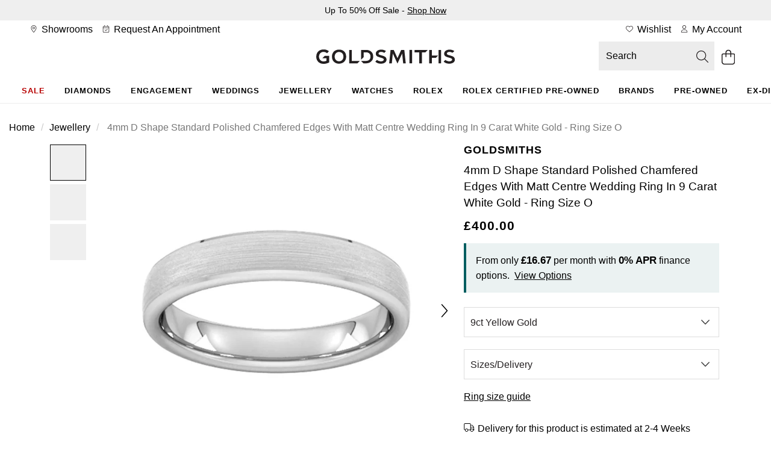

--- FILE ---
content_type: text/html;charset=UTF-8
request_url: https://www.goldsmiths.co.uk/Goldsmiths-4mm-D-Shape-Standard-Polished-Chamfered-Edges-With-Matt-Centre-Wedding-Ring-In-9-Carat-White-Gold-GSDL-4MM-CUT-38/p/08307347150
body_size: 54595
content:
<!DOCTYPE html><html lang="en" dir="ltr" class="lc-wosc412"><head>
    <meta charset="utf-8">
    <title>Goldsmiths 4mm D Shape Standard Polished Chamfered Edges With Matt Centre Wedding Ring In 9 Carat White Gold - Ring Size O GSDL 4MM CUT 38 | Goldsmiths</title>
    <base href="/">
    <link rel="apple-touch-icon" sizes="180x180" href="/favicon/Goldsmiths-UK/apple-touch-icon.png" class="ng-star-inserted"><link rel="icon" type="image/png" sizes="96x96" href="/favicon/Goldsmiths-UK/favicon-96x96.png" class="ng-star-inserted"><link rel="manifest" href="/favicon/Goldsmiths-UK/site.webmanifest" class="ng-star-inserted"><link rel="shortcut icon" type="image/x-icon" href="/favicon/Goldsmiths-UK/favicon.ico" class="ng-star-inserted"><link rel="icon" type="image/svg+xml" href="/favicon/Goldsmiths-UK/favicon.svg" class="ng-star-inserted"><meta name="apple-mobile-web-app-title" content="Goldsmiths" class="ng-star-inserted"><meta name="viewport" content="width=device-width, initial-scale=1">
    <meta name="occ-backend-base-url" content="https://api.thewosgroup.com">
    <meta name="format-detection" content="telephone=no">
    <link rel="dns-prefetch" href="https://www.googletagmanager.com">
    <link rel="preconnect" href="https://www.googletagmanager.com" crossorigin="">
    <link rel="preconnect" href="https://cdnjs.cloudflare.com" crossorigin="">
    <link rel="preconnect" href="https://f.monetate.net" crossorigin="">
    <link rel="preconnect" href="https://sb.monetate.net" crossorigin="">
    <link rel="dns-prefetch" href="https://f.monetate.net"><link rel="dns-prefetch" href="https://sb.monetate.net">

    
    
  <link rel="stylesheet" href="styles-SIGVVSGC.css">
                              <link href="https://s.go-mpulse.net/boomerang/HAQVJ-93W5N-PVMR9-34SUF-NQVV8" rel="preload" as="script"><style id="templateCss">body.pageType-ProductPage .productInfoComponent ul { list-style: disc; padding-left: 18px; } .dataLayerProduct[data-product-brand="Gift With Purchase"] ~.add_to_cart_form, .dataLayerProduct[data-product-brand="Gift With Purchase"] ~.mt_countdown { display: none !important; }     .productDetailsFinanceBlock > span { display:none; } .availableFinanceText { max-width:460px;margin:0 auto !important; }     .availableFinanceText br { display:none !important; } body.pageType-ProductPage .financePopupSubHeaderText { display:block; padding:24px;font-size:16px;line-height:initial;}     .productDetailsFinanceBlockValues { display: inline; }     .productDetailsFinanceShow {display: inline;}     body.pageType-ProductPage .availableFinanceText { background-color:transparent !important;font-weight:400 }          @media(max-width:767px) {     .financePopupSubHeaderText:after { font-size:15px;line-height:22px;}             body.pageType-ProductPage .financePopupSubHeaderText { padding:16px 32px; }         body.pageType-ProductPage .availableFinanceText { font-size:15px;line-height:23px; }         body.pageType-ProductPage .availableFinanceText { padding:24px; } }  .productPageKlarnaBlock { padding:0; } .productPagePaypalCreditBlock { padding:8px; } #productPagePaypalCreditImage { margin:0; } .productPagePaypalCreditBlock .productPagePaypalCreditImageBlock { width: auto; margin-right: 8px;align-items:center; } #productPagePaypalCreditImage { height:22px;;width:100%;max-width:76px; } .productPagePaypalCreditDetailsBlock { display:flex; align-items:center; }     .productPagePaypalCreditBlock .productPagePaypalCreditDetailsBlock span a { display:inline-block;margin-left:4px;letter-spacing:0 !important; } .productPagePaypalCreditDetailsBlock span b { font-weight:normal !important; } .productPagePaypalCreditBlock { min-height:56px; } .productMobileSpecificationComponent.hidden-lg .productSpecification ul.productSpecs li .specLabel { padding-right: 16px; }</style><style>[_nghost-ng-c684454847]{display:contents}</style><link rel="stylesheet" type="text/css" href="/Goldsmiths.css" id="css_Goldsmiths"><style>.wesPopup[_ngcontent-ng-c1287543525]{position:relative;background-color:#fff;width:600px;max-width:100%;max-height:850px;top:150px;left:50%;margin:0;transform:translate(-50%);-webkit-transform:translate(-50%,0);-moz-transform:translate(-50%,0);-o-transform:translate(-50%,0);overflow:hidden;padding:30px 15px}.wesPopup[_ngcontent-ng-c1287543525]   h2[_ngcontent-ng-c1287543525]{margin:0 0 30px;font-size:1.333em;text-transform:uppercase;letter-spacing:.13em;text-align:center}.wesPopupClose[_ngcontent-ng-c1287543525]{position:absolute;top:5px;right:10px;font-size:20px;padding:5px;cursor:pointer}.wesPopupBackground[_ngcontent-ng-c1287543525]{position:fixed;top:0;left:0;background-color:#000000b3;width:100%;height:100%;z-index:998;overflow-y:auto}#wesAddColleaguesSave[_ngcontent-ng-c1287543525], #wesAddColleaguesClose[_ngcontent-ng-c1287543525]{line-height:44px;text-align:center;text-transform:uppercase;letter-spacing:.03em;font-weight:700;font-size:.933em;cursor:pointer}#wesAddColleaguesClose[_ngcontent-ng-c1287543525]{margin-top:20px}.wesPayrollRowHeader[_ngcontent-ng-c1287543525]{color:#aaa;margin-bottom:6px}.wesPayrollRow[_ngcontent-ng-c1287543525]{margin-bottom:20px}.wesPayrollRow[_ngcontent-ng-c1287543525]   input[_ngcontent-ng-c1287543525]{font-size:.9333em;border:1px solid #ddd;line-height:42px;height:44px;padding:0 5px;color:#000;width:calc(100% - 40px)}.wesPayrollRow.wesFormError[_ngcontent-ng-c1287543525]   input[_ngcontent-ng-c1287543525]{border-color:#b01717}.wesAddRow[_ngcontent-ng-c1287543525], .wesRemoveRow[_ngcontent-ng-c1287543525]{line-height:44px;display:inline-block;float:right;font-size:22px;cursor:pointer}.wesAddRow[_ngcontent-ng-c1287543525], .wesFormErrorMessage[_ngcontent-ng-c1287543525]{color:#a6182e}.wesPayrollUpdateSuccessMessage[_ngcontent-ng-c1287543525]{padding-left:10px;line-height:40px;background-color:#eff5e7;margin-bottom:15px}.wesPayrollUpdateSuccessMessage[_ngcontent-ng-c1287543525]   i[_ngcontent-ng-c1287543525]{margin-right:5px}.wesPayrollUpdateSuccessMessageTick[_ngcontent-ng-c1287543525]{float:left;padding-top:7px;padding-right:10px}</style><style>#wesTimeoutPopup[_ngcontent-ng-c490323442]{position:relative;background-color:#fff;width:600px;max-width:100%;max-height:850px;top:150px;left:50%;margin:0;transform:translate(-50%);-webkit-transform:translate(-50%,0);-moz-transform:translate(-50%,0);-o-transform:translate(-50%,0);overflow:hidden;padding:30px 15px}#wesTimeoutPopupBackground[_ngcontent-ng-c490323442]{position:fixed;top:0;left:0;background-color:#000000b3;width:100%;height:100%;z-index:998;overflow-y:auto}#wesTimeoutPopupTitle[_ngcontent-ng-c490323442]{margin:0 0 30px;font-size:1.333em;text-transform:uppercase;letter-spacing:.13em;text-align:center}#wesTimeoutPopupTimer[_ngcontent-ng-c490323442]{text-align:center;font-size:50px;display:inline-block;width:100%;margin:15px auto 35px;font-weight:700}#wesTimeoutPopupContinue[_ngcontent-ng-c490323442]{line-height:44px;text-align:center;text-transform:uppercase;letter-spacing:.03em;font-weight:700;font-size:.933em;cursor:pointer}</style><style>.productAccordianHeader[_ngcontent-ng-c3503216213]{border-top:1px solid #ccc}.productAccordianHeader[_ngcontent-ng-c3503216213]   h2[_ngcontent-ng-c3503216213]{font-size:1em;text-transform:uppercase;line-height:60px;margin:0}.productAccordianBody[_ngcontent-ng-c3503216213]{padding-bottom:40px}.productAccordianOpenClosed[_ngcontent-ng-c3503216213]{position:absolute;line-height:4em;top:0;right:10px;cursor:pointer;width:20px;height:20px}.productAccordianOpenClosed.open[_ngcontent-ng-c3503216213]{display:none}.productAccordianOpenClosed.close[_ngcontent-ng-c3503216213], .closed[_ngcontent-ng-c3503216213]   .productAccordianOpenClosed.open[_ngcontent-ng-c3503216213]{display:inline-block}.closed[_ngcontent-ng-c3503216213]   .productAccordianOpenClosed.close[_ngcontent-ng-c3503216213], .closed[_ngcontent-ng-c3503216213]   .productAccordianBody[_ngcontent-ng-c3503216213]{display:none}.productAccordianHeader[_ngcontent-ng-c3503216213]   h2[_ngcontent-ng-c3503216213], .youMayAlsoLikeHeader[_ngcontent-ng-c3503216213]{font-family:var(--heading-font);font-size:var(--heading-lg-size);font-weight:var(--heading-weight);letter-spacing:var(--heading-lg-tracking);text-transform:var(--heading-transform)}.productAccordianBody[_ngcontent-ng-c3503216213]{font-family:var(--body-font);font-size:var(--body-md-size);font-weight:var(--body-weight);letter-spacing:var(--body-tracking);line-height:var(--body-md-line-height)}.productAccordianBody[_ngcontent-ng-c3503216213]   ul.productSpecs[_ngcontent-ng-c3503216213]   li[_ngcontent-ng-c3503216213]   span.specLabel[_ngcontent-ng-c3503216213]{font-family:var(--heading-font);font-size:var(--heading-md-size);font-weight:var(--heading-weight);letter-spacing:var(--heading-md-tracking);line-height:var(--heading-md-line-height);text-transform:var(--heading-transform)}  .productAccordianBody h2,   .productAccordianBody h3,   .productAccordianBody h4{margin-top:24px;margin-bottom:16px;font-family:var(--heading-font);font-weight:var(--heading-weight);color:var(--primary-text-color);font-size:var(--heading-lg-size-mobile);letter-spacing:var(--heading-lg-tracking-mobile);line-height:var(--heading-lg-line-height-mobile);text-transform:var(--heading-transform)}.productAccordian[_ngcontent-ng-c3503216213]   ul.productSpecs[_ngcontent-ng-c3503216213]{margin-top:16px}.productAccordian[_ngcontent-ng-c3503216213]   ul.productSpecs[_ngcontent-ng-c3503216213]   li[_ngcontent-ng-c3503216213]{padding:0;min-height:56px;border-top:1px solid var(--mid-grey-1);border-bottom:0;width:100%;margin-right:0%}.productAccordian[_ngcontent-ng-c3503216213]   ul.productSpecs[_ngcontent-ng-c3503216213]   span[_ngcontent-ng-c3503216213]{height:100%;display:inline-flex;padding:16px 24px;align-items:center}.productAccordian[_ngcontent-ng-c3503216213]   ul.productSpecs[_ngcontent-ng-c3503216213]   span.specLabel[_ngcontent-ng-c3503216213]{background-color:var(--light-grey);width:44%}.productAccordian[_ngcontent-ng-c3503216213]   ul.productSpecs[_ngcontent-ng-c3503216213]   span.specValue[_ngcontent-ng-c3503216213]{width:56%}.productAccordian[_ngcontent-ng-c3503216213]   ul.productSpecs[_ngcontent-ng-c3503216213]   li[_ngcontent-ng-c3503216213]:nth-last-child(-n+2){border-bottom:1px solid var(--mid-grey-1)}@media (min-width: 992px){.productAccordian[_ngcontent-ng-c3503216213]   ul.productSpecs[_ngcontent-ng-c3503216213]   li[_ngcontent-ng-c3503216213]{width:50%}}@media (min-width: 768px){  .productAccordianBody h2,   .productAccordianBody h3,   .productAccordianBody h4{font-size:var(--heading-lg-size);letter-spacing:var(--heading-lg-tracking);line-height:var(--heading-lg-line-height)}.productAccordian[_ngcontent-ng-c3503216213]   ul.productSpecs[_ngcontent-ng-c3503216213]   span.specLabel[_ngcontent-ng-c3503216213]{width:37%}.productAccordian[_ngcontent-ng-c3503216213]   ul.productSpecs[_ngcontent-ng-c3503216213]   span.specValue[_ngcontent-ng-c3503216213]{width:63%}}  .owl-theme .owl-nav{margin-top:10px;text-align:center;-webkit-tap-highlight-color:transparent}  .owl-theme .owl-nav [class*=owl-]{color:#fff;font-size:14px;margin:5px;padding:4px 7px;background:#d6d6d6;display:inline-block;cursor:pointer;border-radius:3px}  .owl-theme .owl-nav [class*=owl-]:hover{background:#869791;color:#fff;text-decoration:none}  .owl-theme .owl-nav .disabled{opacity:.5;cursor:default}  .owl-theme .owl-nav.disabled+.owl-dots{margin-top:10px}  .owl-theme .owl-dots{text-align:center;-webkit-tap-highlight-color:transparent}  .owl-theme .owl-dots .owl-dot{display:inline-block;zoom:1}  .owl-theme .owl-dots .owl-dot span{width:10px;height:10px;margin:5px 7px;background:#d6d6d6;display:block;-webkit-backface-visibility:visible;transition:opacity .2s ease;border-radius:30px}  .owl-theme .owl-dots .owl-dot.active span,   .owl-theme .owl-dots .owl-dot:hover span{background:#869791}  .owl-carousel{display:none;width:100%;-webkit-tap-highlight-color:transparent;position:relative;z-index:1}  .owl-carousel a{cursor:pointer}  .owl-carousel .owl-stage{position:relative;-ms-touch-action:pan-Y;touch-action:manipulation;-moz-backface-visibility:hidden}  .owl-carousel .owl-stage:after{content:".";display:block;clear:both;visibility:hidden;line-height:0;height:0}  .owl-carousel .owl-stage-outer{position:relative;overflow:hidden;-webkit-transform:translate3d(0,0,0)}  .owl-carousel .owl-wrapper,   .owl-carousel .owl-item{-webkit-backface-visibility:hidden;-moz-backface-visibility:hidden;-ms-backface-visibility:hidden;-webkit-transform:translate3d(0,0,0);-moz-transform:translate3d(0,0,0);-ms-transform:translate3d(0,0,0)}  .owl-carousel .owl-item{position:relative;min-height:1px;float:left;-webkit-backface-visibility:hidden;-webkit-tap-highlight-color:transparent;-webkit-touch-callout:none}  .owl-carousel .owl-item.center{z-index:5}  .owl-carousel .owl-item img{display:block;width:100%}  .owl-carousel .owl-nav{position:initial}  .owl-carousel .owl-nav.disabled,   .owl-carousel .owl-dots.disabled{display:none}  .owl-carousel .owl-nav .owl-prev,   .owl-carousel .owl-nav .owl-next,   .owl-carousel .owl-dot{cursor:pointer;-webkit-user-select:none;-khtml-user-select:none;-moz-user-select:none;-ms-user-select:none;user-select:none}  .owl-carousel .owl-nav button.owl-prev,   .owl-carousel .owl-nav button.owl-next,   .owl-carousel button.owl-dot{background:none;color:inherit;border:none;padding:0;font:inherit}  .owl-carousel.owl-loaded{display:block}  .owl-carousel.owl-loading{opacity:0;display:block}  .owl-carousel.owl-hidden{opacity:0}  .owl-carousel.owl-refresh .owl-item{visibility:hidden}  .owl-carousel.owl-drag .owl-item{touch-action:pan-y;-webkit-user-select:none;-moz-user-select:none;-ms-user-select:none;user-select:none}  .owl-carousel.owl-grab{cursor:move;cursor:grab}  .owl-carousel.owl-rtl{direction:rtl}  .owl-carousel.owl-rtl .owl-item{float:right}  .no-js .owl-carousel{display:block}  .owl-carousel .animated{animation-duration:1s;animation-fill-mode:both}  .owl-carousel .owl-animated-in{z-index:0}  .owl-carousel .owl-animated-out{z-index:1}  .owl-carousel .fadeOut{animation-name:_ngcontent-ng-c3503216213_fadeOut}@keyframes _ngcontent-ng-c3503216213_fadeOut{0%{opacity:1}to{opacity:0}}  .owl-height{transition:height .5s ease-in-out}  .owl-carousel .owl-item .owl-lazy{transition:opacity .4s ease}  .owl-carousel .owl-item .owl-lazy[src^=""],   .owl-carousel .owl-item .owl-lazy:not([src]){max-height:0}  .owl-carousel .owl-item img.owl-lazy{transform-style:preserve-3d}[_nghost-ng-c3503216213]{display:contents}  .recentlyViewedCarousel .recentlyViewedBlock{margin-top:5px;margin-bottom:5px}  .recentlyViewedCarousel .recentlyViewedBlock a{display:block;padding:10px;background-color:#fff}  .recentlyViewedCarousel .recentlyViewedBlock img{height:auto;width:100%}  .recentlyViewedCarousel .recentlyViewedBlock .recentlyViewedImg{position:relative}  .recentlyViewedCarousel .recentlyViewedBlock .productPageAltImage{position:absolute;opacity:0;top:0;left:0;z-index:2;transition:all .2s ease-out}  .recentlyViewedCarousel .recentlyViewedBlock .productPageAltImage:hover{opacity:1}  .recentlyViewedCarousel .owl-carousel .owl-nav{display:block}  .recentlyViewedCarousel .owl-carousel .owl-nav button{display:none}  .recentlyViewedCarousel .owl-carousel .owl-nav div{font-size:0;position:absolute;top:calc(50% - 10px);height:20px;width:30px;opacity:.3;transition:opacity .3s ease}  .recentlyViewedCarousel .owl-carousel .owl-nav div.disabled{opacity:0}  .recentlyViewedCarousel .owl-carousel .owl-nav .owl-prev,   .recentlyViewedCarousel .owl-carousel .owl-nav .owl-prev:hover{left:-30px;background:url(/icons/arrow-left.png);background-color:transparent;background-size:contain;background-repeat:no-repeat;background-position:center;z-index:2;cursor:pointer}  .recentlyViewedCarousel .owl-carousel .owl-nav .owl-next,   .recentlyViewedCarousel .owl-carousel .owl-nav .owl-next:hover{right:-30px;background:url(/icons/arrow-right.png);background-color:transparent;background-size:contain;background-repeat:no-repeat;background-position:center;z-index:2;cursor:pointer}  .recentlyViewedCarouselContainer{overflow-x:hidden;padding-left:7px;width:calc(100% + 60px)}  .recentlyViewedCarouselContainer .recentlyViewedCarousel .owl-carousel{width:85%}  .recentlyViewedCarouselContainer .recentlyViewedCarousel .owl-carousel .productPageAltImage{display:none}  .recentlyViewedCarouselContainer .recentlyViewedCarousel .owl-carousel .owl-stage-outer{overflow:visible}@media (min-width: 992px){  .recentlyViewedCarouselContainer{margin-left:0;margin-right:0;overflow-x:visible;padding-left:15px;width:auto}  .recentlyViewedCarouselContainer .recentlyViewedCarousel .owl-carousel{width:100%}  .recentlyViewedCarouselContainer .recentlyViewedCarousel .owl-carousel .productPageAltImage{display:block}  .recentlyViewedCarouselContainer .recentlyViewedCarousel .owl-carousel .owl-stage-outer{overflow:hidden}}</style><style>.productAccordianHeader[_ngcontent-ng-c371222311]{border-top:1px solid #ccc}.productAccordianHeader[_ngcontent-ng-c371222311]   h2[_ngcontent-ng-c371222311]{font-size:1em;text-transform:uppercase;line-height:60px;margin:0}.productAccordianBody[_ngcontent-ng-c371222311]{padding-bottom:40px}.productAccordianOpenClosed[_ngcontent-ng-c371222311]{position:absolute;line-height:4em;top:0;right:10px;cursor:pointer;width:20px;height:20px}.productAccordianOpenClosed.open[_ngcontent-ng-c371222311]{display:none}.productAccordianOpenClosed.close[_ngcontent-ng-c371222311], .closed[_ngcontent-ng-c371222311]   .productAccordianOpenClosed.open[_ngcontent-ng-c371222311]{display:inline-block}.closed[_ngcontent-ng-c371222311]   .productAccordianOpenClosed.close[_ngcontent-ng-c371222311], .closed[_ngcontent-ng-c371222311]   .productAccordianBody[_ngcontent-ng-c371222311]{display:none}.productAccordianHeader[_ngcontent-ng-c371222311]   h2[_ngcontent-ng-c371222311], .youMayAlsoLikeHeader[_ngcontent-ng-c371222311]{font-family:var(--heading-font);font-size:var(--heading-lg-size);font-weight:var(--heading-weight);letter-spacing:var(--heading-lg-tracking);text-transform:var(--heading-transform)}.productAccordianBody[_ngcontent-ng-c371222311]{font-family:var(--body-font);font-size:var(--body-md-size);font-weight:var(--body-weight);letter-spacing:var(--body-tracking);line-height:var(--body-md-line-height)}.productAccordianBody[_ngcontent-ng-c371222311]   ul.productSpecs[_ngcontent-ng-c371222311]   li[_ngcontent-ng-c371222311]   span.specLabel[_ngcontent-ng-c371222311]{font-family:var(--heading-font);font-size:var(--heading-md-size);font-weight:var(--heading-weight);letter-spacing:var(--heading-md-tracking);line-height:var(--heading-md-line-height);text-transform:var(--heading-transform)}  .productAccordianBody h2,   .productAccordianBody h3,   .productAccordianBody h4{margin-top:24px;margin-bottom:16px;font-family:var(--heading-font);font-weight:var(--heading-weight);color:var(--primary-text-color);font-size:var(--heading-lg-size-mobile);letter-spacing:var(--heading-lg-tracking-mobile);line-height:var(--heading-lg-line-height-mobile);text-transform:var(--heading-transform)}.productAccordian[_ngcontent-ng-c371222311]   ul.productSpecs[_ngcontent-ng-c371222311]{margin-top:16px}.productAccordian[_ngcontent-ng-c371222311]   ul.productSpecs[_ngcontent-ng-c371222311]   li[_ngcontent-ng-c371222311]{padding:0;min-height:56px;border-top:1px solid var(--mid-grey-1);border-bottom:0;width:100%;margin-right:0%}.productAccordian[_ngcontent-ng-c371222311]   ul.productSpecs[_ngcontent-ng-c371222311]   span[_ngcontent-ng-c371222311]{height:100%;display:inline-flex;padding:16px 24px;align-items:center}.productAccordian[_ngcontent-ng-c371222311]   ul.productSpecs[_ngcontent-ng-c371222311]   span.specLabel[_ngcontent-ng-c371222311]{background-color:var(--light-grey);width:44%}.productAccordian[_ngcontent-ng-c371222311]   ul.productSpecs[_ngcontent-ng-c371222311]   span.specValue[_ngcontent-ng-c371222311]{width:56%}.productAccordian[_ngcontent-ng-c371222311]   ul.productSpecs[_ngcontent-ng-c371222311]   li[_ngcontent-ng-c371222311]:nth-last-child(-n+2){border-bottom:1px solid var(--mid-grey-1)}@media (min-width: 992px){.productAccordian[_ngcontent-ng-c371222311]   ul.productSpecs[_ngcontent-ng-c371222311]   li[_ngcontent-ng-c371222311]{width:50%}}@media (min-width: 768px){  .productAccordianBody h2,   .productAccordianBody h3,   .productAccordianBody h4{font-size:var(--heading-lg-size);letter-spacing:var(--heading-lg-tracking);line-height:var(--heading-lg-line-height)}.productAccordian[_ngcontent-ng-c371222311]   ul.productSpecs[_ngcontent-ng-c371222311]   span.specLabel[_ngcontent-ng-c371222311]{width:37%}.productAccordian[_ngcontent-ng-c371222311]   ul.productSpecs[_ngcontent-ng-c371222311]   span.specValue[_ngcontent-ng-c371222311]{width:63%}}  .owl-theme .owl-nav{margin-top:10px;text-align:center;-webkit-tap-highlight-color:transparent}  .owl-theme .owl-nav [class*=owl-]{color:#fff;font-size:14px;margin:5px;padding:4px 7px;background:#d6d6d6;display:inline-block;cursor:pointer;border-radius:3px}  .owl-theme .owl-nav [class*=owl-]:hover{background:#869791;color:#fff;text-decoration:none}  .owl-theme .owl-nav .disabled{opacity:.5;cursor:default}  .owl-theme .owl-nav.disabled+.owl-dots{margin-top:10px}  .owl-theme .owl-dots{text-align:center;-webkit-tap-highlight-color:transparent}  .owl-theme .owl-dots .owl-dot{display:inline-block;zoom:1}  .owl-theme .owl-dots .owl-dot span{width:10px;height:10px;margin:5px 7px;background:#d6d6d6;display:block;-webkit-backface-visibility:visible;transition:opacity .2s ease;border-radius:30px}  .owl-theme .owl-dots .owl-dot.active span,   .owl-theme .owl-dots .owl-dot:hover span{background:#869791}  .owl-carousel{display:none;width:100%;-webkit-tap-highlight-color:transparent;position:relative;z-index:1}  .owl-carousel a{cursor:pointer}  .owl-carousel .owl-stage{position:relative;-ms-touch-action:pan-Y;touch-action:manipulation;-moz-backface-visibility:hidden}  .owl-carousel .owl-stage:after{content:".";display:block;clear:both;visibility:hidden;line-height:0;height:0}  .owl-carousel .owl-stage-outer{position:relative;overflow:hidden;-webkit-transform:translate3d(0,0,0)}  .owl-carousel .owl-wrapper,   .owl-carousel .owl-item{-webkit-backface-visibility:hidden;-moz-backface-visibility:hidden;-ms-backface-visibility:hidden;-webkit-transform:translate3d(0,0,0);-moz-transform:translate3d(0,0,0);-ms-transform:translate3d(0,0,0)}  .owl-carousel .owl-item{position:relative;min-height:1px;float:left;-webkit-backface-visibility:hidden;-webkit-tap-highlight-color:transparent;-webkit-touch-callout:none}  .owl-carousel .owl-item.center{z-index:5}  .owl-carousel .owl-item img{display:block;width:100%}  .owl-carousel .owl-nav{position:initial}  .owl-carousel .owl-nav.disabled,   .owl-carousel .owl-dots.disabled{display:none}  .owl-carousel .owl-nav .owl-prev,   .owl-carousel .owl-nav .owl-next,   .owl-carousel .owl-dot{cursor:pointer;-webkit-user-select:none;-khtml-user-select:none;-moz-user-select:none;-ms-user-select:none;user-select:none}  .owl-carousel .owl-nav button.owl-prev,   .owl-carousel .owl-nav button.owl-next,   .owl-carousel button.owl-dot{background:none;color:inherit;border:none;padding:0;font:inherit}  .owl-carousel.owl-loaded{display:block}  .owl-carousel.owl-loading{opacity:0;display:block}  .owl-carousel.owl-hidden{opacity:0}  .owl-carousel.owl-refresh .owl-item{visibility:hidden}  .owl-carousel.owl-drag .owl-item{touch-action:pan-y;-webkit-user-select:none;-moz-user-select:none;-ms-user-select:none;user-select:none}  .owl-carousel.owl-grab{cursor:move;cursor:grab}  .owl-carousel.owl-rtl{direction:rtl}  .owl-carousel.owl-rtl .owl-item{float:right}  .no-js .owl-carousel{display:block}  .owl-carousel .animated{animation-duration:1s;animation-fill-mode:both}  .owl-carousel .owl-animated-in{z-index:0}  .owl-carousel .owl-animated-out{z-index:1}  .owl-carousel .fadeOut{animation-name:_ngcontent-ng-c371222311_fadeOut}@keyframes _ngcontent-ng-c371222311_fadeOut{0%{opacity:1}to{opacity:0}}  .owl-height{transition:height .5s ease-in-out}  .owl-carousel .owl-item .owl-lazy{transition:opacity .4s ease}  .owl-carousel .owl-item .owl-lazy[src^=""],   .owl-carousel .owl-item .owl-lazy:not([src]){max-height:0}  .owl-carousel .owl-item img.owl-lazy{transform-style:preserve-3d}[_nghost-ng-c371222311]{display:contents}  .youMayAlsoLikeCarousel{display:block;width:100%}  .youMayAlsoLikeBlock+.youMayAlsoLikeBlock{display:none}  .youMayAlsoLikeBlock{margin-top:5px;margin-bottom:5px}  .youMayAlsoLikeBlock a{display:block;padding:10px;background-color:#fff}  .youMayAlsoLikeBlock a:hover{text-decoration:none}  .youMayAlsoLikeBlock a>*{text-decoration:none}  .youMayAlsoLikeBlock .youMayAlsoLikeImg{position:relative}  .youMayAlsoLikeBlock .youMayAlsoLikeImg img{width:100%;margin-bottom:15px}  .youMayAlsoLikeBlock .youMayAlsoLikeImg .productPageAltImage{position:absolute;opacity:0;top:0;left:0;z-index:2;transition:all .2s ease-out;border-radius:20px}  .youMayAlsoLikeBlock .youMayAlsoLikeImg .productPageAltImage:hover{opacity:1}  .youMayAlsoLikeBlock h4{font-size:1em;margin:0}  .youMayAlsoLikeBlock h4 span{display:inline-block;width:100%}  .youMayAlsoLikeBlock .youMayAlsoLikeProductName{margin:8px auto;text-overflow:ellipsis;display:-webkit-box;-webkit-line-clamp:2;-webkit-box-orient:vertical;overflow:hidden}.col-mobileCarousel[_ngcontent-ng-c371222311]{padding:0}  .youMayAlsoLikeCarousel .owl-carousel .owl-nav{display:block}  .youMayAlsoLikeCarousel .owl-carousel .owl-nav div{font-size:0;position:absolute;top:calc(50% - 10px);height:20px;width:20px;opacity:.3;-webkit-transition:opacity .3s ease;-moz-transition:opacity .3s ease;-o-transition:opacity .3s ease;transition:opacity .3s ease}  .youMayAlsoLikeCarousel .owl-carousel .owl-nav div::hover{background:none;opacity:.7}  .youMayAlsoLikeCarousel .owl-carousel .owl-nav div.disabled{opacity:0}  .youMayAlsoLikeCarousel .owl-carousel .owl-nav .owl-prev,   .youMayAlsoLikeCarousel .owl-carousel .owl-nav .owl-prev:hover{left:-5px;background:url(/icons/arrow-left.png);background-color:transparent;background-size:contain;background-repeat:no-repeat;background-position:center;z-index:2;cursor:pointer}  .youMayAlsoLikeCarousel .owl-carousel .owl-nav .owl-next,   .youMayAlsoLikeCarousel .owl-carousel .owl-nav .owl-next:hover{right:-5px;background:url(/icons/arrow-right.png);background-color:transparent;background-size:contain;background-repeat:no-repeat;background-position:center;z-index:2;cursor:pointer}  .rolexYouMayAlsoLikeCarousel .owl-carousel .owl-nav div{background:url(/icons/CarouselArrows.svg)}  .rolexYouMayAlsoLikeCarousel .owl-carousel .owl-nav div:hover{background:url(/icons/CarouselArrows.svg)}.youMayAlsoLikeRolexCPO[_ngcontent-ng-c371222311]     .rolexYouMayAlsoLikeCarousel .owl-carousel .owl-nav div{background:none;height:44px;width:44px;background-color:#d4d4d44d;border-radius:22px;padding:0;margin-top:-22px}.youMayAlsoLikeRolexCPO[_ngcontent-ng-c371222311]     .rolexYouMayAlsoLikeCarousel .owl-carousel .owl-nav div:hover{background:none;background-color:#7676764d;opacity:1}.youMayAlsoLikeRolexCPO[_ngcontent-ng-c371222311]     .rolexYouMayAlsoLikeCarousel .owl-carousel .owl-nav div:after{content:"";display:block;margin:16px;width:12px;height:12px;background:url(/icons/rolex/arrow-black-icon.svg)}.youMayAlsoLikeRolexCPO[_ngcontent-ng-c371222311]     .rolexYouMayAlsoLikeCarousel .owl-carousel .owl-nav div.owl-next{right:-55px}.youMayAlsoLikeRolexCPO[_ngcontent-ng-c371222311]     .rolexYouMayAlsoLikeCarousel .owl-carousel .owl-nav div.owl-prev{left:-55px}.youMayAlsoLikeRolexCPO[_ngcontent-ng-c371222311]     .rolexYouMayAlsoLikeCarousel .owl-carousel .owl-nav div.owl-prev:after{transform:rotate(180deg)}.youMayAlsoLikeRolexRow[_ngcontent-ng-c371222311] > .col-md-12[_ngcontent-ng-c371222311]{padding:0}.youMayAlsoLikeRolexRow[_ngcontent-ng-c371222311] > .col-md-12[_ngcontent-ng-c371222311]   .youMayAlsoLikeBlock[_ngcontent-ng-c371222311]   .youMayAlsoLikeImg[_ngcontent-ng-c371222311]   img[_ngcontent-ng-c371222311]{margin-bottom:0}.youMayAlsoLikeRolexRow[_ngcontent-ng-c371222311] > .col-md-12[_ngcontent-ng-c371222311]   .rolexYouMayAlsoLikeCarousel[_ngcontent-ng-c371222311]   .youMayAlsoLikeBlock[_ngcontent-ng-c371222311]   a[_ngcontent-ng-c371222311] > h4[_ngcontent-ng-c371222311]{margin-top:0}@media (min-width: 992px){  .youMayAlsoLikeCarousel{width:100%}  .youMayAlsoLikeCarousel .owl-carousel .owl-nav div{width:30px}  .youMayAlsoLikeCarousel .owl-carousel .owl-nav .owl-prev,   .youMayAlsoLikeCarousel .owl-carousel .owl-nav .owl-prev:hover{left:-30px}  .youMayAlsoLikeCarousel .owl-carousel .owl-nav .owl-next,   .youMayAlsoLikeCarousel .owl-carousel .owl-nav .owl-next:hover{right:-30px}}.youMayAlsoLike.youMayAlsoLikeRolexCPO[_ngcontent-ng-c371222311]     .rolexYouMayAlsoLikeCarousel div.youMayAlsoLikeBlock h4{padding:50px 50px 0}.youMayAlsoLike.youMayAlsoLikeRolexCPO[_ngcontent-ng-c371222311]     .rolexYouMayAlsoLikeCarousel div.youMayAlsoLikeBlock div.youMayAlsoLikePrice{padding:0 50px 50px}.youMayAlsoLike.youMayAlsoLikeRolexCPO[_ngcontent-ng-c371222311]     .rolexYouMayAlsoLikeCarousel div.youMayAlsoLikeBlock a{padding:0;margin:0 4px}@media (min-width: 768px) and (max-width: 1023px){.youMayAlsoLike.youMayAlsoLikeRolexCPO[_ngcontent-ng-c371222311]     .rolexYouMayAlsoLikeCarousel div.youMayAlsoLikeBlock h4{padding:30px 30px 0}.youMayAlsoLike.youMayAlsoLikeRolexCPO[_ngcontent-ng-c371222311]     .rolexYouMayAlsoLikeCarousel div.youMayAlsoLikeBlock div.youMayAlsoLikePrice{padding:0 30px 40px}}@media (min-width: 768px){.youMayAlsoLikeRolexCPO[_ngcontent-ng-c371222311]{padding:0 8vw}.youMayAlsoLike.youMayAlsoLikeRolexCPO[_ngcontent-ng-c371222311]     .rolexYouMayAlsoLikeCarousel .owl-nav{display:block}}@media (max-width: 767px){.youMayAlsoLikeRolexCPO[_ngcontent-ng-c371222311]{padding:0 7vw}.youMayAlsoLike.youMayAlsoLikeRolexCPO[_ngcontent-ng-c371222311]     .rolexYouMayAlsoLikeCarousel .owl-nav{display:none}.youMayAlsoLike.youMayAlsoLikeRolexCPO[_ngcontent-ng-c371222311]     .rolexYouMayAlsoLikeCarousel div.youMayAlsoLikeBlock a{margin:0 3px}.youMayAlsoLike.youMayAlsoLikeRolexCPO[_ngcontent-ng-c371222311]     .rolexYouMayAlsoLikeCarousel div.youMayAlsoLikeBlock h4{padding:20px 20px 0}.youMayAlsoLike.youMayAlsoLikeRolexCPO[_ngcontent-ng-c371222311]     .rolexYouMayAlsoLikeCarousel div.youMayAlsoLikeBlock div.youMayAlsoLikePrice{padding:0 20px 30px}}</style><style>.productAccordianHeader[_ngcontent-ng-c2204077823]{border-top:1px solid #ccc}.productAccordianHeader[_ngcontent-ng-c2204077823]   h2[_ngcontent-ng-c2204077823]{font-size:1em;text-transform:uppercase;line-height:60px;margin:0}.productAccordianBody[_ngcontent-ng-c2204077823]{padding-bottom:40px}.productAccordianOpenClosed[_ngcontent-ng-c2204077823]{position:absolute;line-height:4em;top:0;right:10px;cursor:pointer;width:20px;height:20px}.productAccordianOpenClosed.open[_ngcontent-ng-c2204077823]{display:none}.productAccordianOpenClosed.close[_ngcontent-ng-c2204077823], .closed[_ngcontent-ng-c2204077823]   .productAccordianOpenClosed.open[_ngcontent-ng-c2204077823]{display:inline-block}.closed[_ngcontent-ng-c2204077823]   .productAccordianOpenClosed.close[_ngcontent-ng-c2204077823], .closed[_ngcontent-ng-c2204077823]   .productAccordianBody[_ngcontent-ng-c2204077823]{display:none}.productAccordianHeader[_ngcontent-ng-c2204077823]   h2[_ngcontent-ng-c2204077823], .youMayAlsoLikeHeader[_ngcontent-ng-c2204077823]{font-family:var(--heading-font);font-size:var(--heading-lg-size);font-weight:var(--heading-weight);letter-spacing:var(--heading-lg-tracking);text-transform:var(--heading-transform)}.productAccordianBody[_ngcontent-ng-c2204077823]{font-family:var(--body-font);font-size:var(--body-md-size);font-weight:var(--body-weight);letter-spacing:var(--body-tracking);line-height:var(--body-md-line-height)}.productAccordianBody[_ngcontent-ng-c2204077823]   ul.productSpecs[_ngcontent-ng-c2204077823]   li[_ngcontent-ng-c2204077823]   span.specLabel[_ngcontent-ng-c2204077823]{font-family:var(--heading-font);font-size:var(--heading-md-size);font-weight:var(--heading-weight);letter-spacing:var(--heading-md-tracking);line-height:var(--heading-md-line-height);text-transform:var(--heading-transform)}  .productAccordianBody h2,   .productAccordianBody h3,   .productAccordianBody h4{margin-top:24px;margin-bottom:16px;font-family:var(--heading-font);font-weight:var(--heading-weight);color:var(--primary-text-color);font-size:var(--heading-lg-size-mobile);letter-spacing:var(--heading-lg-tracking-mobile);line-height:var(--heading-lg-line-height-mobile);text-transform:var(--heading-transform)}.productAccordian[_ngcontent-ng-c2204077823]   ul.productSpecs[_ngcontent-ng-c2204077823]{margin-top:16px}.productAccordian[_ngcontent-ng-c2204077823]   ul.productSpecs[_ngcontent-ng-c2204077823]   li[_ngcontent-ng-c2204077823]{padding:0;min-height:56px;border-top:1px solid var(--mid-grey-1);border-bottom:0;width:100%;margin-right:0%}.productAccordian[_ngcontent-ng-c2204077823]   ul.productSpecs[_ngcontent-ng-c2204077823]   span[_ngcontent-ng-c2204077823]{height:100%;display:inline-flex;padding:16px 24px;align-items:center}.productAccordian[_ngcontent-ng-c2204077823]   ul.productSpecs[_ngcontent-ng-c2204077823]   span.specLabel[_ngcontent-ng-c2204077823]{background-color:var(--light-grey);width:44%}.productAccordian[_ngcontent-ng-c2204077823]   ul.productSpecs[_ngcontent-ng-c2204077823]   span.specValue[_ngcontent-ng-c2204077823]{width:56%}.productAccordian[_ngcontent-ng-c2204077823]   ul.productSpecs[_ngcontent-ng-c2204077823]   li[_ngcontent-ng-c2204077823]:nth-last-child(-n+2){border-bottom:1px solid var(--mid-grey-1)}@media (min-width: 992px){.productAccordian[_ngcontent-ng-c2204077823]   ul.productSpecs[_ngcontent-ng-c2204077823]   li[_ngcontent-ng-c2204077823]{width:50%}}@media (min-width: 768px){  .productAccordianBody h2,   .productAccordianBody h3,   .productAccordianBody h4{font-size:var(--heading-lg-size);letter-spacing:var(--heading-lg-tracking);line-height:var(--heading-lg-line-height)}.productAccordian[_ngcontent-ng-c2204077823]   ul.productSpecs[_ngcontent-ng-c2204077823]   span.specLabel[_ngcontent-ng-c2204077823]{width:37%}.productAccordian[_ngcontent-ng-c2204077823]   ul.productSpecs[_ngcontent-ng-c2204077823]   span.specValue[_ngcontent-ng-c2204077823]{width:63%}}[_nghost-ng-c2204077823]{display:contents}</style><style>.navigationBar[_ngcontent-ng-c1936259970]{text-align:center;position:relative}.navigationBar[_ngcontent-ng-c1936259970]   .mainNav[_ngcontent-ng-c1936259970]{padding:0 20px;margin:0;overflow-x:auto}.navigationBar[_ngcontent-ng-c1936259970]   .mainNav[_ngcontent-ng-c1936259970] > ul[_ngcontent-ng-c1936259970]{list-style:none;display:inline-flex;margin:0;padding:0}.navigationBar[_ngcontent-ng-c1936259970]   .mainNav[_ngcontent-ng-c1936259970] > ul[_ngcontent-ng-c1936259970] > li[_ngcontent-ng-c1936259970]{display:inline-block;line-height:32px;padding:0}.navigationBar[_ngcontent-ng-c1936259970]   .mainNav[_ngcontent-ng-c1936259970] > ul[_ngcontent-ng-c1936259970] > li[_ngcontent-ng-c1936259970] > a[_ngcontent-ng-c1936259970]{position:relative}.navigationBar[_ngcontent-ng-c1936259970]   .mainNav[_ngcontent-ng-c1936259970] > ul[_ngcontent-ng-c1936259970] > li.navHover[_ngcontent-ng-c1936259970] > a[_ngcontent-ng-c1936259970]{border-color:#000}.navigationBar[_ngcontent-ng-c1936259970]   .mainNav[_ngcontent-ng-c1936259970] > ul[_ngcontent-ng-c1936259970] > li.navHover[_ngcontent-ng-c1936259970] > a[_ngcontent-ng-c1936259970], .navigationBar[_ngcontent-ng-c1936259970]   .mainNav[_ngcontent-ng-c1936259970] > li[_ngcontent-ng-c1936259970] > a[_ngcontent-ng-c1936259970]:focus{text-decoration:none}.navigationBar[_ngcontent-ng-c1936259970]   .mainNav[_ngcontent-ng-c1936259970] > ul[_ngcontent-ng-c1936259970] > li[_ngcontent-ng-c1936259970]:hover > a[_ngcontent-ng-c1936259970]:after, .navigationBar.navActive[_ngcontent-ng-c1936259970]   .mainNav[_ngcontent-ng-c1936259970] > ul[_ngcontent-ng-c1936259970] > li.navHover[_ngcontent-ng-c1936259970] > a[_ngcontent-ng-c1936259970]:after, .navigationBar[_ngcontent-ng-c1936259970]   .mainNav[_ngcontent-ng-c1936259970] > ul[_ngcontent-ng-c1936259970] > li[_ngcontent-ng-c1936259970]:focus-within > a[_ngcontent-ng-c1936259970]:after, .navigationBar[_ngcontent-ng-c1936259970]   .mainNav[_ngcontent-ng-c1936259970] > ul[_ngcontent-ng-c1936259970] > li.hoverIntentOut[_ngcontent-ng-c1936259970] > a[_ngcontent-ng-c1936259970]:after{opacity:1}.navigationBar.navActive[_ngcontent-ng-c1936259970] ~ .grey-overlay[_ngcontent-ng-c1936259970]{display:block!important;height:100vh!important;background-color:#000000b3!important;z-index:8!important;width:100%}.navigationBar[_ngcontent-ng-c1936259970]   .dropdown-nav[_ngcontent-ng-c1936259970]{position:absolute;width:100%;left:0;background-color:#fff;text-align:left;visibility:hidden;z-index:9;height:0;transition-delay:.05s;overflow-y:hidden}.navigationBar[_ngcontent-ng-c1936259970]   li[_ngcontent-ng-c1936259970]   .dropdown-nav[_ngcontent-ng-c1936259970] >   *{opacity:0;transition:opacity .15s}.navigationBar.navActive[_ngcontent-ng-c1936259970]   li.navHover[_ngcontent-ng-c1936259970]   .dropdown-nav[_ngcontent-ng-c1936259970] >   *{opacity:1;transition:opacity .15s .2s}.navigationBar[_ngcontent-ng-c1936259970]   li.navHover[_ngcontent-ng-c1936259970]   .dropdown-nav[_ngcontent-ng-c1936259970]   span.desktopNavSectionHeader[_ngcontent-ng-c1936259970], .navigationBar[_ngcontent-ng-c1936259970]   li[_ngcontent-ng-c1936259970]   .dropdown-nav[_ngcontent-ng-c1936259970]   span.desktopNavSectionHeader[_ngcontent-ng-c1936259970]{font-size:1.5em;height:55px;line-height:1em;padding-bottom:10px}.navigationBar[_ngcontent-ng-c1936259970]   li.navHover[_ngcontent-ng-c1936259970]   .dropdown-nav[_ngcontent-ng-c1936259970]   a[_ngcontent-ng-c1936259970], .navigationBar[_ngcontent-ng-c1936259970]   li[_ngcontent-ng-c1936259970]   .dropdown-nav[_ngcontent-ng-c1936259970]   a[_ngcontent-ng-c1936259970]{line-height:2em}.navigationBar[_ngcontent-ng-c1936259970]   li[_ngcontent-ng-c1936259970]     .dropdown-nav.sapHtml .container{display:flex}.navigationBar[_ngcontent-ng-c1936259970]   li[_ngcontent-ng-c1936259970]     .dropdown-nav.sapHtml .container.bespoke-dropdown{display:block}.navigationBar[_ngcontent-ng-c1936259970]   li[_ngcontent-ng-c1936259970]     .dropdown-nav .container{max-width:1400px;padding:48px 32px 64px}.navigationBar[_ngcontent-ng-c1936259970]   li[_ngcontent-ng-c1936259970]     .dropdown-nav ul{padding:0}.navigationBar[_ngcontent-ng-c1936259970]   li[_ngcontent-ng-c1936259970]     .dropdown-nav h3{display:block;height:auto;margin-top:18px;margin-bottom:16px;padding-bottom:0}.navigationBar[_ngcontent-ng-c1936259970]   li[_ngcontent-ng-c1936259970]     .dropdown-nav a{line-height:32px}.navigationBar[_ngcontent-ng-c1936259970]   li[_ngcontent-ng-c1936259970]   .dropdown-nav.aurumDropdownNav[_ngcontent-ng-c1936259970]   span.desktopNavSectionHeader[_ngcontent-ng-c1936259970]{display:block;height:auto;line-height:30px;margin-top:20px;margin-bottom:16px;padding-bottom:0}.navigationBar[_ngcontent-ng-c1936259970]   .dropdownHtmlBlock[_ngcontent-ng-c1936259970]{float:right}.navigationBar.navigationBarFixed[_ngcontent-ng-c1936259970]{position:fixed;width:100%;top:0;z-index:10;background-color:#fff;max-width:1920px}.navigationBar.navigationBarFixed[_ngcontent-ng-c1936259970]   ul.mainNav[_ngcontent-ng-c1936259970]{border-top:none}.dropdown-nav[_ngcontent-ng-c1936259970]   .column-header[_ngcontent-ng-c1936259970]{text-transform:uppercase}.grey-overlay[_ngcontent-ng-c1936259970]{width:100vw;position:absolute;top:40px!important;left:-50vw;right:-50vw;margin:auto;background-color:#00000080;display:none}.navigationBar[_ngcontent-ng-c1936259970]   .mainNav[_ngcontent-ng-c1936259970] > ul[_ngcontent-ng-c1936259970] > li[_ngcontent-ng-c1936259970] > a[_ngcontent-ng-c1936259970]:hover ~ .grey-overlay[_ngcontent-ng-c1936259970]{display:block}</style><style>.productAccordianHeader[_ngcontent-ng-c1910674213]{border-top:1px solid #ccc}.productAccordianHeader[_ngcontent-ng-c1910674213]   h2[_ngcontent-ng-c1910674213]{font-size:1em;text-transform:uppercase;line-height:60px;margin:0}.productAccordianBody[_ngcontent-ng-c1910674213]{padding-bottom:40px}.productAccordianOpenClosed[_ngcontent-ng-c1910674213]{position:absolute;line-height:4em;top:0;right:10px;cursor:pointer;width:20px;height:20px}.productAccordianOpenClosed.open[_ngcontent-ng-c1910674213]{display:none}.productAccordianOpenClosed.close[_ngcontent-ng-c1910674213], .closed[_ngcontent-ng-c1910674213]   .productAccordianOpenClosed.open[_ngcontent-ng-c1910674213]{display:inline-block}.closed[_ngcontent-ng-c1910674213]   .productAccordianOpenClosed.close[_ngcontent-ng-c1910674213], .closed[_ngcontent-ng-c1910674213]   .productAccordianBody[_ngcontent-ng-c1910674213]{display:none}.productAccordianHeader[_ngcontent-ng-c1910674213]   h2[_ngcontent-ng-c1910674213], .youMayAlsoLikeHeader[_ngcontent-ng-c1910674213]{font-family:var(--heading-font);font-size:var(--heading-lg-size);font-weight:var(--heading-weight);letter-spacing:var(--heading-lg-tracking);text-transform:var(--heading-transform)}.productAccordianBody[_ngcontent-ng-c1910674213]{font-family:var(--body-font);font-size:var(--body-md-size);font-weight:var(--body-weight);letter-spacing:var(--body-tracking);line-height:var(--body-md-line-height)}.productAccordianBody[_ngcontent-ng-c1910674213]   ul.productSpecs[_ngcontent-ng-c1910674213]   li[_ngcontent-ng-c1910674213]   span.specLabel[_ngcontent-ng-c1910674213]{font-family:var(--heading-font);font-size:var(--heading-md-size);font-weight:var(--heading-weight);letter-spacing:var(--heading-md-tracking);line-height:var(--heading-md-line-height);text-transform:var(--heading-transform)}  .productAccordianBody h2,   .productAccordianBody h3,   .productAccordianBody h4{margin-top:24px;margin-bottom:16px;font-family:var(--heading-font);font-weight:var(--heading-weight);color:var(--primary-text-color);font-size:var(--heading-lg-size-mobile);letter-spacing:var(--heading-lg-tracking-mobile);line-height:var(--heading-lg-line-height-mobile);text-transform:var(--heading-transform)}.productAccordian[_ngcontent-ng-c1910674213]   ul.productSpecs[_ngcontent-ng-c1910674213]{margin-top:16px}.productAccordian[_ngcontent-ng-c1910674213]   ul.productSpecs[_ngcontent-ng-c1910674213]   li[_ngcontent-ng-c1910674213]{padding:0;min-height:56px;border-top:1px solid var(--mid-grey-1);border-bottom:0;width:100%;margin-right:0%}.productAccordian[_ngcontent-ng-c1910674213]   ul.productSpecs[_ngcontent-ng-c1910674213]   span[_ngcontent-ng-c1910674213]{height:100%;display:inline-flex;padding:16px 24px;align-items:center}.productAccordian[_ngcontent-ng-c1910674213]   ul.productSpecs[_ngcontent-ng-c1910674213]   span.specLabel[_ngcontent-ng-c1910674213]{background-color:var(--light-grey);width:44%}.productAccordian[_ngcontent-ng-c1910674213]   ul.productSpecs[_ngcontent-ng-c1910674213]   span.specValue[_ngcontent-ng-c1910674213]{width:56%}.productAccordian[_ngcontent-ng-c1910674213]   ul.productSpecs[_ngcontent-ng-c1910674213]   li[_ngcontent-ng-c1910674213]:nth-last-child(-n+2){border-bottom:1px solid var(--mid-grey-1)}@media (min-width: 992px){.productAccordian[_ngcontent-ng-c1910674213]   ul.productSpecs[_ngcontent-ng-c1910674213]   li[_ngcontent-ng-c1910674213]{width:50%}}@media (min-width: 768px){  .productAccordianBody h2,   .productAccordianBody h3,   .productAccordianBody h4{font-size:var(--heading-lg-size);letter-spacing:var(--heading-lg-tracking);line-height:var(--heading-lg-line-height)}.productAccordian[_ngcontent-ng-c1910674213]   ul.productSpecs[_ngcontent-ng-c1910674213]   span.specLabel[_ngcontent-ng-c1910674213]{width:37%}.productAccordian[_ngcontent-ng-c1910674213]   ul.productSpecs[_ngcontent-ng-c1910674213]   span.specValue[_ngcontent-ng-c1910674213]{width:63%}}[_nghost-ng-c1910674213]{display:contents}</style><style>[_nghost-ng-c4290648473]{min-height:100vh}.loader[_ngcontent-ng-c4290648473]   .imageGalleryHero[_ngcontent-ng-c4290648473]{float:right;width:100%}.loader[_ngcontent-ng-c4290648473]   .imageGalleryHero[_ngcontent-ng-c4290648473]     .skeleton-loader{height:405px}.loader[_ngcontent-ng-c4290648473]   .productImageGalleryThumbs[_ngcontent-ng-c4290648473]{float:left;height:53px;width:100%}@media (min-width: 992px){.loader[_ngcontent-ng-c4290648473]   .imageGalleryHero[_ngcontent-ng-c4290648473]{width:86%}.loader[_ngcontent-ng-c4290648473]   .productImageGalleryThumbs[_ngcontent-ng-c4290648473]{height:auto;width:14%}}@media (min-width: 769px){.loader[_ngcontent-ng-c4290648473]   .imageGalleryHero[_ngcontent-ng-c4290648473]     .skeleton-loader{height:700px}}@media (min-width: 681px){.loader[_ngcontent-ng-c4290648473]   .productImageGalleryThumbs[_ngcontent-ng-c4290648473]{height:60px}}@media (min-width: 541px){.loader[_ngcontent-ng-c4290648473]   .imageGalleryHero[_ngcontent-ng-c4290648473]     .skeleton-loader{height:540px}}@media (min-width: 421px){.loader[_ngcontent-ng-c4290648473]   .imageGalleryHero[_ngcontent-ng-c4290648473]     .skeleton-loader{height:468px}}</style><style id="siteCSS">/* Global Override */ :root {     --title-span-tracking: 2px;     --sale-button: #c83430; }  /* Title Component Global - ALL */ app-aurum-title .cmsContainer :is(h1, h2, h3, h4, h5, h6) {     text-transform: var(--heading-transform); }  /* Title Span - ALL */ app-aurum-title .cmsContainer :is(h1, h2, h3, h4, h5, h6) span, app-aurum-title span {     display: block;     letter-spacing: var(--title-span-tracking);     font-size: var(--heading-md-size);     font-family: var(--heading-font);     font-weight: var(--body-weight-bold);     text-transform: var(--heading-transform); }  /* End */ /* Global Links in Paragraphs - ALL */ app-aurum-paragraph a {     text-decoration: underline; }  /* Global titlesLeftAligned */ .cmsContainer.titlesLeftAligned .blockComponent .componentBlockText {     text-align: left; }  /* left algined paragraphs styling */ app-aurum-paragraph .cmsContainer.titlesLeftAligned .containerTitleSection h1 {     font-family: var(--heading-font);     letter-spacing: var(--heading-lg-tracking);     line-height: var(--heading-lg-line-height);     font-weight: var(--heading-weight);     font-size: var(--display-sm-size); }  app-aurum-paragraph, app-aurum-html-content {     & .cmsContainer.titlesLeftAligned .containerTitleSection :is(h2, h3, h4, h5, h6) {         font-family: var(--heading-font);         font-size: var(--heading-lg-size);         font-weight: var(--heading-weight);         line-height: var(--heading-lg-line-height);         letter-spacing: var(--heading-lg-tracking);     } }  /* End */ /* Adds bottom margin back onto paragraph p elements - GS */ .CategoryPageTemplate .MainContent app-aurum-paragraph .cmsContainer .container .containerTitleSection p, .HomepageTemplate .MainContent app-aurum-paragraph .cmsContainer .container .containerTitleSection p, .InformationPageTemplate .MainContent app-aurum-paragraph .cmsContainer .container .containerTitleSection p, #mainContent app-aurum-paragraph .cmsContainer .container .containerTitleSection p {     margin-bottom: 10px; }  /* End */  /* Product Carousel - Link button - placing under carousel - ALL*/ .CategoryPageTemplate .MainContent .cmsContainer .container .row .blockComponentContainer:has(.productCarouselBlock) app-cms-link, .HomepageTemplate .MainContent .cmsContainer .container .row .blockComponentContainer:has(.productCarouselBlock) app-cms-link, .InformationPageTemplate .MainContent .cmsContainer .container .row .blockComponentContainer:has(.productCarouselBlock) app-cms-link, #mainContent .cmsContainer .container .row .blockComponentContainer:has(.productCarouselBlock) app-cms-link {     width: 100%;     display: flex;     transition: .4s; }  /* Product Carousel - Link button - Mobile Width - ALL*/ @media (max-width: 767px) {      .CategoryPageTemplate .MainContent .cmsContainer .container .row .blockComponentContainer:has(.productCarouselBlock) app-cms-link a,     .HomepageTemplate .MainContent .cmsContainer .container .row .blockComponentContainer:has(.productCarouselBlock) app-cms-link a,     .InformationPageTemplate .MainContent .cmsContainer .container .row .blockComponentContainer:has(.productCarouselBlock) app-cms-link a,     #mainContent .cmsContainer .container .row .blockComponentContainer:has(.productCarouselBlock) app-cms-link a {         max-width: 100%;         transition: .4s;     } }  /* End */ /* Product carousel if not 2 wide at 991px - ALL*/ @media (max-width: 991px) {      .CategoryPageTemplate .MainContent .cmsContainer .container .row .blockComponentContainer,     .HomepageTemplate .MainContent .cmsContainer .container .row .blockComponentContainer,     .InformationPageTemplate .MainContent .cmsContainer .container .row .blockComponentContainer,     #mainContent .cmsContainer .container .row .blockComponentContainer {         justify-content: flex-start;     } }  /* End */ /* Global Banner Fix */ /*  Fix p sizing in banners - ALL */ .CategoryPageTemplate .MainContent .cmsContainer .bannerContent .bannerContentInner p, .HomepageTemplate .MainContent .cmsContainer .bannerContent .bannerContentInner p, .InformationPageTemplate .MainContent .cmsContainer .bannerContent .bannerContentInner p, #mainContent .cmsContainer .bannerContent .bannerContentInner p {     font-size: var(--heading-lg-size);     font-family: var(--heading-font); }  /* Banner Span Fix - ALL */ .CategoryPageTemplate .MainContent .cmsContainer .bannerContent .bannerContentInner :is(h1, h2, h3, h4, h5, h6) span, .HomepageTemplate .MainContent .cmsContainer .bannerContent .bannerContentInner :is(h1, h2, h3, h4, h5, h6) span, .InformationPageTemplate .MainContent .cmsContainer .bannerContent .bannerContentInner :is(h1, h2, h3, h4, h5, h6) span, #mainContent .cmsContainer .bannerContent .bannerContentInner :is(h1, h2, h3, h4, h5, h6) span {     display: block;     letter-spacing: var(--title-span-tracking);     font-size: var(--heading-lg-size);     font-family: var(--heading-font);     font-weight: var(--body-weight-bold);     text-transform: var(--heading-transform);     margin-bottom: .5em; }  @media (max-width: 991px) {      .CategoryPageTemplate .MainContent,     .HomepageTemplate .MainContent,     .InformationPageTemplate .MainContent,     #mainContent {         & .cmsContainer .bannerContent .bannerContentInner :is(h1, h2, h3, h4, h5, h6) span {             font-size: var(--heading-lg-size-mobile);         }     } }  /* Banner Alignment - ALL */ @media (min-width: 992px) {      .CategoryPageTemplate .MainContent .cmsContainer .bannerContent.contentTop,     .HomepageTemplate .MainContent .cmsContainer .bannerContent.contentTop,     .InformationPageTemplate .MainContent .cmsContainer .bannerContent.contentTop,     #mainContent .cmsContainer .bannerContent.contentTop {         align-items: flex-start;     }      .CategoryPageTemplate .MainContent .cmsContainer .bannerContent.contentMiddle,     .HomepageTemplate .MainContent .cmsContainer .bannerContent.contentMiddle,     .InformationPageTemplate .MainContent .cmsContainer .bannerContent.contentMiddle,     #mainContent .cmsContainer .bannerContent.contentMiddle {         align-items: center;     }      .CategoryPageTemplate .MainContent .cmsContainer .bannerContent.contentBottom,     .HomepageTemplate .MainContent .cmsContainer .bannerContent.contentBottom,     .InformationPageTemplate .MainContent .cmsContainer .bannerContent.contentBottom,     #mainContent .cmsContainer .bannerContent.contentBottom {         align-items: flex-end;     }      .CategoryPageTemplate .MainContent .cmsContainer .bannerContent.contentLeft,     .HomepageTemplate .MainContent .cmsContainer .bannerContent.contentLeft,     .InformationPageTemplate .MainContent .cmsContainer .bannerContent.contentLeft,     #mainContent .cmsContainer .bannerContent.contentLeft {         justify-content: flex-start;          & .bannerContentInner {             margin-left: 5%;         }     }      .CategoryPageTemplate .MainContent .cmsContainer .bannerContent.contentCenter,     .HomepageTemplate .MainContent .cmsContainer .bannerContent.contentCenter,     .InformationPageTemplate .MainContent .cmsContainer .bannerContent.contentCenter,     #mainContent .cmsContainer .bannerContent.contentCenter {         justify-content: center;     }      .CategoryPageTemplate .MainContent .cmsContainer .bannerContent.contentRight,     .HomepageTemplate .MainContent .cmsContainer .bannerContent.contentRight,     .InformationPageTemplate .MainContent .cmsContainer .bannerContent.contentRight,     #mainContent .cmsContainer .bannerContent.contentRight {         justify-content: flex-end;          & .bannerContentInner {             margin-right: 5%;         }     } }  @media (max-width: 991px) {      .CategoryPageTemplate .MainContent .cmsContainer .bannerContent.mobileContentTop,     .HomepageTemplate .MainContent .cmsContainer .bannerContent.mobileContentTop,     .InformationPageTemplate .MainContent .cmsContainer .bannerContent.mobileContentTop,     #mainContent .cmsContainer .bannerContent.mobileContentTop {         align-items: flex-start;     }      .CategoryPageTemplate .MainContent .cmsContainer .bannerContent.mobileContentMiddle,     .HomepageTemplate .MainContent .cmsContainer .bannerContent.mobileContentMiddle,     .InformationPageTemplate .MainContent .cmsContainer .bannerContent.mobileContentMiddle,     #mainContent .cmsContainer .bannerContent.mobileContentMiddle {         align-items: center;     }      .CategoryPageTemplate .MainContent .cmsContainer .bannerContent.mobileContentBottom,     .HomepageTemplate .MainContent .cmsContainer .bannerContent.mobileContentBottom,     .InformationPageTemplate .MainContent .cmsContainer .bannerContent.mobileContentBottom,     #mainContent .cmsContainer .bannerContent.mobileContentBottom {         align-items: flex-end;     }      .CategoryPageTemplate .MainContent .cmsContainer .bannerContent.mobileContentLeft,     .HomepageTemplate .MainContent .cmsContainer .bannerContent.mobileContentLeft,     .InformationPageTemplate .MainContent .cmsContainer .bannerContent.mobileContentLeft,     #mainContent .cmsContainer .bannerContent.mobileContentLeft {         justify-content: flex-start;     }      .CategoryPageTemplate .MainContent .cmsContainer .bannerContent.mobileContentCenter,     .HomepageTemplate .MainContent .cmsContainer .bannerContent.mobileContentCenter,     .InformationPageTemplate .MainContent .cmsContainer .bannerContent.mobileContentCenter,     #mainContent .cmsContainer .bannerContent.mobileContentCenter {         justify-content: center;     }      .CategoryPageTemplate .MainContent .cmsContainer .bannerContent.mobileContentRight,     .HomepageTemplate .MainContent .cmsContainer .bannerContent.mobileContentRight,     .InformationPageTemplate .MainContent .cmsContainer .bannerContent.mobileContentRight,     #mainContent .cmsContainer .bannerContent.mobileContentRight {         justify-content: flex-end;     } }  /* End of Alignment */ /* Global Banner Content H Styling - ALL */ .CategoryPageTemplate .MainContent .cmsContainer .bannerContent .bannerContentInner :is(h1, h2, h3, h4, h5, h6), .HomepageTemplate .MainContent .cmsContainer .bannerContent .bannerContentInner :is(h1, h2, h3, h4, h5, h6), .InformationPageTemplate .MainContent .cmsContainer .bannerContent .bannerContentInner :is(h1, h2, h3, h4, h5, h6), #mainContent .cmsContainer .bannerContent .bannerContentInner :is(h1, h2, h3, h4, h5, h6), .CategoryPageTemplate .MainContent .cmsContainer .containerFullWidth .bannerContent .bannerContentInner :is(h1, h2, h3, h4, h5, h6), .HomepageTemplate .MainContent .cmsContainer .containerFullWidth .bannerContent .bannerContentInner :is(h1, h2, h3, h4, h5, h6), .InformationPageTemplate .MainContent .cmsContainer .containerFullWidth .bannerContent .bannerContentInner :is(h1, h2, h3, h4, h5, h6), #mainContent .cmsContainer .containerFullWidth .bannerContent .bannerContentInner :is(h1, h2, h3, h4, h5, h6) {     font-weight: var(--display-weight);     font-family: var(--display-font);     text-transform: var(--display-transform); }  /* Global Banner Content H Styling - Size - Mobile - ALL */ @media (max-width: 991px) {      .CategoryPageTemplate .MainContent,     .HomepageTemplate .MainContent,     .InformationPageTemplate .MainContent,     #mainContent {          & .cmsContainer,         & .cmsContainer .containerFullWidth {             & .bannerContent .bannerContentInner :is(h1, h2, h3, h4, h5, h6) {                 line-height: var(--display-lg-line-height-mobile);                 font-size: var(--display-lg-size-mobile);                 letter-spacing: var(--display-lg-tracking-mobile);             }         }     } }  /* Global Banner Content H Styling - Size - Desktop - ALL */ @media (min-width: 992px) {      .CategoryPageTemplate .MainContent,     .HomepageTemplate .MainContent,     .InformationPageTemplate .MainContent,     #mainContent {          & .cmsContainer,         & .cmsContainer .containerFullWidth {             & .bannerContent .bannerContentInner :is(h1, h2, h3, h4, h5, h6) {                 line-height: var(--display-lg-line-height);                 font-size: var(--display-lg-size);                 letter-spacing: var(--display-lg-tracking);             }         }     } }  /* End */ /* Banner Component Content Max-Width Fix */ @media (max-width: 991px) {     .MainContent .cmsContainer .bannerContent {         max-width: 100%;     } }  /* Global ifcBanner Banner Component Centralises MobileContentCenter from 991px  */ @media (max-width: 991px) {     .MainContent .ifcBannerHP .bannerContent.mobileContentCenter :is(h1, h2, h3, h4, h5, h6) {         margin: auto;     } }  /* ifcBannerHP Text Styling - ALL */ .CategoryPageTemplate .MainContent, .HomepageTemplate .MainContent, .InformationPageTemplate .MainContent, #mainContent {      & .cmsContainer.ifcBannerHP,     & .cmsContainer.ifcBannerHP .containerFullWidth {         .bannerContent .bannerContentInner :is(h1, h2, h3, h4, h5, h6) {             line-height: var(--heading-lg-line-height);             font-size: var(--display-sm-size);             letter-spacing: var(--heading-lg-tracking);             font-family: var(--heading-font);             font-weight: var(--primary-font-bold-weight);         }          & .bannerContent .bannerContentInner p {             font-size: var(--body-md-size);         }     } }  @media (max-width: 991px) {      .CategoryPageTemplate .MainContent,     .HomepageTemplate .MainContent,     .InformationPageTemplate .MainContent,     #mainContent {          & .cmsContainer.ifcBannerHP,         & .cmsContainer.ifcBannerHP .containerFullWidth {             .bannerContent .bannerContentInner :is(h1, h2, h3, h4, h5, h6) {                 line-height: var(--heading-lg-line-height-mobile);                 font-size: var(--heading-lg-size-mobile);                 letter-spacing: var(--heading-lg-tracking-mobile);             }         }     } }  /* ifcBanner resizing fix Category Pages */ @media (max-width: 1280px) and (min-width: 992px) {     .CategoryPageTemplate .MainContent .cmsContainer.ifcBannerHP .bannerContent {         padding: 2% 5%;     }      .CategoryPageTemplate .ifcBannerHP .bannerContent .bannerContentInner {         width: 50%;         padding: 0;     } }  @media (max-width: 1150px) and (min-width: 992px) {     .CategoryPageTemplate .ifcBannerHP .bannerContent .bannerContentInner p.ng-star-inserted {         margin: 0;     } }  /* End */ /* End Global Banner Fix */ /* Brand Pages Override for across site*/ @media (min-width: 992px) {      /* Quote Container Width - ALL */     body:has(.brand_nav_wrapper) .CategoryPageTemplate .MainContent .cmsContainer .quote.container {         max-width: 1200px;     } }  /* End */ /* Accordian styling - ALL */ /* Item Headers */ .cmsContainer .containerTitleSection .accordion-item .accordion-header :is(h2, h3, h4, h5, h6) {     text-transform: none;     font-family: var(--primary-font);     font-size: var(--body-md-size);     letter-spacing: var(--body-tracking);     font-weight: var(--body-weight-bold); }  /* Chevron */ .CategoryPageTemplate .MainContent .cmsContainer .content-accordion .accordion-item .accordion-header:after, .HomepageTemplate .MainContent .cmsContainer .content-accordion .accordion-item .accordion-header:after, .InformationPageTemplate .MainContent .cmsContainer .content-accordion .accordion-item .accordion-header:after, #mainContent .cmsContainer .content-accordion .accordion-item .accordion-header:after {     width: 18px; }  .CategoryPageTemplate .MainContent .cmsContainer .content-accordion .accordion-item .accordion-header.open:after, .HomepageTemplate .MainContent .cmsContainer .content-accordion .accordion-item .accordion-header.open:after, .InformationPageTemplate .MainContent .cmsContainer .content-accordion .accordion-item .accordion-header.open:after, #mainContent .cmsContainer .content-accordion .accordion-item .accordion-header.open:after {     transform: rotate(180deg);     top: -20px; }  /* Link */ .accordion-content a, .accordion-header a:hover {     text-decoration: underline; }  /* End of Accordian */ /* Styles the Owl Carousel Arrows - ALL */ .MainContent .owl-theme .owl-nav {      & .owl-prev,     & .owl-next {         border: 10px solid rgba(255, 255, 255, 0);         padding: 13px;     }      & .owl-next {         background: rgba(255, 255, 255, .4) url(/icons/chevron-right-light.svg) no-repeat 50%;     }      & .owl-prev {         background: rgba(255, 255, 255, .4) url(/icons/chevron-left-light.svg) no-repeat 50%;     } }  /* End of Owl Carousel */ /* Footer - ALL */ .aurum-footer {     background-color: var(--light-grey); }  .aurum-footer a:hover {     text-decoration: underline; }  .aurum-footer .container, .site-legal .container {     max-width: 1700px; }  .footer {     padding-bottom: 0; }  .footer .footerBottom .footer-payment img {     filter: brightness(100%);     background-color: rgba(0, 0, 0, .00); }  .footerBottom {     padding: 40px 0 0;     margin-top: 30px; }  .footer .footer-copyright {     display: none; }  .footer .footer-payment {     width: 100%; }  .footer .footer-payment img {     max-height: 30px; }  #great-place-to-work-badge {     max-width: 107px;     height: 100px;     width: 100%; }  .trustpilotContainer {     text-align: center; }  .trustpilot-widget {     margin: 0 0 15px -18px;     display: inline-block; }  .familyLogos, .site-legal {     background-color: var(--light-grey); }  .familyLogos .container {     width: 100%;     padding: 0 24px 56px; }  .familyLogos .container .wosgLogoContainer {     margin-bottom: 32px; }  .familyLogos .container .wosgLogoContainer, .familyLogos .container .fasciaLogosContainer {     width: 100%;     display: flex;     justify-content: center;     gap: 24px; }  .familyLogos .container a {     display: inline-block; }  .familyLogos .container img {     width: 100%;     height: auto;     max-width: 100px; }  .familyLogos .container img#wos-company-footer-logo {     max-width: 80px; }  .otherLogosContainer {     margin-left: auto;     margin-right: 0; }  .site-legal {     margin-top: 0;     padding-bottom: 30px; }  p.finance-text {     font-size: 12px;     line-height: 20px;     letter-spacing: .2px; }  img#footer-img {     filter: brightness(100%) !important;     background-color: rgba(0, 0, 0, .00) !important; }  .footer .footer-social input[type="text"] {     font-size: 14px; }  .footer .footer-social input[type="submit"] {     text-transform: uppercase;     font-size: 12px;     font-weight: 600;     letter-spacing: 1px;     background-color: var(--primary-bg-color); }  .footer .footer-social p {     font-size: 14px; }  .otherLogosContainer {     width: 100%;     text-align: center;     padding: 24px; }  @media (max-width:767px) {     .trustpilotContainer img {         max-width: 300px;         width: 80%;     } }  @media (min-width:767px) {     .familyLogos .container {         display: flex;         justify-content: center;         gap: 40px;         padding: 0 24px 40px;     }      .familyLogos .container .wosgLogoContainer {         margin-bottom: 0;     }      .familyLogos .container .wosgLogoContainer:after {         content: '';         height: 60px;         width: 1px;         display: block;         background-color: var(--mid-grey-1);     }      .familyLogos .container .wosgLogoContainer,     .familyLogos .container .fasciaLogosContainer {         width: auto;         display: flex;         justify-content: center;         gap: 40px;         align-items: center;     }      .familyLogos .container img {         max-width: 120px;     }      .familyLogos .container img#wos-company-footer-logo {         max-width: 80px;     }      .otherLogosContainer {         margin-left: auto;         margin-right: 0;         width: auto;         padding: 0;     } }  @media (min-width:767px) and (max-width:1200px) {     #great-place-to-work-badge {         max-width: 85px;     }      #great-place-to-work-badge {         height: 80px;     } }  @media (min-width: 992px) {     .aurum-footer {         padding: 80px 0 0;     }      .footer .footer-social h3 {         text-align: left;         margin-bottom: 2em;         margin-top: 0;     } }  @media (min-width:990px) {     .trustpilotContainer {         text-align: left;     }      .familyLogos .container {         padding: 0 15px 40px;         justify-content: left;         max-width: 1700px;     }      .familyLogos .container img {         max-width: 160px;     }      .familyLogos .container img#wos-company-footer-logo {         max-width: 90px;     } }  @media (max-width:991px) {     .trustpilot-widget {         margin: 0 0 25px 0;         display: block;     }      .footerBottom {         padding: 0;     }      .footer .footer-payment {         margin-bottom: 30px;     }      app-aurum-footer-child-node .footerColumn ul {         margin: auto 10px     } }  @media (max-width:767px) {     a.wos-corp-footer-logo-border:after {         content: none;     }      #great-place-to-work-badge {         max-width: 50px;     } }  /* End of Footer - ALL */ /* Removes Random 32px or 24px padding */ @media (min-width: 1px) {      .CategoryPageTemplate .MainContent .cmsContainer .container .row .col-md-12.component,     .HomepageTemplate .MainContent .cmsContainer .container .row .col-md-12.component,     .InformationPageTemplate .MainContent .cmsContainer .container .row .col-md-12.component,     #mainContent .cmsContainer .container .row .col-md-12.component {         padding-bottom: 0;     } }  /* End */ /* End of Shared CSS ALL Sites */ /* Shared with one other Site */ /* Global Banner Fix - GS & WOS */ @media (min-width: 992px) {      .MainContent,     #mainContent {          & .bannerLeftAligned.cmsContainer,         & .bannerLeftAligned.cmsBannerCarouselComponentItem {              /*  Please manually add bannerLeftAligned class for this - needs to be built in toggle like the content */             /* Global Banner Left & Right Aligned Desktop - GS & WOS */             & .bannerContent.contentLeft,             & .bannerContent.contentRight {                  & :is(h1, h2, h3, h4, h5, h6),                 & .bannerContentInner {                     text-align: left;                 }                  & .bannerContentInner {                     align-items: flex-start;                 }             }         }     } }  /* Banner Link - GS & WOS UK */ .CategoryPageTemplate .MainContent .cmsContainer .bannerContent .bannerContentInner span.bannerLinkButton, .HomepageTemplate .MainContent .cmsContainer .bannerContent .bannerContentInner span.bannerLinkButton, .InformationPageTemplate .MainContent .cmsContainer .bannerContent .bannerContentInner span.bannerLinkButton, #mainContent .cmsContainer .bannerContent .bannerContentInner span.bannerLinkButton {     background-color: var(--primary-btn-bg-color);     color: var(--primary-btn-text-color);     padding: 15px 40px;     min-width: 240px;     text-transform: var(--btn-transform);     font-family: var(--btn-font);     font-size: var(--btn-size);     font-weight: var(--btn-weight);     letter-spacing: var(--btn-tracking); }  /* End Global Banner Fix GS & WOS */ /* End of Shared */ /* Goldsmiths only */ /* Titles Center Aligned - GS */ .cmsContainer .containerTitleSection {     text-align: center; }  .cmsContainer.titlesLeftAligned .containerTitleSection {     text-align: left; }  /* Global Banner Mobile Fix */ @media (max-width: 991px) {     .bannerContent.contentRight .bannerContentInner {         float: none;         margin-right: 0;     } }  /* Banner text auto center aligned */ .bannerContent .bannerContentInner {     text-align: center; }  /* Banner Link - Black button add class"blackButton" - GS */ .CategoryPageTemplate .MainContent, .HomepageTemplate .MainContent, .InformationPageTemplate .MainContent, #mainContent {     & .blackButton .bannerContent .bannerContentInner span.bannerLinkButton {         background-color: var(--primary-text-color);         color: var(--primary-text-color-invert);     } }  /* Banner Link - White button add class"whiteButton" - GS */ .CategoryPageTemplate .MainContent, .HomepageTemplate .MainContent, .InformationPageTemplate .MainContent, #mainContent {     & .whiteButton .bannerContent .bannerContentInner span.bannerLinkButton {         background-color: var(--primary-text-color-invert);         color: var(--primary-text-color);     } }  /* sixWideProduct Global - GS */ .MainContent, #mainContent {     & .cmsContainer.sixWideProduct {         & .productTileText .productTileName {             text-overflow: ellipsis;             height: 20px;             display: -webkit-box;             -webkit-box-orient: vertical;             overflow: hidden;             -webkit-line-clamp: 1;         }          & .container .row .blockComponentContainer:has(.productCarouselBlock) app-cms-link a {             background: var(--secondary-btn-text-color);             color: var(--primary-text-color-invert);             border-color: var(--secondary-btn-text-color);         }          /* Font */         & .containerTitleSection :is(h2, h3, h4, h5, h6) {             font-family: var(--heading-font);             font-weight: var(--heading-weight);             font-size: var(--heading-lg-size);             letter-spacing: var(--heading-lg-tracking);             line-height: var(--heading-lg-line-height);             text-transform: var(--display-transform);         }     } }  @media (min-width: 992px) {     .cmsContainer.sixWideProduct .col-lg-3.productCarouselBlock {         flex: 0 0 16.666%;         max-width: 16.666%;     } }  /* Mobile Font */ @media (max-width: 991px) {      .MainContent,     #mainContent {         & .cmsContainer.sixWideProduct .containerTitleSection :is(h2, h3, h4, h5, h6) {             font-size: var(--heading-lg-size-mobile);             letter-spacing: var(--heading-lg-tracking-mobile);             line-height: var(--heading-lg-line-height-mobile);         }     } }  /* End sixWideProduct */ /* Sale Button - need to add class saleButton after cmsContainer - GS */ .MainContent, #mainContent {     & .cmsContainer.saleButton {         & .container .row .blockComponentContainer:has(.productCarouselBlock) app-cms-link a {             background: var(--sale-button);             color: var(--primary-text-color-invert);             border-color: var(--sale-button);             max-width: 300px;         }     } }  /* End */ /* Site Wide Category Page Catergory Nav Styling - GS */ .category-nav-container {     & .category-text-nav {         text-align: center;         width: 100%;         border-top: 2px solid var(--primary-text-color);         border-bottom: 1px solid var(--mid-grey-2);         margin: 10px auto;         line-height: var(--body-sm-line-height);         padding: 20px 0;         display: block;          & a {             padding: 0 10px;             display: inline-block         }     } }  @media (max-width: 767px) {     .category-text-nav {         justify-content: flex-start;         flex-wrap: nowrap;         overflow-x: scroll;         -webkit-overflow-scrolling: auto;         white-space: nowrap;         display: flex     }      .category-nav-container {         padding: 0 15px     } }  /* End */ /* FlexItems Center Class - make into toggle - GS */ @media (min-width: 992px) {      .CategoryPageTemplate .MainContent,     .HomepageTemplate .MainContent,     .InformationPageTemplate .MainContent,     #mainContent {         & .cmsContainer.flexItemsCenter .container .row .blockComponentContainer {             justify-content: center;         }     } }  /* End */ /* OverFlowMobile Class - make it a toggle - GS */ @media (max-width: 991px) {      .CategoryPageTemplate .MainContent,     .HomepageTemplate .MainContent,     .InformationPageTemplate .MainContent,     #mainContent {         & .cmsContainer.overflowMobile .container .row .blockComponentContainer {             flex-wrap: nowrap;             overflow-X: auto;             scrollbar-color: auto;             scrollbar-width: thin;              & .col-6 {                 flex: 0 0 25%;                 max-width: 25%;             }              & .blockComponent {                 padding-bottom: 1em;             }         }     } }  @media (max-width: 767px) {      .CategoryPageTemplate .MainContent,     .HomepageTemplate .MainContent,     .InformationPageTemplate .MainContent,     #mainContent {         & .cmsContainer.overflowMobile .container .row .blockComponentContainer {             & .col-6 {                 flex: 0 0 33.333%;                 max-width: 33.333%;             }         }     } }  /* End of OverFlowMobile Class */ /* Global All Our Services Titles - GS  */ .HomepageTemplate .MainContent, .CategoryPageTemplate .MainContent, .InformationPageTemplate .MainContent, #mainContent {     & .cmsContainer.ourServicesTitle :is(h2, h3, h4, h5, h6) {         font-family: var(--display-font);         font-size: var(--display-sm-size);         letter-spacing: var(--display-sm-tracking);         font-weight: var(--display-weight);         text-transform: var(--display-transform);         line-height: var(--display-sm-line-height);     } }  /* Adds Margin to top of Catergory Pages with Title First */ .CategoryPageTemplate .MainContent app-aurum-title:first-of-type .cmsContainer {     margin-top: 30px; }  /* End */ /* Convert heading from Display to use Large Heading */ .cmsContainer.gs-lg-heading .containerTitleSection :is(h2, h3, h4, h5, h6) {     font-family: var(--heading-font);     font-weight: var(--heading-weight);     font-size: var(--heading-lg-size);     letter-spacing: var(--heading-lg-tracking);     line-height: var(--heading-lg-line-height);     text-transform: var(--display-transform); }  /* End */ /* Sale Page - GS */ .salesPage app-aurum-six-wide-component-container, .salesPage app-aurum-four-wide-component-container {      /* Line under titles */     /*     & .cmsContainer .containerTitleSection app-cms-title h2 {         border-bottom: 1px solid #ccc;         padding-bottom: 30px;     } */     /* Red Images on Hover */     & .cmsContainer a:hover img {         opacity: .8;     } }  /* Price Range Buttons */ .salesPage .priceRange .blockComponent.componentButton .componentBlockText a {     background-color: var(--light-grey);     width: 100%;     padding: 16px 0;     text-decoration: none;     text-transform: var(--btn-transform);     font-family: var(--btn-font);     font-size: var(--btn-size);     font-weight: 500;     letter-spacing: var(--btn-tracking); }  .salesPage .priceRange .blockComponent.componentButton .componentBlockText a:hover {     opacity: .8; }  /* End of Sale Page */ /* Adds margin top to titles Globally */ app-aurum-title .cmsContainer[_ngcontent-ng-c866659804]:first-child {     margin-top: 30px; }  /* classes to add */ /* mid-grey background */ .mid-grey-bg {     background-color: var(--mid-grey-1); }  /* light grey background */ .light-grey-bg {     background-color: var(--light-grey); }  /* remove margin bottom */ .CategoryPageTemplate .MainContent .cmsContainer.removeMarginBottom, .HomepageTemplate .MainContent .cmsContainer.removeMarginBottom, .InformationPageTemplate .MainContent .cmsContainer.removeMarginBottom, #mainContent .cmsContainer.removeMarginBottom {     margin-bottom: 0; }  /* White Text*/ .whiteText :is(h1, h2, h3, h4, h5, h6, p) {     color: white; }  /*Hides banner title dupe*/ app-aurum-banner .containerTitleSection {     display: none; }  /*makes 4Wide component a 5Wide*/ @media (min-width: 992px) {     app-aurum-four-wide-component-container .four-fiveWide .col-lg-3 {         flex: 0 0 20%;         max-width: 20%;     } }  @media (min-width: 768px) and (max-width: 991px) {     app-aurum-four-wide-component-container .four-fiveWide .col-md-6 {         flex: 0 0 33.333%;         max-width: 33.333%;     }      .MainContent app-aurum-four-wide-component-container .cmsContainer.four-fiveWide .container .row .blockComponentContainer {         justify-content: center;     } }  /*PLP CATEGORY LINK UPDATE*/ .ProductGridPageTemplate {     .plp-subcategories {         display: flex;         justify-content: center;         gap: 8px;         max-width: 1710px;         margin: 24px auto 0;         padding: 0 15px 32px;     }      .plp-subcategories a {         width: calc(13.333% - 7px);         text-align: center;     }      .plp-subcategories a:hover {         text-decoration: underline;     }      .plp-subcategories img {         width: 100%;         height: auto;         background: #f9f9f9;         color: transparent;     }      .plp-subcategories a span {         display: block;         margin-top: 8px;         padding: 0 8px     }      @media(max-width:992px) {         .plp-subcategories {             overflow-x: scroll;             justify-content: left;             padding: 0 16px 8px 0;             scroll-snap-type: x mandatory;             margin-left: 16px;         }          .plp-subcategories a {             width: calc(19% - 7px);             min-width: calc(19% - 7px);             scroll-snap-align: start;         }     }      @media(max-width:600px) {         .plp-subcategories {             overflow-x: scroll;             justify-content: left;             margin-top: 16px;         }          .plp-subcategories a {             width: calc(32% - 7px);             min-width: calc(32% - 7px);             font-size: 0.9em;         }     } }  .ProductGridPageTemplate .categoryHero .product-grid-header .product-grid-header-links {     margin: 24px auto 0; }  .itemAdded__totals {     display: none; }  .itemAdded__buttons {     & .primaryButton {         display: none;     }      & .secondaryButton {         margin-bottom: 16px !important;     } }  @media(max-width:991px) {     .itemAdded__buttons {         & .primaryButton {             display: none;         }          & .secondaryButton {             margin-bottom: 0px !important;         }     } }  /*** CLS FIXES: START ***/ .ngxImageZoomFullContainer {     display: none !important; }  .imageGalleryHero img {     aspect-ratio: 1 / 1 !important; }  #productImageGallery {     aspect-ratio: 1 / 1 !important; }  .imageGalleryHero.skeleton-loader {     height: auto !important;     aspect-ratio: 1 / 1 !important; }  .HomepageTemplate main, .LandingPage2Template main, .CategoryPageTemplate main, .ProductDetailsPageTemplate main, .ProductGridPageTemplate main, main cx-page-layout {     min-height: 100 vh; }  /***CLS FIXES: END ***/ /*Table Fix*/ table {     border-spacing: 0;     border-collapse: collapse;     width: 100%; }  /*Hide Live help on Rolex & RCPO*/ html:has(link[rel="canonical"][href*="rolex"]) .wos-live-help-pill {     display: none !important;     visibility: hidden !important; }  /*Sale in Nav Red*/ .navigationBar .sale-nav-node>a, .navigationBar .sale-nav-node>a:hover, .navigationBar .sale-nav-node>a:focus, #mobile-navigation .mobile-navigation-body .sale-nav-node span {     color: #b70000; }  /* STICKY ADD TO BAG FIXES : START */ .addToCartStickyBlock {     .stickyBlockProductDetails {         display: flex !important;         flex-direction: column;         justify-content: center;         overflow: hidden;          >span {             display: block;             height: auto !important;         }          .manufacturerName {             font-family: var(--heading-font) !important;             font-weight: var(--heading-weight) !important;             text-transform: var(--heading-transform) !important;             font-size: var(--heading-md-size) !important;             letter-spacing: var(--heading-md-tracking) !important;             line-height: var(--heading-md-line-height) !important;         }          .productBrandName {             font-family: var(--body-font) !important;             font-weight: var(--body-weight) !important;             text-transform: var(--body-transform) !important;             font-size: var(--body-md-size) !important;             letter-spacing: var(--body-md-tracking) !important;             line-height: var(--body-md-line-height) !important;             white-space: nowrap;             overflow: hidden;             text-overflow: ellipsis;         }     }      .addToCartButtonContainer {         margin-top: 0 !important;         align-items: center;     } }  /* STICKY ADD TO BAG FIXES : END */ /* Accordion Text Cick Bug Fix */ .content-accordion>.accordion-item>.accordion-header h4 {     pointer-events: none; }  /*Paragraph Component Margin Bottom only 16px Class*/ .CategoryPageTemplate .MainContent, .HomepageTemplate .MainContent, .InformationPageTemplate .MainContent, #mainContent {     & .cmsContainer.paragraphBottomMargins {         margin-bottom: 0;          & .container .containerTitleSection {             margin-bottom: 16px;              p {                 margin-bottom: 0;             }         }     } }  /* PEAK - HIDE GIFT WRAP: START */ .CartMain .basketProductDetailAction.giftwrap-action, .CartMain .basketProductDetailAction.giftwrap-mobile-action {     display: none !important; }  /* PEAK - HIDE GIFT WRAP: END */ /* Live Chat CTA - Mobile Position on PDP */ body:has(.addToCartStickyBlock.showStickyBlock) {     .livesdk__Draggable.bottom-right {         bottom: 88px;     } }  /* Live Chat CTA - Mobile Position on PDP End */ /*Desktop Nav viewport fix*/ .navigationBar li.desktopMainNavNode .dropdown-nav a {     line-height: normal !important; }  .desktopMainNavNode .brand-nav-block {     text-wrap: wrap;     line-height: normal !important;      & div {         padding: 7px 0;          &:empty {             padding: 0;         }          &.column-header {             height: 42px;             padding: 6px 0 0;             margin-bottom: 0 !important;         }     }      & img {         padding-bottom: 16px;     } }  /* End Desktop Nav viewport fix */</style><link rel="stylesheet" type="text/css" href="https://content.thewosgroup.com/by-personal-appointment/bpa-spa-20250617.css"><link rel="stylesheet" type="text/css" href="https://content.thewosgroup.com/ring-size-guide-plp-cta/rsg-plp-20251230.css"><link rel="stylesheet" type="text/css" href="https://content.thewosgroup.com/brand-badges/brand-badges-css-20260114.css"><style>.owl-theme .owl-nav{margin-top:10px;text-align:center;-webkit-tap-highlight-color:transparent}  .owl-theme .owl-nav [class*=owl-]{color:#fff;font-size:14px;margin:5px;padding:4px 7px;background:#d6d6d6;display:inline-block;cursor:pointer;border-radius:3px}  .owl-theme .owl-nav [class*=owl-]:hover{background:#869791;color:#fff;text-decoration:none}  .owl-theme .owl-nav .disabled{opacity:.5;cursor:default}  .owl-theme .owl-nav.disabled+.owl-dots{margin-top:10px}  .owl-theme .owl-dots{text-align:center;-webkit-tap-highlight-color:transparent}  .owl-theme .owl-dots .owl-dot{display:inline-block;zoom:1}  .owl-theme .owl-dots .owl-dot span{width:10px;height:10px;margin:5px 7px;background:#d6d6d6;display:block;-webkit-backface-visibility:visible;transition:opacity .2s ease;border-radius:30px}  .owl-theme .owl-dots .owl-dot.active span,   .owl-theme .owl-dots .owl-dot:hover span{background:#869791}  .owl-carousel{display:none;width:100%;-webkit-tap-highlight-color:transparent;position:relative;z-index:1}  .owl-carousel a{cursor:pointer}  .owl-carousel .owl-stage{position:relative;-ms-touch-action:pan-Y;touch-action:manipulation;-moz-backface-visibility:hidden}  .owl-carousel .owl-stage:after{content:".";display:block;clear:both;visibility:hidden;line-height:0;height:0}  .owl-carousel .owl-stage-outer{position:relative;overflow:hidden;-webkit-transform:translate3d(0,0,0)}  .owl-carousel .owl-wrapper,   .owl-carousel .owl-item{-webkit-backface-visibility:hidden;-moz-backface-visibility:hidden;-ms-backface-visibility:hidden;-webkit-transform:translate3d(0,0,0);-moz-transform:translate3d(0,0,0);-ms-transform:translate3d(0,0,0)}  .owl-carousel .owl-item{position:relative;min-height:1px;float:left;-webkit-backface-visibility:hidden;-webkit-tap-highlight-color:transparent;-webkit-touch-callout:none}  .owl-carousel .owl-item.center{z-index:5}  .owl-carousel .owl-item img{display:block;width:100%}  .owl-carousel .owl-nav{position:initial}  .owl-carousel .owl-nav.disabled,   .owl-carousel .owl-dots.disabled{display:none}  .owl-carousel .owl-nav .owl-prev,   .owl-carousel .owl-nav .owl-next,   .owl-carousel .owl-dot{cursor:pointer;-webkit-user-select:none;-khtml-user-select:none;-moz-user-select:none;-ms-user-select:none;user-select:none}  .owl-carousel .owl-nav button.owl-prev,   .owl-carousel .owl-nav button.owl-next,   .owl-carousel button.owl-dot{background:none;color:inherit;border:none;padding:0;font:inherit}  .owl-carousel.owl-loaded{display:block}  .owl-carousel.owl-loading{opacity:0;display:block}  .owl-carousel.owl-hidden{opacity:0}  .owl-carousel.owl-refresh .owl-item{visibility:hidden}  .owl-carousel.owl-drag .owl-item{touch-action:pan-y;-webkit-user-select:none;-moz-user-select:none;-ms-user-select:none;user-select:none}  .owl-carousel.owl-grab{cursor:move;cursor:grab}  .owl-carousel.owl-rtl{direction:rtl}  .owl-carousel.owl-rtl .owl-item{float:right}  .no-js .owl-carousel{display:block}  .owl-carousel .animated{animation-duration:1s;animation-fill-mode:both}  .owl-carousel .owl-animated-in{z-index:0}  .owl-carousel .owl-animated-out{z-index:1}  .owl-carousel .fadeOut{animation-name:_ngcontent-ng-c113863401_fadeOut}@keyframes _ngcontent-ng-c113863401_fadeOut{0%{opacity:1}to{opacity:0}}  .owl-height{transition:height .5s ease-in-out}  .owl-carousel .owl-item .owl-lazy{transition:opacity .4s ease}  .owl-carousel .owl-item .owl-lazy[src^=""],   .owl-carousel .owl-item .owl-lazy:not([src]){max-height:0}  .owl-carousel .owl-item img.owl-lazy{transform-style:preserve-3d}  body .desktop-carousel{margin:0 auto;max-width:100%}  .HomepageTemplate .MainContent .cmsContainer .container .row{width:100%}  .HomepageTemplate .MainContent .owl-carousel .owl-nav button:before{background:url(/icons/CarouselArrows.svg);content:"";height:50px;margin-top:0;width:10px}  .HomepageTemplate .MainContent .owl-carousel .owl-nav .owl-next:before{transform:rotate(180deg)}  .InformationPageTemplate ul{padding-left:20px;list-style-type:disc}</style><style id="cmsitem_00075006-style-1439">#backtotop { display:inline-block; background-color: #ececec;text-align: center;color: #0d0f2e;text-transform: uppercase;line-height: 50px;letter-spacing: 1px;z-index: 1;cursor: pointer;font-size: 12px;width: 100%;font-weight: 600; } div#backtotop:hover {opacity: 0.8;}</style><style id="cmsitem_00399010-style-519">.lc-gold392-recs-slider {     &:empty {         display: none;     }      display: flex;     margin: auto;     max-width: 1480px;     height: 100%; }</style><style id="cmsitem_00059546-style-830">.footer {         padding-bottom: 0px !important; }  .footer .footerBottom .footer-payment img {         filter: brightness(100%) !important;         background-color: rgba(0, 0, 0, 0.00) !important; }  .footerBottom {         padding: 40px 0;         margin-top: 30px !important;         padding-bottom: 30px !important; }  .footer .footer-copyright {         display: none; }  .footer .footer-payment {         margin-top: 0px !important;         width: 100%; }  .footer .footer-payment img {         max-height: 30px !important; }  #great-place-to-work-badge {         max-width: 107px;         height: 100px;         width: 100%; }  .trustpilotContainer {         text-align: center; }  .trustpilot-widget {         margin: 0 0 15px -18px;         display: inline-block; }  .familyLogos, .site-legal {         background-color: #f7f7f7; }  .familyLogos .container {         width: 100%;         padding: 0 24px 56px; }  .familyLogos .container .wosgLogoContainer {         margin-bottom: 32px; }  .familyLogos .container .wosgLogoContainer, .familyLogos .container .fasciaLogosContainer {         width: 100%;         display: flex;         justify-content: center;         gap: 24px; }  .familyLogos .container a {         display: inline-block; }  .familyLogos .container img {         width: 100%;         height: auto;         max-width: 100px; }  .familyLogos .container img#wos-company-footer-logo {         max-width: 80px; }  .otherLogosContainer {         margin-left: auto;         margin-right: 0; }  .site-legal {         margin-top: 0px;         padding-bottom: 30px; }  p.finance-text {         font-size: 12px;         line-height: 20px;         letter-spacing: 0.2px; }  img#footer-img {         filter: brightness(100%) !important;         background-color: rgba(0, 0, 0, 0.00) !important; }  .footer .footer-social input[type="text"] {         font-size: 14px; }  .footer .footer-social input[type="submit"] {         text-transform: uppercase;         font-size: 12px;         font-weight: 600;         letter-spacing: 1px;         background-color: #0d0f2e; }  .footer .footer-social p {         font-size: 14px; }  .otherLogosContainer {         width:100%;         text-align:center;         padding:24px; }    @media (max-width:767px) {         .trustpilotContainer img {                 max-width: 300px;                 width: 80%;         } }  @media (min-width:767px) {         .familyLogos .container {                 display: flex;                 justify-content: center;                 gap: 40px;                 padding: 0 24px 40px;         }          .familyLogos .container .wosgLogoContainer {                 margin-bottom: 0;         }          .familyLogos .container .wosgLogoContainer:after {                 content: '';                 height: 60px;                 width: 1px;                 display: block;                 background-color: #cecece;         }          .familyLogos .container .wosgLogoContainer,         .familyLogos .container .fasciaLogosContainer {                 width: auto;                 display: flex;                 justify-content: center;                 gap: 40px;                 align-items: center;         }          .familyLogos .container img {                 max-width: 120px;         }          .familyLogos .container img#wos-company-footer-logo {                 max-width: 80px;         }         .otherLogosContainer {                 margin-left: auto;                 margin-right: 0;                 width:auto;                 padding:0;         } }  @media (min-width:767px) and (max-width:1200px) {         #great-place-to-work-badge {                 max-width: 85px !important;         }          #great-place-to-work-badge {                 height: 80px;         } }  @media (min-width:990px) {         .trustpilotContainer {                 text-align: left;         }          .familyLogos .container {                 padding: 0 0 40px;                 justify-content: left;                 max-width: 1700px;         }          .familyLogos .container img {                 max-width: 160px;         }          .familyLogos .container img#wos-company-footer-logo {                 max-width: 90px;         } }  @media (max-width:991px) {         .trustpilot-widget {                 margin: 0 0 25px 0;                 display: block;         } }  @media (max-width:767px) {         a.wos-corp-footer-logo-border:after {                 content: none;         }          #great-place-to-work-badge {                 max-width: 50px !important;         }   }</style><style>.isDesktop{display:none}  .isMobile{display:block}  .isMobileFlex{display:flex}@media (min-width: 992px){  .isDesktop{display:block}  .isMobile,   .isMobileFlex{display:none}}</style><style>.searchSuggestionRow[_ngcontent-ng-c530325307]   span[_ngcontent-ng-c530325307]{float:right}.searchSuggestion[_ngcontent-ng-c530325307]   span[_ngcontent-ng-c530325307]{margin-top:-25px;position:absolute;right:30px;display:flex;flex-direction:row-reverse}@media (max-width: 922px){.searchSuggestion[_ngcontent-ng-c530325307] > [_ngcontent-ng-c530325307]:nth-last-child(-n+2){display:none}}@media (min-width: 992px){.mobileSearchRow[_ngcontent-ng-c530325307]{display:none}}@media (max-width: 991px){.searchSuggestionsContainer[_ngcontent-ng-c530325307]{display:flex}}.clearText[_ngcontent-ng-c530325307]{position:relative;top:24px;right:75px}.clearText[_ngcontent-ng-c530325307]   img.iconSvg[_ngcontent-ng-c530325307]{width:22px}</style><style>.promoBarComponent[_ngcontent-ng-c2813015046]{background-color:var(--promo-bar-bg-color)!important;font-size:var(--body-sm-size);height:34px;line-height:34px;margin:0;min-height:34px;text-align:center}.promoBarComponent[_ngcontent-ng-c2813015046]   div[_ngcontent-ng-c2813015046]   a[_ngcontent-ng-c2813015046]{color:var(--promo-bar-text-color);text-decoration:none}.promoBar[_ngcontent-ng-c2813015046]{height:100%;min-height:34px}</style><style id="monetatecss"></style><style id="mt-css" type="text/css">.urgency-message { position:absolute;top:0px;right:0px;background:#f7f7f7;padding:10px;border:0;z-index:9999;opacity:0;transition:opacity 0.5s; }
.urgency-message.active { opacity:1;transition:opacity 0.5s; }
#chat-widget-container { display:none !important; }
.bespoke-dropdown .brand-nav-block > div:has(a[href*="Ex-Display"]) { display:none; }
.clpCategoryArea app-aurum-nested:has(a[href*="Ex-Display"]) { display:none; }
.plp-flag-box > div:has(.ex-display-flag) { display:none; }
.productTileRRP, .productRRP { display:none; }
#mobile-navigation .sub-menu .mobileNavNode > ul > li:has(a[href*="Ex-Display"]) { display:none; }
.saleArea { display:none; }
html:has(link[rel="canonical"][href*="Pre+Owned"][href*="/p/21"]) {
	.productDetails:has(#productContactCTA) {
		app-add-to-cart, .addToWishlistButton { display:none; }
		.atcLiveButton { font-size:0; }
		.atcLiveButton:after { content:'Contact Our Virtual Boutique'; font-size: var(--btn-size); }
	}
}
/* BLACK FRIDAY */
.CartMain .basketProductDetailAction.giftwrap-action { display:none !important; } 

.CartMain:has(.dataLayerProduct[data-stock-delivery-time="1"]) .basketProductDetailAction.giftwrap-action { display:none !important; } 
.order-total-new {
  display:flex;
  margin-bottom: 20px;
  margin-top: 2px;
  border-top: 1px solid #eee;
  border-bottom: 1px solid #eee;
  padding: 8px 0;
  justify-content: space-between;
}

.order-total-new .row-label { font-weight: var(--primary-font-bold-weight); }

.order-total-new .row-value { font-weight: var(--price-weight); text-transform: uppercase; }
.productDetails #ring-size-stock-message-wrapper {display: none;}
.productDetails.sizeNotSelected .productStoreLocatorBoxResults,
.productDetails.sizeNotSelected .productStoreLocatorBox {display: none;}
.productDetails.sizeNotSelected #ring-size-stock-message-wrapper {display: block;}
.moreStyles{
	& .moreStylesHeader { font-size:0; }
	& .moreStylesHeader:before { content:'Goes well with:'; font-weight:var(--body-weight-bold); font-size:16px; }
}
app-checkout-fragment-finance-row > .v12FinanceRow[data-apr="9.9"] { 
	font-size:0;
	& b { font-size:16px; vertical-align:middle; }
}
html:has(link[rel="canonical"][href*="FILLMEIN"]),
html:has(link[rel="canonical"][href*="40616728"]) {
  & .rolexProductPrice:after { content:' on application only' }
  & .rolexProductPrice * { display:none !important; }
  & .addToWishlistButton { display:none !important; }
}
.lc-wosc113-product-price {
  font-size: var(--price-sm-size) !important; 
  line-height: var(--price-sm-line-height) !important; 
  text-decoration: line-through !important;
}

.lc-wosc113-product-salesprice { 
  color: #b70000 !important; 
  font-weight: var(--price-weight); 
  font-size: var(--price-md-size); 
  line-height: var(--price-md-line-height); 
  letter-spacing: var(--price-tracking);
}
.originalDelivery, .productDeliveryMessage:has(.originalDelivery) aurum-cx-item {display: none;} 
/* PLP WAS/WAS/NOW */


.productTile[data-code='12153623'] .productTileWasPrice:before { content: '£1,950.00'; margin-right:10px }
.productTile[data-code='06019657'] .productTileWasPrice:before { content: '£3,750.00'; margin-right:10px }
.productTile[data-code='06019658'] .productTileWasPrice:before { content: '£3,750.00'; margin-right:10px }
.productTile[data-code='12153611'] .productTileWasPrice:before { content: '£1,950.00'; margin-right:10px }
.productTile[data-code='12153612'] .productTileWasPrice:before { content: '£1,950.00'; margin-right:10px }
.productTile[data-code='06019651'] .productTileWasPrice:before { content: '£3,750.00'; margin-right:10px }
.productTile[data-code='12111156'] .productTileWasPrice:before { content: '£2,250.00'; margin-right:10px; }
.productTile[data-code='12143743'] .productTileWasPrice:before { content: '£400.00'; margin-right:10px; }
.productTile[data-code='12153619'] .productTileWasPrice:before { content: '£400.00'; margin-right:10px; }
.productTile[data-code='12153625'] .productTileWasPrice:before { content: '£275.00'; margin-right:10px; }
.productTile[data-code='11070387'] .productTileWasPrice:before { content: '£350.00'; margin-right:10px; }
.productTile[data-code='15030754'] .productTileWasPrice:before { content: '£165.00'; margin-right:10px; }
.productTile[data-code='15030755'] .productTileWasPrice:before { content: '£135.00'; margin-right:10px; }
.productTile[data-code='11130031'] .productTileWasPrice:before { content: '£225.00'; margin-right:10px; }
.productTile[data-code='06071131'] .productTileWasPrice:before { content: '£1,950.00'; margin-right:10px; }
.productTile[data-code='12143738'] .productTileWasPrice:before { content: '£1,500.00'; margin-right:10px; }
.productTile[data-code='12153613'] .productTileWasPrice:before { content: '£1,350.00'; margin-right:10px; }
.productTile[data-code='12153616'] .productTileWasPrice:before { content: '£1,750.00'; margin-right:10px; }
.productTile[data-code='11070388'] .productTileWasPrice:before { content: '£950.00'; margin-right:10px; }
.productTile[data-code='11520174'] .productTileWasPrice:before { content: '£450.00'; margin-right:10px; }
.productTile[data-code='13520074'] .productTileWasPrice:before { content: '£1,050.00'; margin-right:10px; }
.productTile[data-code='15030750'] .productTileWasPrice:before { content: '£300.00'; margin-right:10px; }
.productTile[data-code='15030751'] .productTileWasPrice:before { content: '£400.00'; margin-right:10px; }
.productTile[data-code='17532208'] .productTileWasPrice:before { content: '£5040.00'; margin-right:10px }
.productTile[data-code='17532209'] .productTileWasPrice:before { content: '£4760.00'; margin-right:10px }
.productTile[data-code='17532235'] .productTileWasPrice:before { content: '£14080.00'; margin-right:10px }
.productTile[data-code='18400356'] .productTileWasPrice:before { content: '£5925.00'; margin-right:10px }
.productTile[data-code='18400359'] .productTileWasPrice:before { content: '£8215.00'; margin-right:10px }
.productTile[data-code='18400528'] .productTileWasPrice:before { content: '£4800.00'; margin-right:10px }
.productTile[data-code='18400529'] .productTileWasPrice:before { content: '£4800.00'; margin-right:10px }
.productTile[data-code='17350918'] .productTileWasPrice:before { content: '£1520.00'; margin-right:10px }
.productTile[data-code='17351249'] .productTileWasPrice:before { content: '£2840.00'; margin-right:10px }
.productTile[data-code='17680755'] .productTileWasPrice:before { content: '£3040.00'; margin-right:10px }
.productTile[data-code='17382103'] .productTileWasPrice:before { content: '£3190.00'; margin-right:10px }
.productTile[data-code='17382104'] .productTileWasPrice:before { content: '£3300.00'; margin-right:10px }
.productTile[data-code='17382186'] .productTileWasPrice:before { content: '£3265.00'; margin-right:10px }
.productTile[data-code='17611076'] .productTileWasPrice:before { content: '£185.00'; margin-right:10px }
.productTile[data-code='12143730'] .productTileWasPrice:before { content: '£275.00'; margin-right:10px }
.productTile[data-code='12153604'] .productTileWasPrice:before { content: '£225.00'; margin-right:10px }
.productTile[data-code='12110965'] .productTileWasPrice:before { content: '£3250.00'; margin-right:10px }
.productTile[data-code='12111141'] .productTileWasPrice:before { content: '£2750.00'; margin-right:10px }
.productTile[data-code='12143432'] .productTileWasPrice:before { content: '£5000.00'; margin-right:10px }
.productTile[data-code='12143659'] .productTileWasPrice:before { content: '£300.00'; margin-right:10px }
.productTile[data-code='12143715'] .productTileWasPrice:before { content: '£500.00'; margin-right:10px }
.productTile[data-code='12143717'] .productTileWasPrice:before { content: '£275.00'; margin-right:10px }
.productTile[data-code='12143718'] .productTileWasPrice:before { content: '£350.00'; margin-right:10px }
.productTile[data-code='12143740'] .productTileWasPrice:before { content: '£450.00'; margin-right:10px }
.productTile[data-code='12151748'] .productTileWasPrice:before { content: '£1650.00'; margin-right:10px }
.productTile[data-code='12153589'] .productTileWasPrice:before { content: '£250.00'; margin-right:10px }
.productTile[data-code='12153590'] .productTileWasPrice:before { content: '£850.00'; margin-right:10px }
.productTile[data-code='12153594'] .productTileWasPrice:before { content: '£675.00'; margin-right:10px }
.productTile[data-code='12153621'] .productTileWasPrice:before { content: '£950.00'; margin-right:10px }
.productTile[data-code='12153622'] .productTileWasPrice:before { content: '£950.00'; margin-right:10px }
.productTile[data-code='12153624'] .productTileWasPrice:before { content: '£450.00'; margin-right:10px }
.productTile[data-code='06018767'] .productTileWasPrice:before { content: '£3750.00'; margin-right:10px }
.productTile[data-code='06018774'] .productTileWasPrice:before { content: '£5700.00'; margin-right:10px }
.productTile[data-code='06018778'] .productTileWasPrice:before { content: '£6000.00'; margin-right:10px }
.productTile[data-code='06019059'] .productTileWasPrice:before { content: '£1250.00'; margin-right:10px }
.productTile[data-code='06019063'] .productTileWasPrice:before { content: '£1575.00'; margin-right:10px }
.productTile[data-code='06019129'] .productTileWasPrice:before { content: '£900.00'; margin-right:10px }
.productTile[data-code='06019142'] .productTileWasPrice:before { content: '£3500.00'; margin-right:10px }
.productTile[data-code='06019200'] .productTileWasPrice:before { content: '£5700.00'; margin-right:10px }
.productTile[data-code='06019217'] .productTileWasPrice:before { content: '£6000.00'; margin-right:10px }
.productTile[data-code='06019232'] .productTileWasPrice:before { content: '£2000.00'; margin-right:10px }
.productTile[data-code='06019469'] .productTileWasPrice:before { content: '£4250.00'; margin-right:10px }
.productTile[data-code='06019544'] .productTileWasPrice:before { content: '£3750.00'; margin-right:10px }
.productTile[data-code='06019545'] .productTileWasPrice:before { content: '£2250.00'; margin-right:10px }
.productTile[data-code='06019605'] .productTileWasPrice:before { content: '£3750.00'; margin-right:10px }
.productTile[data-code='06019606'] .productTileWasPrice:before { content: '£2250.00'; margin-right:10px }
.productTile[data-code='06019631'] .productTileWasPrice:before { content: '£2750.00'; margin-right:10px }
.productTile[data-code='06019632'] .productTileWasPrice:before { content: '£2750.00'; margin-right:10px }
.productTile[data-code='06019654'] .productTileWasPrice:before { content: '£1750.00'; margin-right:10px }
.productTile[data-code='06019655'] .productTileWasPrice:before { content: '£2250.00'; margin-right:10px }
.productTile[data-code='06019656'] .productTileWasPrice:before { content: '£2250.00'; margin-right:10px }
.productTile[data-code='06019661'] .productTileWasPrice:before { content: '£1500.00'; margin-right:10px }
.productTile[data-code='06019662'] .productTileWasPrice:before { content: '£850.00'; margin-right:10px }
.productTile[data-code='06508430'] .productTileWasPrice:before { content: '£237.5.00'; margin-right:10px }
.productTile[data-code='06508431'] .productTileWasPrice:before { content: '£237.5.00'; margin-right:10px }
.productTile[data-code='06508461'] .productTileWasPrice:before { content: '£300.00'; margin-right:10px }
.productTile[data-code='06508463'] .productTileWasPrice:before { content: '£300.00'; margin-right:10px }
.productTile[data-code='06508464'] .productTileWasPrice:before { content: '£850.00'; margin-right:10px }
.productTile[data-code='06508465'] .productTileWasPrice:before { content: '£850.00'; margin-right:10px }
.productTile[data-code='06508466'] .productTileWasPrice:before { content: '£1450.00'; margin-right:10px }
.productTile[data-code='06508467'] .productTileWasPrice:before { content: '£1450.00'; margin-right:10px }
.productTile[data-code='37410044'] .productTileWasPrice:before { content: '£1000.00'; margin-right:10px }
.productTile[data-code='37410167'] .productTileWasPrice:before { content: '£875.00'; margin-right:10px }
.productTile[data-code='37410214'] .productTileWasPrice:before { content: '£1000.00'; margin-right:10px }
.productTile[data-code='06070948'] .productTileWasPrice:before { content: '£2250.00'; margin-right:10px }
.productTile[data-code='12110975'] .productTileWasPrice:before { content: '£4750.00'; margin-right:10px }
.productTile[data-code='12152745'] .productTileWasPrice:before { content: '£1800.00'; margin-right:10px }
.productTile[data-code='12152958'] .productTileWasPrice:before { content: '£1050.00'; margin-right:10px }
.productTile[data-code='12153529'] .productTileWasPrice:before { content: '£2250.00'; margin-right:10px }
.productTile[data-code='06016514'] .productTileWasPrice:before { content: '£2250.00'; margin-right:10px }
.productTile[data-code='06016518'] .productTileWasPrice:before { content: '£5950.00'; margin-right:10px }
.productTile[data-code='06016530'] .productTileWasPrice:before { content: '£2950.00'; margin-right:10px }
.productTile[data-code='06016575'] .productTileWasPrice:before { content: '£4500.00'; margin-right:10px }
.productTile[data-code='06018047'] .productTileWasPrice:before { content: '£7000.00'; margin-right:10px }
.productTile[data-code='06018748'] .productTileWasPrice:before { content: '£3750.00'; margin-right:10px }
.productTile[data-code='06019152'] .productTileWasPrice:before { content: '£7500.00'; margin-right:10px }
.productTile[data-code='06030983'] .productTileWasPrice:before { content: '£4500.00'; margin-right:10px }
.productTile[data-code='06503533'] .productTileWasPrice:before { content: '£1250.00'; margin-right:10px }
.productTile[data-code='06506741'] .productTileWasPrice:before { content: '£4900.00'; margin-right:10px }
.productTile[data-code='12143083'] .productTileWasPrice:before { content: '£525.00'; margin-right:10px }
.productTile[data-code='08230456'] .productTileWasPrice:before { content: '£1050.00'; margin-right:10px }
.productTile[data-code='37460114'] .productTileWasPrice:before { content: '£2950.00'; margin-right:10px }
.productTile[data-code='37460153'] .productTileWasPrice:before { content: '£2250.00'; margin-right:10px }
.productTile[data-code='37460154'] .productTileWasPrice:before { content: '£5500.00'; margin-right:10px }
.productTile[data-code='37460202'] .productTileWasPrice:before { content: '£1800.00'; margin-right:10px }
.productTile[data-code='37460214'] .productTileWasPrice:before { content: '£1050.00'; margin-right:10px }
.productTile[data-code='37460237'] .productTileWasPrice:before { content: '£2250.00'; margin-right:10px }
.productTile[data-code='37460306'] .productTileWasPrice:before { content: '£1050.00'; margin-right:10px }
.productTile[data-code='11700171'] .productTileWasPrice:before { content: '£100.00'; margin-right:10px }
.productTile[data-code='17382135'] .productTileWasPrice:before { content: '£14925.00'; margin-right:10px }
.productTile[data-code='17381939'] .productTileWasPrice:before { content: '£15040.00'; margin-right:10px }
.productTile[data-code='17351253'] .productTileWasPrice:before { content: '£1360.00'; margin-right:10px }
.productTile[data-code='17351309'] .productTileWasPrice:before { content: '£1520.00'; margin-right:10px }
.productTile[data-code='17351386'] .productTileWasPrice:before { content: '£1760.00'; margin-right:10px }
/* PDP WAS/WAS/NOW */





.ProductDetails:has(.productTitle[data-code='12153623']) .productWasPrice:before { content:'£1,950.00'; margin-right:10px }
.ProductDetails:has(.productTitle[data-code='06019657']) .productWasPrice:before { content:'£3,750.00'; margin-right:10px }
.ProductDetails:has(.productTitle[data-code'06019658']) .productWasPrice:before { content:'£3,750.00'; margin-right:10px }
.ProductDetails:has(.productTitle[data-code='12153611']) .productWasPrice:before { content:'£1,950.00'; margin-right:10px }
.ProductDetails:has(.productTitle[data-code='12153612']) .productWasPrice:before { content:'£1,950.00'; margin-right:10px }
.ProductDetails:has(.productTitle[data-code='06019651']) .productWasPrice:before { content:'£3,750.00'; margin-right:10px }
.ProductDetails:has(.productTitle[data-code="12111156"]) .productWasPrice:before { content:'£2,250.00'; margin-right:5px;}
.ProductDetails:has(.productTitle[data-code="12143743"]) .productWasPrice:before { content:'£400.00'; margin-right:5px;}
.ProductDetails:has(.productTitle[data-code="12153619"]) .productWasPrice:before { content:'£400.00'; margin-right:5px;}
.ProductDetails:has(.productTitle[data-code="12153625"]) .productWasPrice:before { content:'£275.00'; margin-right:5px;}
.ProductDetails:has(.productTitle[data-code="11070387"]) .productWasPrice:before { content:'£350.00'; margin-right:5px;}
.ProductDetails:has(.productTitle[data-code="15030754"]) .productWasPrice:before { content:'£165.00'; margin-right:5px;}
.ProductDetails:has(.productTitle[data-code="15030755"]) .productWasPrice:before { content:'£135.00'; margin-right:5px;}
.ProductDetails:has(.productTitle[data-code="11130031"]) .productWasPrice:before { content:'£225.00'; margin-right:5px;}
.ProductDetails:has(.productTitle[data-code="06071131"]) .productWasPrice:before { content:'£1,950.00'; margin-right:5px;}
.ProductDetails:has(.productTitle[data-code="12143738"]) .productWasPrice:before { content:'£1,500.00'; margin-right:5px;}
.ProductDetails:has(.productTitle[data-code="12153613"]) .productWasPrice:before { content:'£1,350.00'; margin-right:5px;}
.ProductDetails:has(.productTitle[data-code="12153616"]) .productWasPrice:before { content:'£1,750.00'; margin-right:5px;}
.ProductDetails:has(.productTitle[data-code="11070388"]) .productWasPrice:before { content:'£950.00'; margin-right:5px;}
.ProductDetails:has(.productTitle[data-code="11520174"]) .productWasPrice:before { content:'£450.00'; margin-right:5px;}
.ProductDetails:has(.productTitle[data-code="13520074"]) .productWasPrice:before { content:'£1,050.00'; margin-right:5px;}
.ProductDetails:has(.productTitle[data-code="15030750"]) .productWasPrice:before { content:'£300.00'; margin-right:5px;}
.ProductDetails:has(.productTitle[data-code="15030751"]) .productWasPrice:before { content:'£400.00'; margin-right:5px;}
.ProductDetails:has(.productTitle[data-code='17532208']) .productWasPrice:before { content:'£5040.00'; margin-right:10px }
.ProductDetails:has(.productTitle[data-code='17532209']) .productWasPrice:before { content: '£4760.00'; margin-right:10px }
.ProductDetails:has(.productTitle[data-code='17532235']) .productWasPrice:before { content: '£14080.00'; margin-right:10px }
.ProductDetails:has(.productTitle[data-code='18400356']) .productWasPrice:before { content: '£5925.00'; margin-right:10px }
.ProductDetails:has(.productTitle[data-code='18400359']) .productWasPrice:before { content: '£8215.0T0'; margin-right:10px }
.ProductDetails:has(.productTitle[data-code='18400528']) .productWasPrice:before { content: '£4800.00'; margin-right:10px }
.ProductDetails:has(.productTitle[data-code='18400529']) .productWasPrice:before { content: '£4800.00'; margin-right:10px }
.ProductDetails:has(.productTitle[data-code='17350918']) .productWasPrice:before { content: '£1520.00'; margin-right:10px }
.ProductDetails:has(.productTitle[data-code='17351249']) .productWasPrice:before { content: '£2840.00'; margin-right:10px }
.ProductDetails:has(.productTitle[data-code='17680755']) .productWasPrice:before { content: '£3040.00'; margin-right:10px }
.ProductDetails:has(.productTitle[data-code='17382103']) .productWasPrice:before { content: '£3190.00'; margin-right:10px }
.ProductDetails:has(.productTitle[data-code='17382104']) .productWasPrice:before { content: '£3300.00'; margin-right:10px }
.ProductDetails:has(.productTitle[data-code='17382186']) .productWasPrice:before { content: '£3265.00'; margin-right:10px }
.ProductDetails:has(.productTitle[data-code='17611076']) .productWasPrice:before { content: '£185.00'; margin-right:10px }
.ProductDetails:has(.productTitle[data-code='12143730']) .productWasPrice:before { content:'£275.00'; margin-right:10px }
.ProductDetails:has(.productTitle[data-code='12153604']) .productWasPrice:before { content:'£225.00'; margin-right:10px }
.ProductDetails:has(.productTitle[data-code='12110965']) .productWasPrice:before { content:'£3250.00'; margin-right:10px }
.ProductDetails:has(.productTitle[data-code='12111141']) .productWasPrice:before { content:'£2750.00'; margin-right:10px }
.ProductDetails:has(.productTitle[data-code='12143432']) .productWasPrice:before { content:'£5000.00'; margin-right:10px }
.ProductDetails:has(.productTitle[data-code='12143659']) .productWasPrice:before { content:'£300.00'; margin-right:10px }
.ProductDetails:has(.productTitle[data-code='12143715']) .productWasPrice:before { content:'£500.00'; margin-right:10px }
.ProductDetails:has(.productTitle[data-code='12143717']) .productWasPrice:before { content:'£275.00'; margin-right:10px }
.ProductDetails:has(.productTitle[data-code='12143718']) .productWasPrice:before { content:'£350.00'; margin-right:10px }
.ProductDetails:has(.productTitle[data-code='12143740']) .productWasPrice:before { content:'£450.00'; margin-right:10px }
.ProductDetails:has(.productTitle[data-code='12151748']) .productWasPrice:before { content:'£1650.00'; margin-right:10px }
.ProductDetails:has(.productTitle[data-code='12153589']) .productWasPrice:before { content:'£250.00'; margin-right:10px }
.ProductDetails:has(.productTitle[data-code='12153590']) .productWasPrice:before { content:'£850.00'; margin-right:10px }
.ProductDetails:has(.productTitle[data-code='12153594']) .productWasPrice:before { content:'£675.00'; margin-right:10px }
.ProductDetails:has(.productTitle[data-code='12153621']) .productWasPrice:before { content:'£950.00'; margin-right:10px }
.ProductDetails:has(.productTitle[data-code='12153622']) .productWasPrice:before { content:'£950.00'; margin-right:10px }
.ProductDetails:has(.productTitle[data-code='12153624']) .productWasPrice:before { content:'£450.00'; margin-right:10px }
.ProductDetails:has(.productTitle[data-code='06018767']) .productWasPrice:before { content:'£3750.00'; margin-right:10px }
.ProductDetails:has(.productTitle[data-code='06018774']) .productWasPrice:before { content:'£5700.00'; margin-right:10px }
.ProductDetails:has(.productTitle[data-code='06018778']) .productWasPrice:before { content:'£6000.00'; margin-right:10px }
.ProductDetails:has(.productTitle[data-code='06019059']) .productWasPrice:before { content:'£1250.00'; margin-right:10px }
.ProductDetails:has(.productTitle[data-code='06019063']) .productWasPrice:before { content:'£1575.00'; margin-right:10px }
.ProductDetails:has(.productTitle[data-code='06019129']) .productWasPrice:before { content:'£900.00'; margin-right:10px }
.ProductDetails:has(.productTitle[data-code='06019142']) .productWasPrice:before { content:'£3500.00'; margin-right:10px }
.ProductDetails:has(.productTitle[data-code='06019200']) .productWasPrice:before { content:'£5700.00'; margin-right:10px }
.ProductDetails:has(.productTitle[data-code='06019217']) .productWasPrice:before { content:'£6000.00'; margin-right:10px }
.ProductDetails:has(.productTitle[data-code='06019232']) .productWasPrice:before { content:'£2000.00'; margin-right:10px }
.ProductDetails:has(.productTitle[data-code='06019469']) .productWasPrice:before { content:'£4250.00'; margin-right:10px }
.ProductDetails:has(.productTitle[data-code='06019544']) .productWasPrice:before { content:'£3750.00'; margin-right:10px }
.ProductDetails:has(.productTitle[data-code='06019545']) .productWasPrice:before { content:'£2250.00'; margin-right:10px }
.ProductDetails:has(.productTitle[data-code='06019605']) .productWasPrice:before { content:'£3750.00'; margin-right:10px }
.ProductDetails:has(.productTitle[data-code='06019606']) .productWasPrice:before { content:'£2250.00'; margin-right:10px }
.ProductDetails:has(.productTitle[data-code='06019631']) .productWasPrice:before { content:'£2750.00'; margin-right:10px }
.ProductDetails:has(.productTitle[data-code='06019632']) .productWasPrice:before { content:'£2750.00'; margin-right:10px }
.ProductDetails:has(.productTitle[data-code='06019654']) .productWasPrice:before { content:'£1750.00'; margin-right:10px }
.ProductDetails:has(.productTitle[data-code='06019655']) .productWasPrice:before { content:'£2250.00'; margin-right:10px }
.ProductDetails:has(.productTitle[data-code='06019656']) .productWasPrice:before { content:'£2250.00'; margin-right:10px }
.ProductDetails:has(.productTitle[data-code='06019661']) .productWasPrice:before { content:'£1500.00'; margin-right:10px }
.ProductDetails:has(.productTitle[data-code='06019662']) .productWasPrice:before { content:'£850.00'; margin-right:10px }
.ProductDetails:has(.productTitle[data-code='06508430']) .productWasPrice:before { content:'£237.5.00'; margin-right:10px }
.ProductDetails:has(.productTitle[data-code='06508431']) .productWasPrice:before { content:'£237.5.00'; margin-right:10px }
.ProductDetails:has(.productTitle[data-code='06508461']) .productWasPrice:before { content:'£300.00'; margin-right:10px }
.ProductDetails:has(.productTitle[data-code='06508463']) .productWasPrice:before { content:'£300.00'; margin-right:10px }
.ProductDetails:has(.productTitle[data-code='06508464']) .productWasPrice:before { content:'£850.00'; margin-right:10px }
.ProductDetails:has(.productTitle[data-code='06508465']) .productWasPrice:before { content:'£850.00'; margin-right:10px }
.ProductDetails:has(.productTitle[data-code='06508466']) .productWasPrice:before { content:'£1450.00'; margin-right:10px }
.ProductDetails:has(.productTitle[data-code='06508467']) .productWasPrice:before { content:'£1450.00'; margin-right:10px }
.ProductDetails:has(.productTitle[data-code='37410044']) .productWasPrice:before { content:'£1000.00'; margin-right:10px }
.ProductDetails:has(.productTitle[data-code='37410167']) .productWasPrice:before { content:'£875.00'; margin-right:10px }
.ProductDetails:has(.productTitle[data-code='37410214']) .productWasPrice:before { content:'£1000.00'; margin-right:10px }
.ProductDetails:has(.productTitle[data-code='06070948']) .productWasPrice:before { content:'£2250.00'; margin-right:10px }
.ProductDetails:has(.productTitle[data-code='12110975']) .productWasPrice:before { content:'£4750.00'; margin-right:10px }
.ProductDetails:has(.productTitle[data-code='12152745']) .productWasPrice:before { content:'£1800.00'; margin-right:10px }
.ProductDetails:has(.productTitle[data-code='12152958']) .productWasPrice:before { content:'£1050.00'; margin-right:10px }
.ProductDetails:has(.productTitle[data-code='12153529']) .productWasPrice:before { content:'£2250.00'; margin-right:10px }
.ProductDetails:has(.productTitle[data-code='06016514']) .productWasPrice:before { content:'£2250.00'; margin-right:10px }
.ProductDetails:has(.productTitle[data-code='06016518']) .productWasPrice:before { content:'£5950.00'; margin-right:10px }
.ProductDetails:has(.productTitle[data-code='06016530']) .productWasPrice:before { content:'£2950.00'; margin-right:10px }
.ProductDetails:has(.productTitle[data-code='06016575']) .productWasPrice:before { content:'£4500.00'; margin-right:10px }
.ProductDetails:has(.productTitle[data-code='06018047']) .productWasPrice:before { content:'£7000.00'; margin-right:10px }
.ProductDetails:has(.productTitle[data-code='06018748']) .productWasPrice:before { content:'£3750.00'; margin-right:10px }
.ProductDetails:has(.productTitle[data-code='06019152']) .productWasPrice:before { content:'£7500.00'; margin-right:10px }
.ProductDetails:has(.productTitle[data-code='06030983']) .productWasPrice:before { content:'£4500.00'; margin-right:10px }
.ProductDetails:has(.productTitle[data-code='06503533']) .productWasPrice:before { content:'£1250.00'; margin-right:10px }
.ProductDetails:has(.productTitle[data-code='06506741']) .productWasPrice:before { content:'£4900.00'; margin-right:10px }
.ProductDetails:has(.productTitle[data-code='12143083']) .productWasPrice:before { content:'£525.00'; margin-right:10px }
.ProductDetails:has(.productTitle[data-code='08230456']) .productWasPrice:before { content:'£1050.00'; margin-right:10px }
.ProductDetails:has(.productTitle[data-code='37460114']) .productWasPrice:before { content:'£2950.00'; margin-right:10px }
.ProductDetails:has(.productTitle[data-code='37460153']) .productWasPrice:before { content:'£2250.00'; margin-right:10px }
.ProductDetails:has(.productTitle[data-code='37460154']) .productWasPrice:before { content:'£5500.00'; margin-right:10px }
.ProductDetails:has(.productTitle[data-code='37460202']) .productWasPrice:before { content:'£1800.00'; margin-right:10px }
.ProductDetails:has(.productTitle[data-code='37460214']) .productWasPrice:before { content:'£1050.00'; margin-right:10px }
.ProductDetails:has(.productTitle[data-code='37460237']) .productWasPrice:before { content:'£2250.00'; margin-right:10px }
.ProductDetails:has(.productTitle[data-code='37460306']) .productWasPrice:before { content:'£1050.00'; margin-right:10px }
.ProductDetails:has(.productTitle[data-code='11700171']) .productWasPrice:before { content:'£100.00'; margin-right:10px }
.ProductDetails:has(.productTitle[data-code='17382135']) .productWasPrice:before { content:'£14925.00'; margin-right:10px }
.ProductDetails:has(.productTitle[data-code='17381939']) .productWasPrice:before { content:'£15040.00'; margin-right:10px }
.ProductDetails:has(.productTitle[data-code='17351253']) .productWasPrice:before { content:'£1360.00'; margin-right:10px }
.ProductDetails:has(.productTitle[data-code='17351309']) .productWasPrice:before { content:'£1520.00'; margin-right:10px }
.ProductDetails:has(.productTitle[data-code='17351386']) .productWasPrice:before { content:'£1760.00'; margin-right:10px }
.plp-flag-box { position:absolute; width:100%; background-color:transparent; z-index:8; pointer-events:none; top:-1px; left:0; aspect-ratio: 1 / 1; }
.product-flag { background-color:#e1e1e1; text-transform:uppercase; font-size:12px; padding:8px 8px; top:10px; left:10px; width: auto; margin-bottom:5px; display:inline-block; }

@media(max-width:1459px){
  .product-flag { font-size:10px; padding:6px 6px; }
}


.productTileRRP { color:#595959; }

.ProductDetails .productRRP:nth-of-type(2){
	display:none;
}

body.ex-display:has(.productRRP){
  .productPrice { margin-bottom:5px; }
  .productRRP { margin-bottom:1em; color:#595959; }
}

.pdp-product-flags:has(div) { margin-bottom:10px; }
.pdp-product-flags > div {background-color: #e1e1e1; text-transform: uppercase; font-size: 12px; padding: 4px 8px; top: 10px; left: 10px; width: auto; margin-bottom: 5px; display: inline-block; margin-right:10px; }
.pdp-product-flags > div:last-child { margin-right:0; }

.bottom-right-flag { position:absolute; bottom:0px; right:0px; }
.watches-and-wonders-flag { text-align: center; margin-bottom:0; line-height: 11px; padding: 8px; font-weight: 500; background: white; border: 1px solid #c2b8ad; font-size: 10px; color: #735a3c; }


.catDescContent:has(.grid-promo-message.container) .product-grid-header { padding-bottom: 25px; }
.grid-promo-message.container { padding-top: 0; max-width: 1600px; width: 100%; padding-bottom: 25px; text-align:center; padding-left:16px; padding-right:16px; }
.grid-promo-message.container > .col-md-12 { padding: 15px; background-color: #ffffff; border: 2px solid #000;}
.grid-promo-message.container > .col-md-12 > p {margin: 0; height: auto; overflow: initial; overflow-y: initial; text-overflow: initial; display: block; -webkit-box-orient: initial; -webkit-line-clamp: unset; cursor: unset; }

.blue-spot-marker {     display: inline-block;
    width: 12px;
    height: 12px;
    background-color: #0067ff;
    margin-right: 5px;
    border-radius: 100%; }

/* .productTile[data-brand*="Breitling"] .plp-flag-box > div:has(.ex-display-flag) { display:none !important; } */




.gwp-container { display:none; }
body.giftCard150-gwp .gift-card-150-gwp-container { display:block; }
body.giftCard250-gwp .gift-card-250-gwp-container { display:block; }
body.giftCard350-gwp .gift-card-350-gwp-container { display:block; }
body.six-nations-gwp .rugby-ball-gwp-container { display:block; }
body.watch-winder-gwp .watch-winder-gwp-container { display:block; }



.product-flag.black-friday-flag, .product-flag.black-friday-15-flag { background-color:#000 !important; color:#fff !important; }
</style><link rel="canonical" href="https://www.goldsmiths.co.uk/Goldsmiths-4mm-D-Shape-Standard-Polished-Chamfered-Edges-With-Matt-Centre-Wedding-Ring-In-9-Carat-White-Gold-GSDL-4MM-CUT-38/p/08307347150"><style>.owl-theme .owl-nav{margin-top:10px;text-align:center;-webkit-tap-highlight-color:transparent}  .owl-theme .owl-nav [class*=owl-]{color:#fff;font-size:14px;margin:5px;padding:4px 7px;background:#d6d6d6;display:inline-block;cursor:pointer;border-radius:3px}  .owl-theme .owl-nav [class*=owl-]:hover{background:#869791;color:#fff;text-decoration:none}  .owl-theme .owl-nav .disabled{opacity:.5;cursor:default}  .owl-theme .owl-nav.disabled+.owl-dots{margin-top:10px}  .owl-theme .owl-dots{text-align:center;-webkit-tap-highlight-color:transparent}  .owl-theme .owl-dots .owl-dot{display:inline-block;zoom:1}  .owl-theme .owl-dots .owl-dot span{width:10px;height:10px;margin:5px 7px;background:#d6d6d6;display:block;-webkit-backface-visibility:visible;transition:opacity .2s ease;border-radius:30px}  .owl-theme .owl-dots .owl-dot.active span,   .owl-theme .owl-dots .owl-dot:hover span{background:#869791}  .owl-carousel{display:none;width:100%;-webkit-tap-highlight-color:transparent;position:relative;z-index:1}  .owl-carousel a{cursor:pointer}  .owl-carousel .owl-stage{position:relative;-ms-touch-action:pan-Y;touch-action:manipulation;-moz-backface-visibility:hidden}  .owl-carousel .owl-stage:after{content:".";display:block;clear:both;visibility:hidden;line-height:0;height:0}  .owl-carousel .owl-stage-outer{position:relative;overflow:hidden;-webkit-transform:translate3d(0,0,0)}  .owl-carousel .owl-wrapper,   .owl-carousel .owl-item{-webkit-backface-visibility:hidden;-moz-backface-visibility:hidden;-ms-backface-visibility:hidden;-webkit-transform:translate3d(0,0,0);-moz-transform:translate3d(0,0,0);-ms-transform:translate3d(0,0,0)}  .owl-carousel .owl-item{position:relative;min-height:1px;float:left;-webkit-backface-visibility:hidden;-webkit-tap-highlight-color:transparent;-webkit-touch-callout:none}  .owl-carousel .owl-item.center{z-index:5}  .owl-carousel .owl-item img{display:block;width:100%}  .owl-carousel .owl-nav{position:initial}  .owl-carousel .owl-nav.disabled,   .owl-carousel .owl-dots.disabled{display:none}  .owl-carousel .owl-nav .owl-prev,   .owl-carousel .owl-nav .owl-next,   .owl-carousel .owl-dot{cursor:pointer;-webkit-user-select:none;-khtml-user-select:none;-moz-user-select:none;-ms-user-select:none;user-select:none}  .owl-carousel .owl-nav button.owl-prev,   .owl-carousel .owl-nav button.owl-next,   .owl-carousel button.owl-dot{background:none;color:inherit;border:none;padding:0;font:inherit}  .owl-carousel.owl-loaded{display:block}  .owl-carousel.owl-loading{opacity:0;display:block}  .owl-carousel.owl-hidden{opacity:0}  .owl-carousel.owl-refresh .owl-item{visibility:hidden}  .owl-carousel.owl-drag .owl-item{touch-action:pan-y;-webkit-user-select:none;-moz-user-select:none;-ms-user-select:none;user-select:none}  .owl-carousel.owl-grab{cursor:move;cursor:grab}  .owl-carousel.owl-rtl{direction:rtl}  .owl-carousel.owl-rtl .owl-item{float:right}  .no-js .owl-carousel{display:block}  .owl-carousel .animated{animation-duration:1s;animation-fill-mode:both}  .owl-carousel .owl-animated-in{z-index:0}  .owl-carousel .owl-animated-out{z-index:1}  .owl-carousel .fadeOut{animation-name:_ngcontent-ng-c3840044850_fadeOut}@keyframes _ngcontent-ng-c3840044850_fadeOut{0%{opacity:1}to{opacity:0}}  .owl-height{transition:height .5s ease-in-out}  .owl-carousel .owl-item .owl-lazy{transition:opacity .4s ease}  .owl-carousel .owl-item .owl-lazy[src^=""],   .owl-carousel .owl-item .owl-lazy:not([src]){max-height:0}  .owl-carousel .owl-item img.owl-lazy{transform-style:preserve-3d}.ngxImageZoomContainer[_ngcontent-ng-c3840044850]{height:100%!important}[_nghost-ng-c3840044850]{display:contents}.productImageGallery[_ngcontent-ng-c3840044850], .productDetails[_ngcontent-ng-c3840044850]{width:100%;float:left;display:block}h1.productTitle[_ngcontent-ng-c3840044850]{display:flex;flex-direction:column;font-weight:400;font-size:16px;margin:0 0 12px;text-transform:capitalize;width:100%}h1.productTitle[_ngcontent-ng-c3840044850]   span.productBrandName[_ngcontent-ng-c3840044850]{display:block;font-size:19px;font-weight:500;margin-bottom:10px;text-transform:uppercase}.productMpnCode[_ngcontent-ng-c3840044850]{display:flex;margin:14px 0 0;width:100%}.productMpnCode[_ngcontent-ng-c3840044850]   span[_ngcontent-ng-c3840044850]{padding-left:5px}.productPrice[_ngcontent-ng-c3840044850]{display:block;font-size:24px;font-weight:400;line-height:22px;margin:24px 0 30px}.productPrice.salePrice[_ngcontent-ng-c3840044850]{color:#b70000}.productPrice[_ngcontent-ng-c3840044850]   .productWasPrice[_ngcontent-ng-c3840044850]{font-size:21px;font-weight:700;text-decoration:line-through;margin-left:5px;color:#000;font-size:.7em}.productFinanceContainer[_ngcontent-ng-c3840044850]:empty{display:none}.productPrice-YouSave[_ngcontent-ng-c3840044850]{font-size:14px;display:block}.productPrice-YouSave[_ngcontent-ng-c3840044850]   .productPrice-YouSaveAmount[_ngcontent-ng-c3840044850]{color:#b70000;font-weight:var(--primary-font-bold-weight)}.productDeliveryMessage[_ngcontent-ng-c3840044850]{margin:40px 0 20px;display:block;font-weight:700}.productDeliveryMessage[_ngcontent-ng-c3840044850]     .icon-truck{height:14px;margin-right:5px}  .addToWishlistButton{display:inline-block;width:60px;height:50px;line-height:40px;vertical-align:bottom;cursor:pointer;border:1px solid #ccc;margin-top:32px;float:right}  .addToWishlistButton img.iconSvg{height:30px;width:20px;margin:12px 20px;vertical-align:top}  .addToWishlistButton img.iconSvg.icon-heart-solid{display:none}  .addToWishlistButton.inWishlist img.iconSvg.icon-heart-light{display:none}  .addToWishlistButton.inWishlist img.iconSvg.icon-heart-solid{display:inline}#openProductStyleBuilder[_ngcontent-ng-c3840044850]{width:100%}@media (min-width: 992px){.productTile[_ngcontent-ng-c3840044850]   .productTileWishlist[_ngcontent-ng-c3840044850]:hover     img.iconSvg.icon-heart-light{display:none}.productTile[_ngcontent-ng-c3840044850]   .productTileWishlist[_ngcontent-ng-c3840044850]:hover     img.iconSvg.icon-heart-solid{display:inline}}@media (min-width: 992px){.productImageGallery[_ngcontent-ng-c3840044850]{width:60%}.productDetails[_ngcontent-ng-c3840044850]{width:40%}}.productStoreLocatorBox[_ngcontent-ng-c3840044850]{margin:1.5em 0;padding-bottom:15px;position:relative}.productStoreLocatorBox[_ngcontent-ng-c3840044850] > div[_ngcontent-ng-c3840044850]{display:inline-block;line-height:40px;position:relative;width:100%}.productStoreLocatorBox[_ngcontent-ng-c3840044850]   .productStoreLocatorBoxHeader[_ngcontent-ng-c3840044850]     .iconSvg{float:right;height:14px;margin-top:13px}.productStoreLocatorBox[_ngcontent-ng-c3840044850]   .productStoreLocatorSubHeader[_ngcontent-ng-c3840044850]     .iconSvg{height:15px;margin-right:5px}.productStoreLocatorBox[_ngcontent-ng-c3840044850]   #pac-input[_ngcontent-ng-c3840044850]{border-radius:0;line-height:38px;padding:0 30px 0 12px;width:90%;display:inline-block;box-shadow:inset 0 1px 1px #00000013;border:1px solid #ccc}.productStoreLocatorBox[_ngcontent-ng-c3840044850]   #useMyLocationStoreLookup[_ngcontent-ng-c3840044850]{position:absolute;border:none;top:0;right:calc(8% + 20px);width:30px;height:50px;background-color:transparent;cursor:pointer;display:block}.productStoreLocatorBox[_ngcontent-ng-c3840044850]   #useMyLocationStoreLookup[_ngcontent-ng-c3840044850]     .iconSvg{width:15px}.productStoreLocatorBox[_ngcontent-ng-c3840044850]   #findAStoreSearchButton[_ngcontent-ng-c3840044850]{width:10%;float:right;line-height:40px;padding:0;border:none;border-radius:0;display:block}.productStoreLocatorBox[_ngcontent-ng-c3840044850]   #findAStoreSearchButton[_ngcontent-ng-c3840044850]     .iconSvg{height:20px;width:20px;vertical-align:text-top;filter:var(--primary-btn-icon-filter)}.productStoreLocatorBox[_ngcontent-ng-c3840044850]   ul.woosPredictions[_ngcontent-ng-c3840044850]{background-color:#fff;margin-top:0;padding-left:0;position:absolute;width:100%;z-index:1}.productStoreLocatorBox[_ngcontent-ng-c3840044850]   ul.woosPredictions[_ngcontent-ng-c3840044850] > li[_ngcontent-ng-c3840044850]{border-left:1px solid #ddd;border-right:1px solid #ddd;padding-left:16px;padding-right:16px}.productStoreLocatorBox[_ngcontent-ng-c3840044850]   ul.woosPredictions[_ngcontent-ng-c3840044850] > li[_ngcontent-ng-c3840044850]:hover{background-color:#f7f7f7;cursor:pointer}.productStoreLocatorBox[_ngcontent-ng-c3840044850]   .productStoreLocatorOverlay[_ngcontent-ng-c3840044850]{display:none;position:absolute;top:0;left:0;height:100%;width:100%;z-index:3;background-color:#ffffff80}.productStoreLocatorBox[_ngcontent-ng-c3840044850]   .productStoreLocatorOverlay.showSpinner[_ngcontent-ng-c3840044850]{display:block}.productStoreLocatorBox[_ngcontent-ng-c3840044850]   .productStoreLocatorOverlay[_ngcontent-ng-c3840044850]     img{position:absolute;height:80px;top:calc(50% - 40px);left:calc(50% - 40px);opacity:.8;animation:spin .5s linear infinite}.productStoreLocatorBoxResults[_ngcontent-ng-c3840044850]{margin:1.5em 0;font-size:12px}.productStoreLocatorBoxResults[_ngcontent-ng-c3840044850]   .pslResultsHeader[_ngcontent-ng-c3840044850]{padding:10px 15px}.productStoreLocatorBoxResults[_ngcontent-ng-c3840044850]   .pslResultsHeader[_ngcontent-ng-c3840044850] > div[_ngcontent-ng-c3840044850]{max-width:65%;display:inline-block;white-space:nowrap;overflow:hidden;text-overflow:ellipsis}.productStoreLocatorBoxResults[_ngcontent-ng-c3840044850]   .pslResultsHeader[_ngcontent-ng-c3840044850]   .pslChangeStore[_ngcontent-ng-c3840044850]{text-decoration:underline;float:right;cursor:pointer}.productStoreLocatorBoxResults[_ngcontent-ng-c3840044850]   .pslResultsStore[_ngcontent-ng-c3840044850]{padding:10px 15px}.productStoreLocatorBoxResults[_ngcontent-ng-c3840044850]   .pslResultsStore[_ngcontent-ng-c3840044850]   .pslStoreName[_ngcontent-ng-c3840044850]{font-weight:700}.productStoreLocatorBoxResults[_ngcontent-ng-c3840044850]   .pslResultsStore[_ngcontent-ng-c3840044850]   .pslStoreName[_ngcontent-ng-c3840044850]   span[_ngcontent-ng-c3840044850]{font-weight:400;margin-left:5px}.productStoreLocatorBoxResults[_ngcontent-ng-c3840044850]   .pslResultsStore[_ngcontent-ng-c3840044850]   .pslStock[_ngcontent-ng-c3840044850]{width:100%;height:25px}.productStoreLocatorBoxResults[_ngcontent-ng-c3840044850]   .pslResultsStore[_ngcontent-ng-c3840044850]   .pslStock.pslOutOfStock[_ngcontent-ng-c3840044850]{color:#d9534f}.productStoreLocatorBoxResults[_ngcontent-ng-c3840044850]   .pslResultsStore[_ngcontent-ng-c3840044850]   .pslStock.pslInStock[_ngcontent-ng-c3840044850]{color:#5cb85c}.productStoreLocatorBoxResults[_ngcontent-ng-c3840044850]   .pslResultsStore[_ngcontent-ng-c3840044850]   .pslOpeningHoursSummary[_ngcontent-ng-c3840044850]{line-height:2em}.productStoreLocatorBoxResults[_ngcontent-ng-c3840044850]   .pslResultsStore[_ngcontent-ng-c3840044850]   .pslOpeningHoursSummary.span[_ngcontent-ng-c3840044850]{max-width:75%;display:inline-block}.productStoreLocatorBoxResults[_ngcontent-ng-c3840044850]   .pslResultsStore[_ngcontent-ng-c3840044850]   .pslOpeningHoursSummary[_ngcontent-ng-c3840044850]   .pslStoreInfo[_ngcontent-ng-c3840044850]{float:right;cursor:pointer}.productStoreLocatorBoxResults[_ngcontent-ng-c3840044850]   .pslResultsStore[_ngcontent-ng-c3840044850]   .pslOpeningHoursSummary[_ngcontent-ng-c3840044850]   .pslStoreInfo[_ngcontent-ng-c3840044850]   span[_ngcontent-ng-c3840044850]{text-decoration:underline}.productStoreLocatorBoxResults[_ngcontent-ng-c3840044850]   .pslResultsStore[_ngcontent-ng-c3840044850]   .pslStoreAdditionalInfo[_ngcontent-ng-c3840044850]{display:none}.productStoreLocatorBoxResults[_ngcontent-ng-c3840044850]   .pslResultsStore[_ngcontent-ng-c3840044850]   .pslStoreAdditionalInfo-Show[_ngcontent-ng-c3840044850]   .pslStoreAdditionalInfo[_ngcontent-ng-c3840044850]{display:block}.saveMySelectionButton[_ngcontent-ng-c3840044850]{height:50px;line-height:50px;border:0;border-radius:0;display:block;cursor:pointer;text-transform:uppercase;margin-top:15px}.productPageFinanceBannerBlock[_ngcontent-ng-c3840044850]   .productPageFinanceBanner.productPagePaypalCreditBlock[_ngcontent-ng-c3840044850]{border:1px solid #eae7e4;border-top:0;display:flex;min-height:56px;padding:14px}.productPageFinanceBannerBlock[_ngcontent-ng-c3840044850]   .text-wrapper[_ngcontent-ng-c3840044850]{align-items:flex-start;display:flex;font-size:14px;justify-content:center;flex-direction:column;margin-left:14px;width:100%}.productDetails[_ngcontent-ng-c3840044850]   h1.productTitle[_ngcontent-ng-c3840044850]{font-family:var(--body-font);font-size:var(--body-lg-size);font-weight:var(--body-weight);letter-spacing:var(--body-tracking);line-height:var(--body-lg-line-height)}.productDetails[_ngcontent-ng-c3840044850]   h1.productTitle[_ngcontent-ng-c3840044850]   span.productBrandName[_ngcontent-ng-c3840044850]{font-family:var(--heading-font);font-size:var(--heading-lg-size);font-weight:var(--heading-weight);letter-spacing:var(--heading-lg-tracking);line-height:var(--heading-lg-line-height);text-transform:var(--heading-transform)}.productDetails[_ngcontent-ng-c3840044850]   span.productPrice[_ngcontent-ng-c3840044850]{font-family:var(--price-font);font-size:var(--price-lg-size);font-weight:var(--price-weight);letter-spacing:var(--price-tracking);line-height:var(--price-lg-line-height);margin-top:8px;margin-bottom:12px;text-transform:uppercase}.productDetails[_ngcontent-ng-c3840044850]   .productStoreLocatorBox[_ngcontent-ng-c3840044850]   .productStoreLocatorSubHeader[_ngcontent-ng-c3840044850]   span[_ngcontent-ng-c3840044850]{font-family:var(--heading-font);font-size:var(--heading-md-size);font-weight:var(--heading-weight);letter-spacing:var(--heading-md-tracking);line-height:var(--heading-md-line-height);text-transform:var(--heading-transform)}@media (min-width: 992px) and (max-width: 1459px){.productDetails[_ngcontent-ng-c3840044850]{padding-left:32px}}.productListPaypalCreditBlock[_ngcontent-ng-c3840044850]{display:flex;margin-top:10px;min-height:35px;overflow:auto}.productPageFinanceBannerBlock[_ngcontent-ng-c3840044850]   .productPageFinanceBanner[_ngcontent-ng-c3840044850]:first-child{margin-top:20px}.productPageFinanceBannerBlock[_ngcontent-ng-c3840044850]   .productPageFinanceBanner[_ngcontent-ng-c3840044850]:last-child{margin-bottom:30px}.productPageFinanceBannerBlock[_ngcontent-ng-c3840044850]   .productPageFinanceBanner.productPagePaypalCreditBlock[_ngcontent-ng-c3840044850]{border-top:0;border:1px solid #eae7e4;display:flex;min-height:56px;padding:14px}.productPageFinanceBannerBlock[_ngcontent-ng-c3840044850]   .productPageFinanceBanner[_ngcontent-ng-c3840044850]:first-child.productPagePaypalCreditBlock{border-top:1px solid #eae7e4}.productPageFinanceBannerBlock[_ngcontent-ng-c3840044850]   .badge-container[_ngcontent-ng-c3840044850]{align-items:center;display:flex;flex-direction:inherit;gap:5px;justify-content:center}.productPageFinanceBannerBlock[_ngcontent-ng-c3840044850]   .badge-container[_ngcontent-ng-c3840044850]   img[_ngcontent-ng-c3840044850]{height:auto;width:75px}.productPageFinanceBannerBlock[_ngcontent-ng-c3840044850]   .text-wrapper[_ngcontent-ng-c3840044850]{align-items:flex-start;display:flex;flex-direction:column;font-size:14px;justify-content:center;margin-left:14px;width:100%}.productPageFinanceBannerBlock[_ngcontent-ng-c3840044850]   .text-wrapper[_ngcontent-ng-c3840044850]   p[_ngcontent-ng-c3840044850]{margin:0}.productPageFinanceBannerBlock[_ngcontent-ng-c3840044850]   .text-wrapper[_ngcontent-ng-c3840044850]   .legal[_ngcontent-ng-c3840044850]{color:#787471}.productDetailsRow[_ngcontent-ng-c3840044850]{padding:0}.productDetails[_ngcontent-ng-c3840044850]{padding:0 16px}.ProductDetailsPageTemplate[_ngcontent-ng-c3840044850]   .container[_ngcontent-ng-c3840044850]{max-width:none}.ProductDetails[_ngcontent-ng-c3840044850]   .woosPredictions[_ngcontent-ng-c3840044850]{margin:0;border-top:0;border-left:1px solid #ddd;border-right:1px solid #ddd;position:absolute;width:100%}.ProductDetails[_ngcontent-ng-c3840044850]   .woosPredictions[_ngcontent-ng-c3840044850]   li[_ngcontent-ng-c3840044850]{padding:0 16px;height:50px;line-height:50px;background-color:#fff}.ProductDetails[_ngcontent-ng-c3840044850]   .woosPredictions[_ngcontent-ng-c3840044850]   li[_ngcontent-ng-c3840044850]:hover{background-color:#f7f7f7;cursor:pointer}.productDeliveryMessage[_ngcontent-ng-c3840044850]{font-family:var(--body-font);font-size:var(--body-md-size);font-weight:var(--body-weight);letter-spacing:var(--body-tracking);line-height:var(--body-md-line-height);margin-top:32px;margin-bottom:0}.row.productDetailsRow[_ngcontent-ng-c3840044850]{margin-bottom:48px}.addToWishlistButton[_ngcontent-ng-c3840044850]{height:56px}.addToWishlistButton[_ngcontent-ng-c3840044850]   img.iconSvg[_ngcontent-ng-c3840044850]{margin:12px 19px}@media (min-width: 992px){.productImageGallery[_ngcontent-ng-c3840044850]{height:fit-content}.productImageGallery[_ngcontent-ng-c3840044850]:has(#galleryPopup){position:relative}}.productStoreLocatorBox[_ngcontent-ng-c3840044850]   input#pac-input[_ngcontent-ng-c3840044850]{height:56px;width:calc(100% - 56px);border-right:0;padding:0 64px 0 16px}.productStoreLocatorBox[_ngcontent-ng-c3840044850]   button#useMyLocationStoreLookup[_ngcontent-ng-c3840044850]{width:56px;height:56px;right:64px}.productStoreLocatorBox[_ngcontent-ng-c3840044850]   button#findAStoreSearchButton[_ngcontent-ng-c3840044850]{width:56px}div.productStoreLocatorBoxResults[_ngcontent-ng-c3840044850]{border-color:var(--mid-grey-1);background-color:#fff;padding:16px 0 0;border:0}div.productStoreLocatorBoxResults[_ngcontent-ng-c3840044850]   div.pslResultsHeader[_ngcontent-ng-c3840044850]{padding:0;font-size:var(--body-md-size)}div.productStoreLocatorBoxResults[_ngcontent-ng-c3840044850]   div.pslResultsHeader[_ngcontent-ng-c3840044850] > div[_ngcontent-ng-c3840044850]:first-letter{text-transform:uppercase}div.productStoreLocatorBoxResults[_ngcontent-ng-c3840044850]   div.pslResultsStore[_ngcontent-ng-c3840044850]{background-color:#fff;font-size:var(--body-md-size);padding:0;margin-bottom:16px}div.productStoreLocatorBoxResults[_ngcontent-ng-c3840044850]   div.pslResultsStore[_ngcontent-ng-c3840044850]   .pslStoreName[_ngcontent-ng-c3840044850]{padding:16px 16px 8px;font-weight:var(--body-weight-bold);font-size:var(--body-md-size);border:1px solid var(--mid-grey-2);border-bottom:0}div.productStoreLocatorBoxResults[_ngcontent-ng-c3840044850]   div.pslResultsStore[_ngcontent-ng-c3840044850]   .pslStock[_ngcontent-ng-c3840044850]{padding:0 16px;font-weight:var(--body-weight-bold);display:flex;align-items:center;border-left:1px solid var(--mid-grey-2);border-right:1px solid var(--mid-grey-2)}div.productStoreLocatorBoxResults[_ngcontent-ng-c3840044850]   div.pslResultsStore[_ngcontent-ng-c3840044850]   .pslStock.pslInStock[_ngcontent-ng-c3840044850]{color:var(--success-text-color)}div.productStoreLocatorBoxResults[_ngcontent-ng-c3840044850]   div.pslResultsStore[_ngcontent-ng-c3840044850]   .pslStock.pslOutOfStock[_ngcontent-ng-c3840044850]{color:var(--error-text-color)}div.productStoreLocatorBoxResults[_ngcontent-ng-c3840044850]   div.pslResultsStore[_ngcontent-ng-c3840044850]   .pslStock.pslInStock[_ngcontent-ng-c3840044850]   span[_ngcontent-ng-c3840044850]:before{content:"";display:inline-block;height:10px;width:10px;background-color:inherit;background-color:var(--success-text-color);border-radius:25px;margin-right:8px}div.productStoreLocatorBoxResults[_ngcontent-ng-c3840044850]   div.pslResultsStore[_ngcontent-ng-c3840044850]   .pslStock.pslOutOfStock[_ngcontent-ng-c3840044850]   span[_ngcontent-ng-c3840044850]:before{content:"";display:inline-block;height:10px;width:10px;background-color:inherit;background-color:var(--error-text-color);border-radius:25px;margin-right:8px}div.productStoreLocatorBoxResults[_ngcontent-ng-c3840044850]   div.pslResultsStore[_ngcontent-ng-c3840044850]   .pslOpeningHoursSummary[_ngcontent-ng-c3840044850]{padding:4px 16px 8px;border:1px solid var(--mid-grey-2);border-top:0}div.productStoreLocatorBoxResults[_ngcontent-ng-c3840044850]   div.pslResultsStore[_ngcontent-ng-c3840044850]   .pslOpeningHoursSummary[_ngcontent-ng-c3840044850]   .pslActions[_ngcontent-ng-c3840044850]{display:flex;padding:8px 0}div.productStoreLocatorBoxResults[_ngcontent-ng-c3840044850]   div.pslResultsStore[_ngcontent-ng-c3840044850]   .pslOpeningHoursSummary[_ngcontent-ng-c3840044850]   .pslActions[_ngcontent-ng-c3840044850]   a[_ngcontent-ng-c3840044850]{align-items:center;border:1px solid var(--dark-grey-2);display:inline-flex;font-family:var(--btn-font);font-size:var(--btn-size);font-weight:var(--btn-weight);height:48px;justify-content:center;letter-spacing:.5px;line-height:16px;padding:10px 15px;text-align:center;text-transform:var(--btn-transform);width:calc(50% - 8px)}div.productStoreLocatorBoxResults[_ngcontent-ng-c3840044850]   div.pslResultsStore[_ngcontent-ng-c3840044850]   .pslOpeningHoursSummary[_ngcontent-ng-c3840044850]   .pslActions[_ngcontent-ng-c3840044850]   a[_ngcontent-ng-c3840044850]:first-child{margin-right:16px}div.productStoreLocatorBoxResults[_ngcontent-ng-c3840044850]   div.pslResultsStore[_ngcontent-ng-c3840044850]   .pslOpeningHoursSummary[_ngcontent-ng-c3840044850]   .pslStoreAdditionalInfo[_ngcontent-ng-c3840044850]{line-height:var(--body-md-line-height);padding-top:8px}div.productStoreLocatorBoxResults[_ngcontent-ng-c3840044850]   div.pslResultsStore[_ngcontent-ng-c3840044850]   .pslOpeningHoursSummary[_ngcontent-ng-c3840044850]   .pslStoreAdditionalInfo[_ngcontent-ng-c3840044850]   ul[_ngcontent-ng-c3840044850]{padding-left:0;margin:8px 0;padding-top:8px;border-top:1px solid #ccc}div.productStoreLocatorBoxResults[_ngcontent-ng-c3840044850]   div.pslResultsStore[_ngcontent-ng-c3840044850]   .pslOpeningHoursSummary[_ngcontent-ng-c3840044850]   .pslStoreAdditionalInfo[_ngcontent-ng-c3840044850]   ul[_ngcontent-ng-c3840044850]   span[_ngcontent-ng-c3840044850]:first-child{width:56px;display:inline-flex;font-weight:var(--body-weight-bold)}div.productStoreLocatorBoxResults[_ngcontent-ng-c3840044850]   div.pslResultsStore[_ngcontent-ng-c3840044850]   .pslOpeningHoursSummary[_ngcontent-ng-c3840044850]   .pslStoreInfo[_ngcontent-ng-c3840044850]:after{background-image:url(/icons/chevron-down-light.svg);background-repeat:no-repeat;background-position:center;content:"";padding:6px;position:relative;margin-left:8px}div.productStoreLocatorBoxResults[_ngcontent-ng-c3840044850]   div.pslResultsStore[_ngcontent-ng-c3840044850]   .pslOpeningHoursSummary.pslStoreAdditionalInfo-Show[_ngcontent-ng-c3840044850]   .pslStoreInfo[_ngcontent-ng-c3840044850]:after{background-image:url(/icons/chevron-up-light.svg);background-repeat:no-repeat;background-position:center;content:"";padding:6px;position:relative;margin-left:8px}div.productStoreLocatorBoxResults[_ngcontent-ng-c3840044850]   div.pslResultsStore[_ngcontent-ng-c3840044850]   .pslStoreInfo[_ngcontent-ng-c3840044850]:first-letter{text-transform:uppercase}div.productStoreLocatorBoxResults[_ngcontent-ng-c3840044850] > div[_ngcontent-ng-c3840044850]:nth-child(2):before{content:"Your nearest showroom";display:flex;height:56px;align-items:flex-end;width:100%;padding:16px 0;font-family:var(--heading-font);font-size:var(--heading-md-size);font-weight:var(--heading-weight);letter-spacing:var(--heading-md-tracking);line-height:var(--heading-md-line-height);text-transform:var(--heading-transform)}div.productStoreLocatorBoxResults[_ngcontent-ng-c3840044850] > div[_ngcontent-ng-c3840044850]:nth-child(3):before{content:"Your nearest showrooms with stock";display:flex;height:48px;align-items:flex-end;width:100%;padding:16px 0;font-family:var(--heading-font);font-size:var(--heading-md-size);font-weight:var(--heading-weight);letter-spacing:var(--heading-md-tracking);line-height:var(--heading-md-line-height);text-transform:var(--heading-transform)}.productStoreLocatorBoxResults[_ngcontent-ng-c3840044850]   .pslResultsStore[_ngcontent-ng-c3840044850]   .pslOpeningHoursSummary[_ngcontent-ng-c3840044850]   .pslStoreInfo[_ngcontent-ng-c3840044850]{float:none}.productStoreLocatorBoxResults[_ngcontent-ng-c3840044850]   .pslResultsStore[_ngcontent-ng-c3840044850]   .pslOpeningHoursSummary[_ngcontent-ng-c3840044850]   .pslActions[_ngcontent-ng-c3840044850]   a[_ngcontent-ng-c3840044850]{width:100%}.productStoreLocatorBoxResults[_ngcontent-ng-c3840044850]   .pslResultsStore[_ngcontent-ng-c3840044850]   .pslOpeningHoursSummary[_ngcontent-ng-c3840044850]   .pslActions[_ngcontent-ng-c3840044850]   a[_ngcontent-ng-c3840044850]:first-child{margin-bottom:16px}.row.productDetailsRow[_ngcontent-ng-c3840044850]{margin-bottom:0}.backToStyleProductLink[_ngcontent-ng-c3840044850]{align-items:center;display:flex;gap:8px;height:16px;margin:22px 0 20px}.backToStyleProductLink[_ngcontent-ng-c3840044850]:hover{text-decoration:underline}.addToCartStickyBlock[_ngcontent-ng-c3840044850]{position:fixed;display:flex;bottom:0;left:0;width:100%;background:#fff;height:112px;z-index:90;box-shadow:0 -4px 12px #0000001f;transform:translateY(100%);opacity:0;transition:transform .3s ease,opacity .3s ease}.addToCartStickyBlock.showStickyBlock[_ngcontent-ng-c3840044850]{transform:translateY(0);opacity:1;pointer-events:auto}.addToCartStickyBlock[_ngcontent-ng-c3840044850]   .stickyBlockInner[_ngcontent-ng-c3840044850]{width:100%;max-width:1430px;padding:0 15px;margin:0 auto;display:flex}.addToCartStickyBlock[_ngcontent-ng-c3840044850]   .productDetailsContainer[_ngcontent-ng-c3840044850]{display:flex;width:50%;margin-left:0}.addToCartStickyBlock[_ngcontent-ng-c3840044850]   .productDetailsContainer[_ngcontent-ng-c3840044850]   img[_ngcontent-ng-c3840044850]{height:90%;margin-top:8px}.addToCartStickyBlock[_ngcontent-ng-c3840044850]   .productDetailsContainer[_ngcontent-ng-c3840044850]   .stickyBlockProductDetails[_ngcontent-ng-c3840044850]{display:grid;margin:20px 0 20px 20px}.addToCartStickyBlock[_ngcontent-ng-c3840044850]   .productDetailsContainer[_ngcontent-ng-c3840044850]   .stickyBlockProductDetails[_ngcontent-ng-c3840044850]   span[_ngcontent-ng-c3840044850]{height:0;font-family:var(--body-font);font-size:var(--body-lg-size);font-weight:var(--body-weight);letter-spacing:var(--body-tracking);line-height:var(--body-lg-line-height)}.addToCartStickyBlock[_ngcontent-ng-c3840044850]   .productDetailsContainer[_ngcontent-ng-c3840044850]   .stickyBlockProductDetails[_ngcontent-ng-c3840044850]   span.manufacturerName[_ngcontent-ng-c3840044850]{text-transform:uppercase;font-weight:600}.addToCartStickyBlock[_ngcontent-ng-c3840044850]   .addToCartButtonContainer[_ngcontent-ng-c3840044850]{display:flex;float:right;margin-top:26px;width:50%}.addToCartStickyBlock[_ngcontent-ng-c3840044850]   .addToCartButtonContainer[_ngcontent-ng-c3840044850]   .productPrice[_ngcontent-ng-c3840044850]{width:50%;margin:0 25px 0 0;padding:20px 0;text-align:right;font-family:var(--price-font);font-size:var(--price-lg-size);font-weight:var(--price-weight);letter-spacing:var(--price-tracking);text-transform:uppercase}.addToCartStickyBlock[_ngcontent-ng-c3840044850]   .addToCartButtonContainer[_ngcontent-ng-c3840044850]   .productPrice.salePrice[_ngcontent-ng-c3840044850]{margin-right:10px}.addToCartStickyBlock[_ngcontent-ng-c3840044850]   .addToCartButtonContainer[_ngcontent-ng-c3840044850]   .productWasPrice[_ngcontent-ng-c3840044850]{color:#000;line-height:var(--price-sm-line-height);font-size:var(--price-md-size);font-weight:700;margin:0 25px 0 0;padding:22px 0;text-align:right;text-decoration-line:line-through}.addToCartStickyBlock[_ngcontent-ng-c3840044850]   .addToCartButtonContainer[_ngcontent-ng-c3840044850]   app-add-to-cart[_ngcontent-ng-c3840044850]{width:50%}.addToCartStickyBlock[_ngcontent-ng-c3840044850]   .addToCartButtonContainer[_ngcontent-ng-c3840044850]   app-add-to-cart[_ngcontent-ng-c3840044850]     form{float:right;width:100%}.addToCartStickyBlock[_ngcontent-ng-c3840044850]   .addToCartButtonContainer[_ngcontent-ng-c3840044850]   .selectRingSize[_ngcontent-ng-c3840044850]{width:50%;background-color:#fff;border:solid 1px #bebebe}@media (max-width: 991px){.addToCartStickyBlock[_ngcontent-ng-c3840044850]{height:88px}.addToCartStickyBlock[_ngcontent-ng-c3840044850]   .addToCartButtonContainer[_ngcontent-ng-c3840044850]{width:100%;margin-top:16px}.addToCartStickyBlock[_ngcontent-ng-c3840044850]   .addToCartButtonContainer[_ngcontent-ng-c3840044850]   app-add-to-cart[_ngcontent-ng-c3840044850], .addToCartStickyBlock[_ngcontent-ng-c3840044850]   .addToCartButtonContainer[_ngcontent-ng-c3840044850]   .selectRingSize[_ngcontent-ng-c3840044850], .addToCartStickyBlock[_ngcontent-ng-c3840044850]   .addToCartButtonContainer[_ngcontent-ng-c3840044850]     .addToCartButton{width:100%}}</style><style>[_nghost-ng-c1155079250]{display:contents}#productImageGalleryThumbs[_ngcontent-ng-c1155079250], #productPopupImageGalleryThumbs[_ngcontent-ng-c1155079250]{text-align:center}#productImageGalleryThumbs[_ngcontent-ng-c1155079250]   button[_ngcontent-ng-c1155079250], #productPopupImageGalleryThumbs[_ngcontent-ng-c1155079250]   button[_ngcontent-ng-c1155079250]{width:60px;height:60px;padding:0;margin:3px;border:0;outline:none;cursor:pointer}#productImageGalleryThumbs[_ngcontent-ng-c1155079250]   button.active[_ngcontent-ng-c1155079250], #productPopupImageGalleryThumbs[_ngcontent-ng-c1155079250]   button.active[_ngcontent-ng-c1155079250]{border:1px solid black}#productImageGalleryThumbs[_ngcontent-ng-c1155079250]   button[_ngcontent-ng-c1155079250]   img[_ngcontent-ng-c1155079250], #productPopupImageGalleryThumbs[_ngcontent-ng-c1155079250]   button[_ngcontent-ng-c1155079250]   img[_ngcontent-ng-c1155079250]{height:auto;width:100%}.imageGalleryHero[_ngcontent-ng-c1155079250]{margin:0 auto;width:100%}  #productImageGallery .owl-prev,   #productImageGallery .owl-next{position:absolute;top:calc(50% - 20px);z-index:10;height:25px;width:25px;padding:0;transform:translateY(-50%);cursor:pointer}  #productImageGallery .owl-prev{left:0;background:transparent url(/icons/chevron-left-light.svg) no-repeat 50%}  #productImageGallery .owl-next{right:0;background:transparent url(/icons/chevron-right-light.svg) no-repeat 50%}  #productImageGallery .owl-item video{aspect-ratio:1/1;background-color:#f7f7f7;cursor:default}.productImageGallery-Standard[_ngcontent-ng-c1155079250]:hover{cursor:zoom-in}#productImageGalleryThumbs[_ngcontent-ng-c1155079250]{font-size:0;margin-bottom:20px;margin-top:0;overflow-x:hidden;padding:0;width:100%;text-align:center}#productImageGalleryThumbs[_ngcontent-ng-c1155079250]   button[_ngcontent-ng-c1155079250]{min-width:51px}  .productImageGallery .owlThumbs button{border:0;height:62px}  .productImageGallery .owlThumbs button.active{border:1px solid #000}div#videoPopup[_ngcontent-ng-c1155079250]{position:absolute;height:calc(100% - 77px);width:100%;top:0;left:0;padding:0;max-width:1000px;background-color:#f9f9f9;z-index:1}div#videoPopup[_ngcontent-ng-c1155079250]   video[_ngcontent-ng-c1155079250]{max-width:100%;width:100%;position:relative;top:50%;transform:translateY(-50%)}#videoPopupClose[_ngcontent-ng-c1155079250] > i[_ngcontent-ng-c1155079250]{display:none}.video-exists[_ngcontent-ng-c1155079250]   button[_ngcontent-ng-c1155079250]:last-child{margin-left:auto;margin-right:0}.video-exists[_ngcontent-ng-c1155079250]   button[_ngcontent-ng-c1155079250]:nth-last-child(2){margin-right:auto;margin-left:0}.video-exists[_ngcontent-ng-c1155079250]   button[_ngcontent-ng-c1155079250]:first-child{margin-left:0}.video-exists[_ngcontent-ng-c1155079250]   .productImageGalleryThumbVideo360[_ngcontent-ng-c1155079250]{order:1}.video-exists[_ngcontent-ng-c1155079250]   .productImageGalleryThumb[_ngcontent-ng-c1155079250]{order:2}#productPopupImageGalleryThumbs[_ngcontent-ng-c1155079250]{padding:40px 0;margin:0;height:100vh;width:6%;z-index:10;position:absolute}#galleryPopup[_ngcontent-ng-c1155079250]{display:block;position:fixed;left:0;top:0;width:100%;height:100vh;max-width:none;padding:0;z-index:31;background-color:#fff}#galleryPopup[_ngcontent-ng-c1155079250]   #galleryPopupClose[_ngcontent-ng-c1155079250]{position:absolute;cursor:pointer;font-size:40px;width:70px;height:70px;right:0;top:0;text-align:center;line-height:70px;z-index:9}#galleryPopup[_ngcontent-ng-c1155079250]   #productPopupImageGallery[_ngcontent-ng-c1155079250]{height:100vh;float:right;width:100%;left:0}#galleryPopup[_ngcontent-ng-c1155079250]   #productPopupImageGallery[_ngcontent-ng-c1155079250]   .zoomImg[_ngcontent-ng-c1155079250]{height:100%}#galleryPopup[_ngcontent-ng-c1155079250]   #productPopupImageGallery[_ngcontent-ng-c1155079250]   .zoomImg[_ngcontent-ng-c1155079250]   img[_ngcontent-ng-c1155079250]{filter:none;max-height:100vh;width:auto;max-width:100%;margin:0 auto}#galleryPopup[_ngcontent-ng-c1155079250]   #productPopupImageGalleryThumbs[_ngcontent-ng-c1155079250]{padding:40px 0;margin:0;height:100vh;width:6%;z-index:10;position:absolute}.video-popup-backdrop[_ngcontent-ng-c1155079250]{align-items:center;background:#00000080;display:flex;height:100%;justify-content:center;left:0;position:fixed;top:0;width:100%;z-index:999}.video-popup-backdrop[_ngcontent-ng-c1155079250]   .video-popup[_ngcontent-ng-c1155079250]{background-color:#fff;max-width:1000px;padding:25px;position:relative;width:75%;max-height:75%}.video-popup-backdrop[_ngcontent-ng-c1155079250]   .video-popup[_ngcontent-ng-c1155079250]   video[_ngcontent-ng-c1155079250]{max-height:460px}.video-popup-backdrop[_ngcontent-ng-c1155079250]   .video-popup[_ngcontent-ng-c1155079250]   .video-popup-close[_ngcontent-ng-c1155079250]{cursor:pointer;position:absolute;right:6px;top:2px;width:14px}.heroCarousel[_ngcontent-ng-c1155079250]{max-width:700px}@media (min-width: 661px){div#videoPopup[_ngcontent-ng-c1155079250]{height:calc(100% - 82px)}}@media (min-width: 992px){  #productImageGallery .owl-dots{display:none}#productImageGalleryThumbs[_ngcontent-ng-c1155079250]{float:left;font-size:12px;line-height:12px;margin-bottom:0;padding:0 10px;text-align:left;width:14%;display:block}  .productImageGallery .owlThumbs button{border:none;height:auto}  .productImageGallery .owlThumbs button.active{border:none}.imageGalleryHero[_ngcontent-ng-c1155079250]{float:right;width:86%}div#videoPopup[_ngcontent-ng-c1155079250]{display:none}.video-exists[_ngcontent-ng-c1155079250]   button[_ngcontent-ng-c1155079250]:last-child{margin-left:0;margin-right:auto}.video-exists[_ngcontent-ng-c1155079250]   button[_ngcontent-ng-c1155079250]:nth-last-child(2){margin-right:0;margin-left:auto}.video-exists[_ngcontent-ng-c1155079250]   button[_ngcontent-ng-c1155079250]:first-child{margin-left:0}.video-exists[_ngcontent-ng-c1155079250]   .productImageGalleryThumbVideo360[_ngcontent-ng-c1155079250]{order:2}.video-exists[_ngcontent-ng-c1155079250]   .productImageGalleryThumb[_ngcontent-ng-c1155079250]{order:1}}</style><style>[_nghost-ng-c1452240203]{display:block;margin-top:24px}select.variantProductDropdown[_ngcontent-ng-c1452240203]{-webkit-appearance:none;-moz-appearance:none;-o-appearance:none;appearance:none;background:#fff url(/icons/dropdown-chevron.png) no-repeat right 15px center;background-size:14px;clear:both;color:#231f20;display:block;float:none;font-family:var(--body-font);font-size:16px;height:50px;line-height:50px;margin-top:3px;margin-bottom:20px;padding:0 10px;width:100%}select.variantProductDropdown[_ngcontent-ng-c1452240203]   option[_ngcontent-ng-c1452240203]{color:#231f20;line-height:40px;padding:0 15px}select.variantProductDropdown[_ngcontent-ng-c1452240203]::placeholder, select.variantProductDropdown[_ngcontent-ng-c1452240203]::-webkit-input-placeholder, select.variantProductDropdown[_ngcontent-ng-c1452240203]:-ms-input-placeholder, select.variantProductDropdown[_ngcontent-ng-c1452240203]::-ms-input-placeholder, select.variantProductDropdown[_ngcontent-ng-c1452240203]:-moz-placeholder, select.variantProductDropdown[_ngcontent-ng-c1452240203]::-moz-placeholder{color:#98999b}</style><style>form.addToCartForm{width:calc(100% - 65px);display:inline-block}button[_ngcontent-ng-c593410389], .unPurchasableMessage[_ngcontent-ng-c593410389]{border-radius:0;display:block;width:100%;cursor:pointer;text-transform:uppercase}#productContactCTA.unPurchasableMessage[_ngcontent-ng-c593410389]{display:flex;line-height:50px;margin:32px 0 0;width:98%}#itemAddedOverlay[_ngcontent-ng-c593410389]{position:fixed;top:0;left:0;height:100%;width:100%;background-color:#000000b3;transition:.5s ease-in-out;opacity:0;z-index:999}#itemAddedOverlay.itemAddedOverlay-show[_ngcontent-ng-c593410389]{opacity:1}#itemAddedOverlay[_ngcontent-ng-c593410389]   .itemAddedPopup[_ngcontent-ng-c593410389]{background-color:#fff;padding:0;position:absolute;width:100%;bottom:0;left:0;-webkit-box-shadow:0 6px 10px 0 rgba(0,0,0,.65);-moz-box-shadow:0 6px 10px 0 rgba(0,0,0,.65);box-shadow:0 6px 10px #000000a6}#itemAddedOverlay[_ngcontent-ng-c593410389]   .itemAddedPopup[_ngcontent-ng-c593410389]   .itemAddedHeader[_ngcontent-ng-c593410389]{font-size:15px;text-transform:uppercase;padding:18px;text-align:center}#itemAddedOverlay[_ngcontent-ng-c593410389]   .itemAddedPopup[_ngcontent-ng-c593410389]   .itemAddedClose[_ngcontent-ng-c593410389]{cursor:pointer;width:20px;height:20px;position:absolute;top:18px;right:14px}#itemAddedOverlay[_ngcontent-ng-c593410389]   .itemAddedPopup[_ngcontent-ng-c593410389]   .itemAddedDeliveryMessage[_ngcontent-ng-c593410389]{background-color:#f9f9f9;padding:10px;font-size:14px;text-align:center}#itemAddedOverlay[_ngcontent-ng-c593410389]   .itemAddedPopup[_ngcontent-ng-c593410389]   .itemAddedDetails[_ngcontent-ng-c593410389]{display:table;margin:0 auto;max-width:400px;padding:10px 20px}#itemAddedOverlay[_ngcontent-ng-c593410389]   .itemAddedPopup[_ngcontent-ng-c593410389]   .itemAddedDetails[_ngcontent-ng-c593410389]   .itemAddedImage[_ngcontent-ng-c593410389]{display:table-cell;width:40%;vertical-align:middle}#itemAddedOverlay[_ngcontent-ng-c593410389]   .itemAddedPopup[_ngcontent-ng-c593410389]   .itemAddedDetails[_ngcontent-ng-c593410389]   .itemAddedImage[_ngcontent-ng-c593410389]   img[_ngcontent-ng-c593410389]{width:100%}#itemAddedOverlay[_ngcontent-ng-c593410389]   .itemAddedPopup[_ngcontent-ng-c593410389]   .itemAddedDetails[_ngcontent-ng-c593410389]   .itemAddedText[_ngcontent-ng-c593410389]{display:table-cell;width:60%;vertical-align:middle}#itemAddedOverlay[_ngcontent-ng-c593410389]   .itemAddedPopup[_ngcontent-ng-c593410389]   .itemAddedDetails[_ngcontent-ng-c593410389]   .itemAddedText[_ngcontent-ng-c593410389]   .itemAddedTitle[_ngcontent-ng-c593410389]{font-size:14px;line-height:18px;padding-bottom:10px}#itemAddedOverlay[_ngcontent-ng-c593410389]   .itemAddedPopup[_ngcontent-ng-c593410389]   .itemAddedDetails[_ngcontent-ng-c593410389]   .itemAddedText[_ngcontent-ng-c593410389]   .itemAddedTitle[_ngcontent-ng-c593410389]   span[_ngcontent-ng-c593410389]{display:block;margin-bottom:5px}#itemAddedOverlay[_ngcontent-ng-c593410389]   .itemAddedPopup[_ngcontent-ng-c593410389]   .itemAddedDetails[_ngcontent-ng-c593410389]   .itemAddedText[_ngcontent-ng-c593410389]   .itemAddedPrice[_ngcontent-ng-c593410389]{line-height:18px}#itemAddedOverlay[_ngcontent-ng-c593410389]   .itemAddedPopup[_ngcontent-ng-c593410389]   .itemAddedDetails[_ngcontent-ng-c593410389]:after{content:"";clear:both;display:table}#itemAddedOverlay[_ngcontent-ng-c593410389]   .itemAddedPopup[_ngcontent-ng-c593410389]   .itemAddedButtons[_ngcontent-ng-c593410389]{margin:0 auto;max-width:400px;padding-left:20px;padding-right:20px}#itemAddedOverlay[_ngcontent-ng-c593410389]   .itemAddedPopup[_ngcontent-ng-c593410389]   .itemAddedButtons[_ngcontent-ng-c593410389]   button[_ngcontent-ng-c593410389]{margin-bottom:16px}.addToCartButton[_ngcontent-ng-c593410389]{width:98%}.addToCartButton[_ngcontent-ng-c593410389]:disabled{background-color:#eee;border-color:#eee;color:#ccc;cursor:not-allowed}.addToCartButton.tempDisable[_ngcontent-ng-c593410389]{cursor:not-allowed}#itemAddedOverlay[_ngcontent-ng-c593410389]   .itemAddedPopup[_ngcontent-ng-c593410389]   .itemAddedHeader[_ngcontent-ng-c593410389]   span[_ngcontent-ng-c593410389]{font-family:var(--heading-font);font-size:var(--heading-md-size);font-weight:var(--heading-weight);letter-spacing:var(--heading-md-tracking);text-transform:var(--heading-transform)}#itemAddedOverlay[_ngcontent-ng-c593410389]   .itemAddedPopup[_ngcontent-ng-c593410389]   .itemAddedDeliveryMessage[_ngcontent-ng-c593410389]{font-family:var(--body-font);font-size:var(--body-md-size);font-weight:var(--body-weight);letter-spacing:var(--body-tracking);line-height:var(--body-md-line-height);padding:16px}#itemAddedOverlay[_ngcontent-ng-c593410389]   .itemAddedPopup[_ngcontent-ng-c593410389]   .itemAddedDetails[_ngcontent-ng-c593410389]{padding:24px}#itemAddedOverlay[_ngcontent-ng-c593410389]   .itemAddedPopup[_ngcontent-ng-c593410389]   .itemAddedDetails[_ngcontent-ng-c593410389]   .itemAddedImage[_ngcontent-ng-c593410389]   img[_ngcontent-ng-c593410389]{height:auto;filter:brightness(.97)}#itemAddedOverlay[_ngcontent-ng-c593410389]   .itemAddedPopup[_ngcontent-ng-c593410389]   .itemAddedDetails[_ngcontent-ng-c593410389]   .itemAddedText[_ngcontent-ng-c593410389]{padding-left:16px}#itemAddedOverlay[_ngcontent-ng-c593410389]   .itemAddedPopup[_ngcontent-ng-c593410389]   .itemAddedDetails[_ngcontent-ng-c593410389]   .itemAddedText[_ngcontent-ng-c593410389]   .itemAddedTitle[_ngcontent-ng-c593410389]{font-family:var(--body-font);font-size:var(--body-md-size);font-weight:var(--body-weight);letter-spacing:var(--body-tracking);line-height:var(--body-md-line-height)}#itemAddedOverlay[_ngcontent-ng-c593410389]   .itemAddedPopup[_ngcontent-ng-c593410389]   .itemAddedDetails[_ngcontent-ng-c593410389]   .itemAddedText[_ngcontent-ng-c593410389]   .itemAddedTitle[_ngcontent-ng-c593410389]   span[_ngcontent-ng-c593410389]{font-family:var(--heading-font);font-size:var(--heading-md-size);font-weight:var(--heading-weight);letter-spacing:var(--heading-md-tracking);text-transform:var(--heading-transform)}#itemAddedOverlay[_ngcontent-ng-c593410389]   .itemAddedPopup[_ngcontent-ng-c593410389]   .itemAddedDetails[_ngcontent-ng-c593410389]   .itemAddedText[_ngcontent-ng-c593410389]   .itemAddedPrice[_ngcontent-ng-c593410389]{font-family:var(--price-font);font-size:var(--price-md-size);font-weight:var(--price-weight);letter-spacing:var(--price-tracking);line-height:var(--price-md-line-height)}#itemAddedOverlay[_ngcontent-ng-c593410389]   .itemAddedPopup[_ngcontent-ng-c593410389]   .itemAddedButtons[_ngcontent-ng-c593410389]{padding-top:0}#itemAddedOverlay[_ngcontent-ng-c593410389]   .itemAddedPopup[_ngcontent-ng-c593410389]   .itemAddedButtons[_ngcontent-ng-c593410389]   .primaryButton[_ngcontent-ng-c593410389]{margin-bottom:16px}#itemAddedOverlay[_ngcontent-ng-c593410389]   .itemAddedPopup[_ngcontent-ng-c593410389]   .itemAddedButtons[_ngcontent-ng-c593410389]   .secondaryButton[_ngcontent-ng-c593410389]{border:1px solid var(--secondary-btn-border-color)}@media (min-width: 992px){#itemAddedOverlay[_ngcontent-ng-c593410389]{display:none}}</style><style>.productAccordianHeader[_ngcontent-ng-c2690013396]{border-top:1px solid #ccc}.productAccordianHeader[_ngcontent-ng-c2690013396]   h2[_ngcontent-ng-c2690013396]{font-size:1em;text-transform:uppercase;line-height:60px;margin:0}.productAccordianBody[_ngcontent-ng-c2690013396]{padding-bottom:40px}.productAccordianOpenClosed[_ngcontent-ng-c2690013396]{position:absolute;line-height:4em;top:0;right:10px;cursor:pointer;width:20px;height:20px}.productAccordianOpenClosed.open[_ngcontent-ng-c2690013396]{display:none}.productAccordianOpenClosed.close[_ngcontent-ng-c2690013396], .closed[_ngcontent-ng-c2690013396]   .productAccordianOpenClosed.open[_ngcontent-ng-c2690013396]{display:inline-block}.closed[_ngcontent-ng-c2690013396]   .productAccordianOpenClosed.close[_ngcontent-ng-c2690013396], .closed[_ngcontent-ng-c2690013396]   .productAccordianBody[_ngcontent-ng-c2690013396]{display:none}.productAccordianHeader[_ngcontent-ng-c2690013396]   h2[_ngcontent-ng-c2690013396], .youMayAlsoLikeHeader[_ngcontent-ng-c2690013396]{font-family:var(--heading-font);font-size:var(--heading-lg-size);font-weight:var(--heading-weight);letter-spacing:var(--heading-lg-tracking);text-transform:var(--heading-transform)}.productAccordianBody[_ngcontent-ng-c2690013396]{font-family:var(--body-font);font-size:var(--body-md-size);font-weight:var(--body-weight);letter-spacing:var(--body-tracking);line-height:var(--body-md-line-height)}.productAccordianBody[_ngcontent-ng-c2690013396]   ul.productSpecs[_ngcontent-ng-c2690013396]   li[_ngcontent-ng-c2690013396]   span.specLabel[_ngcontent-ng-c2690013396]{font-family:var(--heading-font);font-size:var(--heading-md-size);font-weight:var(--heading-weight);letter-spacing:var(--heading-md-tracking);line-height:var(--heading-md-line-height);text-transform:var(--heading-transform)}  .productAccordianBody h2,   .productAccordianBody h3,   .productAccordianBody h4{margin-top:24px;margin-bottom:16px;font-family:var(--heading-font);font-weight:var(--heading-weight);color:var(--primary-text-color);font-size:var(--heading-lg-size-mobile);letter-spacing:var(--heading-lg-tracking-mobile);line-height:var(--heading-lg-line-height-mobile);text-transform:var(--heading-transform)}.productAccordian[_ngcontent-ng-c2690013396]   ul.productSpecs[_ngcontent-ng-c2690013396]{margin-top:16px}.productAccordian[_ngcontent-ng-c2690013396]   ul.productSpecs[_ngcontent-ng-c2690013396]   li[_ngcontent-ng-c2690013396]{padding:0;min-height:56px;border-top:1px solid var(--mid-grey-1);border-bottom:0;width:100%;margin-right:0%}.productAccordian[_ngcontent-ng-c2690013396]   ul.productSpecs[_ngcontent-ng-c2690013396]   span[_ngcontent-ng-c2690013396]{height:100%;display:inline-flex;padding:16px 24px;align-items:center}.productAccordian[_ngcontent-ng-c2690013396]   ul.productSpecs[_ngcontent-ng-c2690013396]   span.specLabel[_ngcontent-ng-c2690013396]{background-color:var(--light-grey);width:44%}.productAccordian[_ngcontent-ng-c2690013396]   ul.productSpecs[_ngcontent-ng-c2690013396]   span.specValue[_ngcontent-ng-c2690013396]{width:56%}.productAccordian[_ngcontent-ng-c2690013396]   ul.productSpecs[_ngcontent-ng-c2690013396]   li[_ngcontent-ng-c2690013396]:nth-last-child(-n+2){border-bottom:1px solid var(--mid-grey-1)}@media (min-width: 992px){.productAccordian[_ngcontent-ng-c2690013396]   ul.productSpecs[_ngcontent-ng-c2690013396]   li[_ngcontent-ng-c2690013396]{width:50%}}@media (min-width: 768px){  .productAccordianBody h2,   .productAccordianBody h3,   .productAccordianBody h4{font-size:var(--heading-lg-size);letter-spacing:var(--heading-lg-tracking);line-height:var(--heading-lg-line-height)}.productAccordian[_ngcontent-ng-c2690013396]   ul.productSpecs[_ngcontent-ng-c2690013396]   span.specLabel[_ngcontent-ng-c2690013396]{width:37%}.productAccordian[_ngcontent-ng-c2690013396]   ul.productSpecs[_ngcontent-ng-c2690013396]   span.specValue[_ngcontent-ng-c2690013396]{width:63%}}  .owl-theme .owl-nav{margin-top:10px;text-align:center;-webkit-tap-highlight-color:transparent}  .owl-theme .owl-nav [class*=owl-]{color:#fff;font-size:14px;margin:5px;padding:4px 7px;background:#d6d6d6;display:inline-block;cursor:pointer;border-radius:3px}  .owl-theme .owl-nav [class*=owl-]:hover{background:#869791;color:#fff;text-decoration:none}  .owl-theme .owl-nav .disabled{opacity:.5;cursor:default}  .owl-theme .owl-nav.disabled+.owl-dots{margin-top:10px}  .owl-theme .owl-dots{text-align:center;-webkit-tap-highlight-color:transparent}  .owl-theme .owl-dots .owl-dot{display:inline-block;zoom:1}  .owl-theme .owl-dots .owl-dot span{width:10px;height:10px;margin:5px 7px;background:#d6d6d6;display:block;-webkit-backface-visibility:visible;transition:opacity .2s ease;border-radius:30px}  .owl-theme .owl-dots .owl-dot.active span,   .owl-theme .owl-dots .owl-dot:hover span{background:#869791}  .owl-carousel{display:none;width:100%;-webkit-tap-highlight-color:transparent;position:relative;z-index:1}  .owl-carousel a{cursor:pointer}  .owl-carousel .owl-stage{position:relative;-ms-touch-action:pan-Y;touch-action:manipulation;-moz-backface-visibility:hidden}  .owl-carousel .owl-stage:after{content:".";display:block;clear:both;visibility:hidden;line-height:0;height:0}  .owl-carousel .owl-stage-outer{position:relative;overflow:hidden;-webkit-transform:translate3d(0,0,0)}  .owl-carousel .owl-wrapper,   .owl-carousel .owl-item{-webkit-backface-visibility:hidden;-moz-backface-visibility:hidden;-ms-backface-visibility:hidden;-webkit-transform:translate3d(0,0,0);-moz-transform:translate3d(0,0,0);-ms-transform:translate3d(0,0,0)}  .owl-carousel .owl-item{position:relative;min-height:1px;float:left;-webkit-backface-visibility:hidden;-webkit-tap-highlight-color:transparent;-webkit-touch-callout:none}  .owl-carousel .owl-item.center{z-index:5}  .owl-carousel .owl-item img{display:block;width:100%}  .owl-carousel .owl-nav{position:initial}  .owl-carousel .owl-nav.disabled,   .owl-carousel .owl-dots.disabled{display:none}  .owl-carousel .owl-nav .owl-prev,   .owl-carousel .owl-nav .owl-next,   .owl-carousel .owl-dot{cursor:pointer;-webkit-user-select:none;-khtml-user-select:none;-moz-user-select:none;-ms-user-select:none;user-select:none}  .owl-carousel .owl-nav button.owl-prev,   .owl-carousel .owl-nav button.owl-next,   .owl-carousel button.owl-dot{background:none;color:inherit;border:none;padding:0;font:inherit}  .owl-carousel.owl-loaded{display:block}  .owl-carousel.owl-loading{opacity:0;display:block}  .owl-carousel.owl-hidden{opacity:0}  .owl-carousel.owl-refresh .owl-item{visibility:hidden}  .owl-carousel.owl-drag .owl-item{touch-action:pan-y;-webkit-user-select:none;-moz-user-select:none;-ms-user-select:none;user-select:none}  .owl-carousel.owl-grab{cursor:move;cursor:grab}  .owl-carousel.owl-rtl{direction:rtl}  .owl-carousel.owl-rtl .owl-item{float:right}  .no-js .owl-carousel{display:block}  .owl-carousel .animated{animation-duration:1s;animation-fill-mode:both}  .owl-carousel .owl-animated-in{z-index:0}  .owl-carousel .owl-animated-out{z-index:1}  .owl-carousel .fadeOut{animation-name:_ngcontent-ng-c2690013396_fadeOut}@keyframes _ngcontent-ng-c2690013396_fadeOut{0%{opacity:1}to{opacity:0}}  .owl-height{transition:height .5s ease-in-out}  .owl-carousel .owl-item .owl-lazy{transition:opacity .4s ease}  .owl-carousel .owl-item .owl-lazy[src^=""],   .owl-carousel .owl-item .owl-lazy:not([src]){max-height:0}  .owl-carousel .owl-item img.owl-lazy{transform-style:preserve-3d}[_nghost-ng-c2690013396]{display:contents}  .moreStylesHeader{display:block;margin-top:20px;margin-bottom:10px}  .moreStylesCarousel .moreStylesBlock a{display:block;padding:5px;background-color:#fff}  .moreStylesCarousel .moreStylesBlock img{height:auto;width:100%;border:1px solid #ccc}  .moreStylesCarousel .moreStylesBlock .moreStylesImg{position:relative}  .moreStylesCarousel .moreStylesBlock .productPageAltImage{width:calc(100% - 10px);position:absolute;opacity:0;top:5px;left:5px;z-index:2;transition:all .2s ease-out}  .moreStylesCarousel .moreStylesBlock .productPageAltImage:hover{opacity:1}  .moreStylesCarousel .moreStylesBlock+.moreStylesBlock{display:none}  .moreStylesCarousel .owl-carousel .owl-nav{display:block}  .moreStylesCarousel .owl-carousel .owl-nav button{display:none}  .moreStylesCarousel .owl-carousel .owl-nav div{font-size:0;position:absolute;top:calc(50% - 10px);height:20px;width:30px;opacity:.3;transition:opacity .3s ease}  .moreStylesCarousel .owl-carousel .owl-nav div.disabled{opacity:0}  .moreStylesCarousel .owl-carousel .owl-nav .owl-prev,   .moreStylesCarousel .owl-carousel .owl-nav .owl-prev:hover{left:-30px;background:url(/icons/arrow-left.png);background-color:transparent;background-size:contain;background-repeat:no-repeat;background-position:center;z-index:2;cursor:pointer}  .moreStylesCarousel .owl-carousel .owl-nav .owl-next,   .moreStylesCarousel .owl-carousel .owl-nav .owl-next:hover{right:-30px;background:url(/icons/arrow-right.png);background-color:transparent;background-size:contain;background-repeat:no-repeat;background-position:center;z-index:2;cursor:pointer}  .moreStylesCarouselContainer{overflow-x:hidden;padding-left:0}  .moreStylesCarouselContainer .moreStylesCarousel .owl-carousel{width:95%}  .moreStylesCarouselContainer .moreStylesCarousel .owl-carousel .productPageAltImage{display:none}  .moreStylesCarouselContainer .moreStylesCarousel .owl-carousel .owl-stage-outer{overflow:visible}@media (min-width: 992px){  .moreStylesCarouselContainer{margin-left:0;margin-right:0;overflow-x:visible;width:auto}  .moreStylesCarouselContainer .moreStylesCarousel .owl-carousel{width:100%}  .moreStylesCarouselContainer .moreStylesCarousel .owl-carousel .productPageAltImage{display:block}  .moreStylesCarouselContainer .moreStylesCarousel .owl-carousel .owl-stage-outer{overflow:hidden}}</style><style>.owl-theme[_ngcontent-ng-c332632138]{display:block}</style><style>.ngxImageZoomContainer[_ngcontent-ng-c3955465425]{position:relative;margin:auto;overflow:hidden;pointer-events:none}.ngxImageZoomThumbnail[_ngcontent-ng-c3955465425]{pointer-events:all}.ngxImageZoomFull[_ngcontent-ng-c3955465425]{position:absolute;max-width:none;max-height:none;display:none;pointer-events:none}.ngxImageZoomFullContainer[_ngcontent-ng-c3955465425]{background-color:#f7f7f7;position:absolute;overflow:hidden;pointer-events:none}.ngxImageZoomFullContainer.ngxImageZoomLensEnabled[_ngcontent-ng-c3955465425]{border:2px solid red;cursor:crosshair;pointer-events:none}img[_ngcontent-ng-c3955465425]{height:auto;width:100%}</style><style>.productAccordianHeader[_ngcontent-ng-c2354126578]{border-top:1px solid #ccc}.productAccordianHeader[_ngcontent-ng-c2354126578]   h2[_ngcontent-ng-c2354126578]{font-size:1em;text-transform:uppercase;line-height:60px;margin:0}.productAccordianBody[_ngcontent-ng-c2354126578]{padding-bottom:40px}.productAccordianOpenClosed[_ngcontent-ng-c2354126578]{position:absolute;line-height:4em;top:0;right:10px;cursor:pointer;width:20px;height:20px}.productAccordianOpenClosed.open[_ngcontent-ng-c2354126578]{display:none}.productAccordianOpenClosed.close[_ngcontent-ng-c2354126578], .closed[_ngcontent-ng-c2354126578]   .productAccordianOpenClosed.open[_ngcontent-ng-c2354126578]{display:inline-block}.closed[_ngcontent-ng-c2354126578]   .productAccordianOpenClosed.close[_ngcontent-ng-c2354126578], .closed[_ngcontent-ng-c2354126578]   .productAccordianBody[_ngcontent-ng-c2354126578]{display:none}.productAccordianHeader[_ngcontent-ng-c2354126578]   h2[_ngcontent-ng-c2354126578], .youMayAlsoLikeHeader[_ngcontent-ng-c2354126578]{font-family:var(--heading-font);font-size:var(--heading-lg-size);font-weight:var(--heading-weight);letter-spacing:var(--heading-lg-tracking);text-transform:var(--heading-transform)}.productAccordianBody[_ngcontent-ng-c2354126578]{font-family:var(--body-font);font-size:var(--body-md-size);font-weight:var(--body-weight);letter-spacing:var(--body-tracking);line-height:var(--body-md-line-height)}.productAccordianBody[_ngcontent-ng-c2354126578]   ul.productSpecs[_ngcontent-ng-c2354126578]   li[_ngcontent-ng-c2354126578]   span.specLabel[_ngcontent-ng-c2354126578]{font-family:var(--heading-font);font-size:var(--heading-md-size);font-weight:var(--heading-weight);letter-spacing:var(--heading-md-tracking);line-height:var(--heading-md-line-height);text-transform:var(--heading-transform)}  .productAccordianBody h2,   .productAccordianBody h3,   .productAccordianBody h4{margin-top:24px;margin-bottom:16px;font-family:var(--heading-font);font-weight:var(--heading-weight);color:var(--primary-text-color);font-size:var(--heading-lg-size-mobile);letter-spacing:var(--heading-lg-tracking-mobile);line-height:var(--heading-lg-line-height-mobile);text-transform:var(--heading-transform)}.productAccordian[_ngcontent-ng-c2354126578]   ul.productSpecs[_ngcontent-ng-c2354126578]{margin-top:16px}.productAccordian[_ngcontent-ng-c2354126578]   ul.productSpecs[_ngcontent-ng-c2354126578]   li[_ngcontent-ng-c2354126578]{padding:0;min-height:56px;border-top:1px solid var(--mid-grey-1);border-bottom:0;width:100%;margin-right:0%}.productAccordian[_ngcontent-ng-c2354126578]   ul.productSpecs[_ngcontent-ng-c2354126578]   span[_ngcontent-ng-c2354126578]{height:100%;display:inline-flex;padding:16px 24px;align-items:center}.productAccordian[_ngcontent-ng-c2354126578]   ul.productSpecs[_ngcontent-ng-c2354126578]   span.specLabel[_ngcontent-ng-c2354126578]{background-color:var(--light-grey);width:44%}.productAccordian[_ngcontent-ng-c2354126578]   ul.productSpecs[_ngcontent-ng-c2354126578]   span.specValue[_ngcontent-ng-c2354126578]{width:56%}.productAccordian[_ngcontent-ng-c2354126578]   ul.productSpecs[_ngcontent-ng-c2354126578]   li[_ngcontent-ng-c2354126578]:nth-last-child(-n+2){border-bottom:1px solid var(--mid-grey-1)}@media (min-width: 992px){.productAccordian[_ngcontent-ng-c2354126578]   ul.productSpecs[_ngcontent-ng-c2354126578]   li[_ngcontent-ng-c2354126578]{width:50%}}@media (min-width: 768px){  .productAccordianBody h2,   .productAccordianBody h3,   .productAccordianBody h4{font-size:var(--heading-lg-size);letter-spacing:var(--heading-lg-tracking);line-height:var(--heading-lg-line-height)}.productAccordian[_ngcontent-ng-c2354126578]   ul.productSpecs[_ngcontent-ng-c2354126578]   span.specLabel[_ngcontent-ng-c2354126578]{width:37%}.productAccordian[_ngcontent-ng-c2354126578]   ul.productSpecs[_ngcontent-ng-c2354126578]   span.specValue[_ngcontent-ng-c2354126578]{width:63%}}.productSpecs[_ngcontent-ng-c2354126578]{display:flex;flex-direction:row;flex-wrap:wrap;align-content:flex-start;list-style:none;margin:0 0 10px;padding:0;max-height:none}.productSpecs[_ngcontent-ng-c2354126578]   li[_ngcontent-ng-c2354126578]{line-height:1.5em;width:100%;border-bottom:1px solid #ccc;margin-right:0;padding:.75em}.productSpecs[_ngcontent-ng-c2354126578]   li[_ngcontent-ng-c2354126578]   .specLabel[_ngcontent-ng-c2354126578]{width:50%;line-height:20px;text-transform:uppercase;display:inline-block}.productSpecs[_ngcontent-ng-c2354126578]   li[_ngcontent-ng-c2354126578]   .specValue[_ngcontent-ng-c2354126578]{width:65%;line-height:20px;float:right}.productManualDownload[_ngcontent-ng-c2354126578]{margin:15px 0}.productManualDownload[_ngcontent-ng-c2354126578]   span[_ngcontent-ng-c2354126578]{margin-left:5px;text-decoration:underline}@media (min-width: 992px){.productSpecs[_ngcontent-ng-c2354126578]   li[_ngcontent-ng-c2354126578]{width:45%;margin-right:5%}.productSpecs[_ngcontent-ng-c2354126578]   li[_ngcontent-ng-c2354126578]   .specLabel[_ngcontent-ng-c2354126578], .productSpecs[_ngcontent-ng-c2354126578]   li[_ngcontent-ng-c2354126578]   .specValue[_ngcontent-ng-c2354126578]{width:35%}.productManualDownload[_ngcontent-ng-c2354126578]{text-align:right}}  .productAccordian img.iconSvg{filter:var(--secondary-btn-icon-filter)}</style><style>.productAccordianHeader[_ngcontent-ng-c2468477121]{border-top:1px solid #ccc}.productAccordianHeader[_ngcontent-ng-c2468477121]   h2[_ngcontent-ng-c2468477121]{font-size:1em;text-transform:uppercase;line-height:60px;margin:0}.productAccordianBody[_ngcontent-ng-c2468477121]{padding-bottom:40px}.productAccordianOpenClosed[_ngcontent-ng-c2468477121]{position:absolute;line-height:4em;top:0;right:10px;cursor:pointer;width:20px;height:20px}.productAccordianOpenClosed.open[_ngcontent-ng-c2468477121]{display:none}.productAccordianOpenClosed.close[_ngcontent-ng-c2468477121], .closed[_ngcontent-ng-c2468477121]   .productAccordianOpenClosed.open[_ngcontent-ng-c2468477121]{display:inline-block}.closed[_ngcontent-ng-c2468477121]   .productAccordianOpenClosed.close[_ngcontent-ng-c2468477121], .closed[_ngcontent-ng-c2468477121]   .productAccordianBody[_ngcontent-ng-c2468477121]{display:none}.productAccordianHeader[_ngcontent-ng-c2468477121]   h2[_ngcontent-ng-c2468477121], .youMayAlsoLikeHeader[_ngcontent-ng-c2468477121]{font-family:var(--heading-font);font-size:var(--heading-lg-size);font-weight:var(--heading-weight);letter-spacing:var(--heading-lg-tracking);text-transform:var(--heading-transform)}.productAccordianBody[_ngcontent-ng-c2468477121]{font-family:var(--body-font);font-size:var(--body-md-size);font-weight:var(--body-weight);letter-spacing:var(--body-tracking);line-height:var(--body-md-line-height)}.productAccordianBody[_ngcontent-ng-c2468477121]   ul.productSpecs[_ngcontent-ng-c2468477121]   li[_ngcontent-ng-c2468477121]   span.specLabel[_ngcontent-ng-c2468477121]{font-family:var(--heading-font);font-size:var(--heading-md-size);font-weight:var(--heading-weight);letter-spacing:var(--heading-md-tracking);line-height:var(--heading-md-line-height);text-transform:var(--heading-transform)}  .productAccordianBody h2,   .productAccordianBody h3,   .productAccordianBody h4{margin-top:24px;margin-bottom:16px;font-family:var(--heading-font);font-weight:var(--heading-weight);color:var(--primary-text-color);font-size:var(--heading-lg-size-mobile);letter-spacing:var(--heading-lg-tracking-mobile);line-height:var(--heading-lg-line-height-mobile);text-transform:var(--heading-transform)}.productAccordian[_ngcontent-ng-c2468477121]   ul.productSpecs[_ngcontent-ng-c2468477121]{margin-top:16px}.productAccordian[_ngcontent-ng-c2468477121]   ul.productSpecs[_ngcontent-ng-c2468477121]   li[_ngcontent-ng-c2468477121]{padding:0;min-height:56px;border-top:1px solid var(--mid-grey-1);border-bottom:0;width:100%;margin-right:0%}.productAccordian[_ngcontent-ng-c2468477121]   ul.productSpecs[_ngcontent-ng-c2468477121]   span[_ngcontent-ng-c2468477121]{height:100%;display:inline-flex;padding:16px 24px;align-items:center}.productAccordian[_ngcontent-ng-c2468477121]   ul.productSpecs[_ngcontent-ng-c2468477121]   span.specLabel[_ngcontent-ng-c2468477121]{background-color:var(--light-grey);width:44%}.productAccordian[_ngcontent-ng-c2468477121]   ul.productSpecs[_ngcontent-ng-c2468477121]   span.specValue[_ngcontent-ng-c2468477121]{width:56%}.productAccordian[_ngcontent-ng-c2468477121]   ul.productSpecs[_ngcontent-ng-c2468477121]   li[_ngcontent-ng-c2468477121]:nth-last-child(-n+2){border-bottom:1px solid var(--mid-grey-1)}@media (min-width: 992px){.productAccordian[_ngcontent-ng-c2468477121]   ul.productSpecs[_ngcontent-ng-c2468477121]   li[_ngcontent-ng-c2468477121]{width:50%}}@media (min-width: 768px){  .productAccordianBody h2,   .productAccordianBody h3,   .productAccordianBody h4{font-size:var(--heading-lg-size);letter-spacing:var(--heading-lg-tracking);line-height:var(--heading-lg-line-height)}.productAccordian[_ngcontent-ng-c2468477121]   ul.productSpecs[_ngcontent-ng-c2468477121]   span.specLabel[_ngcontent-ng-c2468477121]{width:37%}.productAccordian[_ngcontent-ng-c2468477121]   ul.productSpecs[_ngcontent-ng-c2468477121]   span.specValue[_ngcontent-ng-c2468477121]{width:63%}}[_nghost-ng-c2468477121]{display:contents}</style><style>.slideInPopup[_ngcontent-ng-c1901382604], .slideInPopupBackground[_ngcontent-ng-c1901382604]{opacity:0;position:fixed;height:100%;top:0;width:100%;max-width:500px;background-color:#fff;z-index:-999}.slideInPopup.slideInPopup-show[_ngcontent-ng-c1901382604]{z-index:9999;right:0;opacity:1;overflow-y:auto}.slideInPopupBackground[_ngcontent-ng-c1901382604]{background-color:#000000b3}.slideInPopup.slideInPopup-show[_ngcontent-ng-c1901382604] ~ .slideInPopupBackground[_ngcontent-ng-c1901382604]{z-index:998;opacity:1;pointer-events:initial;max-width:unset;left:0}.productDetailsFinanceBlock[_ngcontent-ng-c1901382604]{border:1px solid #c6c6c6;padding:10px 20px 15px;letter-spacing:.03em;margin-top:20px;margin-bottom:20px}.productDetailsFinanceBlock[_ngcontent-ng-c1901382604] > *[_ngcontent-ng-c1901382604]{display:block}.productDetailsFinanceBlockValues[_ngcontent-ng-c1901382604]{line-height:25px}.productDetailsFinanceShow[_ngcontent-ng-c1901382604]{color:#11729c;text-decoration:underline;line-height:25px;cursor:pointer}.slideInPopupHeader[_ngcontent-ng-c1901382604]{position:relative;line-height:60px;font-size:1.375em;text-align:center;border-bottom:1px solid #c2c2c2}.slideInPopupHeader[_ngcontent-ng-c1901382604]   .slideInPopupClose[_ngcontent-ng-c1901382604]{position:absolute;right:10px;top:10px;line-height:40px;font-size:26px;width:40px;cursor:pointer}#productFinancePopupBlock[_ngcontent-ng-c1901382604]{letter-spacing:.03em}#productFinancePopupBlock[_ngcontent-ng-c1901382604]   .financePopupSubHeaderText[_ngcontent-ng-c1901382604]{letter-spacing:.03em;line-height:21px;text-align:center;padding:35px 20px}#productFinancePopupBlock[_ngcontent-ng-c1901382604]   .availableFinanceText[_ngcontent-ng-c1901382604]{line-height:23px;text-align:center;margin:10px auto}#productFinancePopupBlock[_ngcontent-ng-c1901382604]   .financeChoiceBlockContainer[_ngcontent-ng-c1901382604]{max-width:500px;margin:0 auto;font-size:15px;padding:0 20px;letter-spacing:0}#productFinancePopupBlock[_ngcontent-ng-c1901382604]   .financeChoiceBlockContainer[_ngcontent-ng-c1901382604]   .financeChoiceBlock[_ngcontent-ng-c1901382604]{padding:15px;border:1px solid #bcbcbc;border-radius:3px}#productFinancePopupBlock[_ngcontent-ng-c1901382604]   .financeChoiceBlockContainer[_ngcontent-ng-c1901382604]   .financeChoiceBlock[_ngcontent-ng-c1901382604]   .financeChoiceBlockDivider[_ngcontent-ng-c1901382604]{width:50%;display:inline-block}#productFinancePopupBlock[_ngcontent-ng-c1901382604]   .financeChoiceBlockContainer[_ngcontent-ng-c1901382604]   .financeChoiceBlock[_ngcontent-ng-c1901382604]   img[_ngcontent-ng-c1901382604]{max-width:100%;height:60px;margin-top:0}#productFinancePopupBlock[_ngcontent-ng-c1901382604]   .financeChoiceBlockContainer[_ngcontent-ng-c1901382604]   .financeChoiceBlock[_ngcontent-ng-c1901382604]   h2[_ngcontent-ng-c1901382604]{margin-top:10px}#productFinancePopupBlock[_ngcontent-ng-c1901382604]   .financeChoiceBlockContainer[_ngcontent-ng-c1901382604]   .financeChoiceBlock[_ngcontent-ng-c1901382604]   .financeChoiceBlockPerMonth[_ngcontent-ng-c1901382604]{margin-bottom:10px;display:inline-block}#productFinancePopupBlock[_ngcontent-ng-c1901382604]   .financeChoiceBlockContainer[_ngcontent-ng-c1901382604]   .financeChoiceBlock[_ngcontent-ng-c1901382604]   .financeChoiceSeePlansAction[_ngcontent-ng-c1901382604]{display:none}#productFinancePopupBlock[_ngcontent-ng-c1901382604]   .financeChoiceBlockContainer[_ngcontent-ng-c1901382604]   .financeChoiceBlock-choice[_ngcontent-ng-c1901382604]{width:50%;display:inline-block;text-align:center;border-radius:0;border-left:none}#productFinancePopupBlock[_ngcontent-ng-c1901382604]   .financeChoiceBlockContainer[_ngcontent-ng-c1901382604]   .financeChoiceBlock-choice[_ngcontent-ng-c1901382604]:first-child{border-left:1px solid #bcbcbc;border-top-left-radius:3px;border-bottom-left-radius:3px}#productFinancePopupBlock[_ngcontent-ng-c1901382604]   .financeChoiceBlockContainer[_ngcontent-ng-c1901382604]   .financeChoiceBlock-choice.selected[_ngcontent-ng-c1901382604]{border:2px solid #000}#productFinancePopupBlock[_ngcontent-ng-c1901382604]   .financeChoiceBlockContainer[_ngcontent-ng-c1901382604]   .financeChoiceBlock-choice[_ngcontent-ng-c1901382604]   .financeChoiceBlockDivider[_ngcontent-ng-c1901382604]{width:100%;display:block;float:none}#productFinancePopupBlock[_ngcontent-ng-c1901382604]   .financeChoiceBlockContainer[_ngcontent-ng-c1901382604]   .financeChoiceBlock-choice[_ngcontent-ng-c1901382604]   .financeChoiceSeePlansAction[_ngcontent-ng-c1901382604]{display:block;line-height:48px;border:1px solid #a8a8a8;border-radius:3px;margin-top:10px;cursor:pointer}#productFinancePopupBlock[_ngcontent-ng-c1901382604]   .financeChoiceBlockContainer[_ngcontent-ng-c1901382604]   .financeChoiceBlock-choice.onlyOption[_ngcontent-ng-c1901382604]{width:100%}#productFinancePopupBlock[_ngcontent-ng-c1901382604]   .financeChoiceBlockContainer[_ngcontent-ng-c1901382604]   .financeChoiceBlock-choice.onlyOption[_ngcontent-ng-c1901382604]   .financeChoiceBlockDivider[_ngcontent-ng-c1901382604]{width:50%;display:inline-block;text-align:left;vertical-align:top}#productFinancePopupBlock[_ngcontent-ng-c1901382604]   .financeChoiceBlockContainer[_ngcontent-ng-c1901382604]   .financeChoiceBlock-choice.onlyOption[_ngcontent-ng-c1901382604]   .financeChoiceSeePlansAction[_ngcontent-ng-c1901382604]{display:none}.financeDepositBlock[_ngcontent-ng-c1901382604]   h2[_ngcontent-ng-c1901382604]{font-size:1em;font-weight:400}.financeDepositBlock[_ngcontent-ng-c1901382604]   .financeDepositBlockInner[_ngcontent-ng-c1901382604], .financeDepositBlock[_ngcontent-ng-c1901382604]   .v12FinanceDepositEditBlock[_ngcontent-ng-c1901382604]   span[_ngcontent-ng-c1901382604]{line-height:25px;display:block}.financeDepositBlock[_ngcontent-ng-c1901382604]   .v12EditDeposit[_ngcontent-ng-c1901382604]{cursor:pointer;text-decoration:underline}.financeDepositBlock[_ngcontent-ng-c1901382604]   .v12FinanceDepositEditBlock[_ngcontent-ng-c1901382604]   input[_ngcontent-ng-c1901382604]{width:100%;text-align:center;line-height:55px;font-size:22px;margin:15px 0 10px}.financeDepositBlock[_ngcontent-ng-c1901382604]   .v12FinanceDepositEditBlock[_ngcontent-ng-c1901382604]   button[_ngcontent-ng-c1901382604]{padding:0 40px;line-height:50px;background-color:transparent;border:1px solid;margin-top:10px;cursor:pointer;text-transform:uppercase}.financeRowsContainer[_ngcontent-ng-c1901382604]{padding:0 20px 25px;letter-spacing:.03em}.financeRowsContainer[_ngcontent-ng-c1901382604]   .financeDepositBlock[_ngcontent-ng-c1901382604]{margin-bottom:30px;margin-top:40px}.financeRowsContainer[_ngcontent-ng-c1901382604]   .financeRow[_ngcontent-ng-c1901382604]{width:auto;margin-left:auto;border:1px solid #dfdfdf;border-bottom:none;padding:0 0 0 20px;line-height:55px}.financeRowsContainer[_ngcontent-ng-c1901382604]   .financeRow[_ngcontent-ng-c1901382604]:last-child{border-bottom:1px solid #dfdfdf}.financeRowsContainer[_ngcontent-ng-c1901382604]   .financeRow[_ngcontent-ng-c1901382604]   .financeRowMonthlyPrice[_ngcontent-ng-c1901382604]{display:inline-block}.financeRowsContainer[_ngcontent-ng-c1901382604]   .financeRow[_ngcontent-ng-c1901382604]   .financeRowAPR[_ngcontent-ng-c1901382604]{border-left:1px solid #dfdfdf;min-width:100px;text-align:center;float:right}[_nghost-ng-c1901382604]     .financeChoiceBlockDivider ul{line-height:1.5em;margin:5px 0;padding:10px 0}#productFinancePopupBlock[_ngcontent-ng-c1901382604]   .slideInPopupHeader[_ngcontent-ng-c1901382604]{font-family:var(--heading-font);font-size:var(--heading-lg-size);font-weight:var(--heading-weight);letter-spacing:var(--heading-lg-tracking);text-transform:var(--heading-transform)}#productFinancePopupBlock[_ngcontent-ng-c1901382604]   .availableFinanceText[_ngcontent-ng-c1901382604], #productFinancePopupBlock[_ngcontent-ng-c1901382604]   .financeRowsContainerFooter[_ngcontent-ng-c1901382604]{font-family:var(--body-font);font-size:var(--body-md-size);font-weight:var(--body-weight);letter-spacing:var(--body-tracking);line-height:var(--body-md-line-height)}#productFinancePopupBlock[_ngcontent-ng-c1901382604]   .financeChoiceBlock[_ngcontent-ng-c1901382604]   h2[_ngcontent-ng-c1901382604]{font-family:var(--heading-font);font-size:var(--heading-md-size);font-weight:var(--heading-weight);letter-spacing:var(--heading-md-tracking);text-transform:var(--heading-transform)}#productFinancePopupBlock[_ngcontent-ng-c1901382604]   .financePopupSubHeaderText[_ngcontent-ng-c1901382604]{padding:24px;letter-spacing:var(--body-tracking);text-align:center;background:#f6f6f6}#productFinancePopupBlock[_ngcontent-ng-c1901382604]   .financeRowsContainer[_ngcontent-ng-c1901382604]{letter-spacing:var(--body-tracking)}#productFinancePopupBlock[_ngcontent-ng-c1901382604]   .financeRowsContainer[_ngcontent-ng-c1901382604]   h2[_ngcontent-ng-c1901382604]{font-family:var(--body-font);font-size:var(--body-md-size);letter-spacing:var(--body-tracking);line-height:var(--body-md-line-height);font-weight:var(--body-weight-bold)}#productFinancePopupBlock[_ngcontent-ng-c1901382604]   .financeRowsContainer[_ngcontent-ng-c1901382604]   .financeRows[_ngcontent-ng-c1901382604]{margin-bottom:32px}#productFinancePopupBlock[_ngcontent-ng-c1901382604]   .v12FinanceDepositEditBlock[_ngcontent-ng-c1901382604]   button[_ngcontent-ng-c1901382604]{font-family:var(--btn-font);font-size:var(--btn-size);font-weight:var(--btn-weight);background-color:var(--primary-btn-bg-color);color:var(--primary-btn-text-color);letter-spacing:var(--btn-tracking);border:0}#productFinancePopupBlock[_ngcontent-ng-c1901382604]   .fianceRowMonthsValue[_ngcontent-ng-c1901382604]{font-weight:var(--body-weight-bold)}#productFinancePopupBlock[_ngcontent-ng-c1901382604]   .productPageCollapsibleSection[_ngcontent-ng-c1901382604]{width:100%;max-width:100%;padding:0}#productFinancePopupBlock[_ngcontent-ng-c1901382604]   .productPageCollapsibleSection[_ngcontent-ng-c1901382604]   .productPageCollapsibleSectionHeader[_ngcontent-ng-c1901382604]{margin-top:16px;margin-bottom:8px}.financeChoiceSeePlansAction[_ngcontent-ng-c1901382604]{font-family:var(--btn-font);font-size:var(--btn-size);font-weight:var(--btn-weight);text-transform:var(--btn-transform);letter-spacing:var(--btn-tracking)}  #productFinancePopupBlock form.addToCartForm{width:100%}  #productFinancePopupBlock form.addToCartForm .addToCartButton{width:100%;margin-top:0}</style><meta rel="x-prerender-render-id" content="a30c067d-4414-4957-8037-e515997c4af7" />
			<meta rel="x-prerender-render-at" content="2026-01-19T18:44:39.429Z" /><meta rel="x-prerender-request-id" content="2c7eeb1c-968d-4e91-ade3-1ee5a5d355e8" />
      		<meta rel="x-prerender-request-at" content="2026-01-22T06:37:54.035Z" />
                              <script>!function(e){var n="https://s.go-mpulse.net/boomerang/";if("False"=="True")e.BOOMR_config=e.BOOMR_config||{},e.BOOMR_config.PageParams=e.BOOMR_config.PageParams||{},e.BOOMR_config.PageParams.pci=!0,n="https://s2.go-mpulse.net/boomerang/";if(window.BOOMR_API_key="HAQVJ-93W5N-PVMR9-34SUF-NQVV8",function(){function e(){if(!o){var e=document.createElement("script");e.id="boomr-scr-as",e.src=window.BOOMR.url,e.async=!0,i.parentNode.appendChild(e),o=!0}}function t(e){o=!0;var n,t,a,r,d=document,O=window;if(window.BOOMR.snippetMethod=e?"if":"i",t=function(e,n){var t=d.createElement("script");t.id=n||"boomr-if-as",t.src=window.BOOMR.url,BOOMR_lstart=(new Date).getTime(),e=e||d.body,e.appendChild(t)},!window.addEventListener&&window.attachEvent&&navigator.userAgent.match(/MSIE [67]\./))return window.BOOMR.snippetMethod="s",void t(i.parentNode,"boomr-async");a=document.createElement("IFRAME"),a.src="about:blank",a.title="",a.role="presentation",a.loading="eager",r=(a.frameElement||a).style,r.width=0,r.height=0,r.border=0,r.display="none",i.parentNode.appendChild(a);try{O=a.contentWindow,d=O.document.open()}catch(_){n=document.domain,a.src="javascript:var d=document.open();d.domain='"+n+"';void(0);",O=a.contentWindow,d=O.document.open()}if(n)d._boomrl=function(){this.domain=n,t()},d.write("<bo"+"dy onload='document._boomrl();'>");else if(O._boomrl=function(){t()},O.addEventListener)O.addEventListener("load",O._boomrl,!1);else if(O.attachEvent)O.attachEvent("onload",O._boomrl);d.close()}function a(e){window.BOOMR_onload=e&&e.timeStamp||(new Date).getTime()}if(!window.BOOMR||!window.BOOMR.version&&!window.BOOMR.snippetExecuted){window.BOOMR=window.BOOMR||{},window.BOOMR.snippetStart=(new Date).getTime(),window.BOOMR.snippetExecuted=!0,window.BOOMR.snippetVersion=12,window.BOOMR.url=n+"HAQVJ-93W5N-PVMR9-34SUF-NQVV8";var i=document.currentScript||document.getElementsByTagName("script")[0],o=!1,r=document.createElement("link");if(r.relList&&"function"==typeof r.relList.supports&&r.relList.supports("preload")&&"as"in r)window.BOOMR.snippetMethod="p",r.href=window.BOOMR.url,r.rel="preload",r.as="script",r.addEventListener("load",e),r.addEventListener("error",function(){t(!0)}),setTimeout(function(){if(!o)t(!0)},3e3),BOOMR_lstart=(new Date).getTime(),i.parentNode.appendChild(r);else t(!1);if(window.addEventListener)window.addEventListener("load",a,!1);else if(window.attachEvent)window.attachEvent("onload",a)}}(),"".length>0)if(e&&"performance"in e&&e.performance&&"function"==typeof e.performance.setResourceTimingBufferSize)e.performance.setResourceTimingBufferSize();!function(){if(BOOMR=e.BOOMR||{},BOOMR.plugins=BOOMR.plugins||{},!BOOMR.plugins.AK){var n=""=="true"?1:0,t="",a="aoialpax2kmam2lryxaq-f-f4b1aba0f-clientnsv4-s.akamaihd.net",i="false"=="true"?2:1,o={"ak.v":"39","ak.cp":"758798","ak.ai":parseInt("489481",10),"ak.ol":"0","ak.cr":9,"ak.ipv":4,"ak.proto":"h2","ak.rid":"3cd156ce","ak.r":47358,"ak.a2":n,"ak.m":"dsca","ak.n":"essl","ak.bpcip":"3.144.5.0","ak.cport":41696,"ak.gh":"23.208.24.230","ak.quicv":"","ak.tlsv":"tls1.3","ak.0rtt":"","ak.0rtt.ed":"","ak.csrc":"-","ak.acc":"","ak.t":"1769063873","ak.ak":"hOBiQwZUYzCg5VSAfCLimQ==knIzRGRLwaXBoLWT01gog7tiAsXzm2pPQQKbK4MFww36tfUbXsBmnkJ6VLcvF2gS5ddycCz45DYK7C/8A9Ncqezgez9a5sGEGymor/jVuNjO2PKgMeeisARoReHQNyBw5NcFAETkLVpiKrBXQxmMYs3cDs4ZI2rrQGkEfhG4g30IgQ0iwwkvIYd048jBvBe1PFLk0PNMVBCnla0HI40MEDDBKRhpRtLuByg5nr0qz8UULn9C+Cbx8EiKsnNMUQe7aPhHxaa3dx154TuHMVZ1hKs3+AgV/gIutr+OVcaS+EnchWYb5nEp0GI1KVDkCupKwysHYJ1cwhOmjkUHu7NOsylna50wO2JA83lgEl00kdoGpoy468dxkFWaEDvP8bi1MFDEYDSqVhSehuMU/txo1TVqFrP2sJN5cGqU35Ba9is=","ak.pv":"142","ak.dpoabenc":"","ak.tf":i};if(""!==t)o["ak.ruds"]=t;var r={i:!1,av:function(n){var t="http.initiator";if(n&&(!n[t]||"spa_hard"===n[t]))o["ak.feo"]=void 0!==e.aFeoApplied?1:0,BOOMR.addVar(o)},rv:function(){var e=["ak.bpcip","ak.cport","ak.cr","ak.csrc","ak.gh","ak.ipv","ak.m","ak.n","ak.ol","ak.proto","ak.quicv","ak.tlsv","ak.0rtt","ak.0rtt.ed","ak.r","ak.acc","ak.t","ak.tf"];BOOMR.removeVar(e)}};BOOMR.plugins.AK={akVars:o,akDNSPreFetchDomain:a,init:function(){if(!r.i){var e=BOOMR.subscribe;e("before_beacon",r.av,null,null),e("onbeacon",r.rv,null,null),r.i=!0}return this},is_complete:function(){return!0}}}}()}(window);</script></head>
  <body ngcm="" data-currency-iso-code="GBP" data-page-type="content" class="promoBarAvailable lc-wosc416-ga4-aa-test-variant-a GS">
    <app-root ng-version="19.2.15" tabindex="0" class="cxFeat_headerLayoutForSmallerViewports cxFeat_a11yPdpGridArrangement cxFeat_a11yKeyboardFocusInSearchBox stop-navigating"><cx-storefront tabindex="-1" class="stop-navigating ProductDetailsPageTemplate"><cx-skip-link class="ng-star-inserted"><div tabindex="-1" class="ng-star-inserted"><button class="ng-star-inserted"> Skip to Header </button><button class="ng-star-inserted"> Skip to Main Content </button><button class="ng-star-inserted"> Skip to Footer </button><!----></div><!----></cx-skip-link><app-wes-header class="ng-tns-c3933746246-0 ng-star-inserted"><!----></app-wes-header><app-wes-payroll-popup _nghost-ng-c1287543525="" class="ng-star-inserted"><!----></app-wes-payroll-popup><app-wes-timeout _nghost-ng-c490323442="" class="ng-star-inserted"><!----></app-wes-timeout><header id="cx-header" cxskiplink="cx-header" tabindex="-1" class="ng-star-inserted"><cx-page-layout section="header" class="header"><cx-page-slot position="TopHeader" class="TopHeader has-components ng-star-inserted"><app-assisted-service class="ng-star-inserted"></app-assisted-service><!----><!----><!----><!----><!----><!----><!----></cx-page-slot><cx-page-slot position="PromoBar" class="PromoBar has-components ng-star-inserted"><app-promo-bar _nghost-ng-c2813015046="" class="ng-tns-c2813015046-1 ng-star-inserted"><div _ngcontent-ng-c2813015046="" id="promoBarContainer" class="ng-tns-c2813015046-1 promoBarComponent cmsContainer ng-star-inserted" style="background-color: rgb(239, 239, 239) !important; color: rgb(0, 0, 0) !important;"><div _ngcontent-ng-c2813015046="" class="ng-tns-c2813015046-1 promoBar promoBar-cmsitem_00079441 ng-trigger ng-trigger-fadeInOut ng-star-inserted"><a href="/c/SALE/All"> Up To 50% Off Sale - <u>Shop Now</u></a></div><!----><!----><!----><!----><!----><!----><!----><!----><!----></div><!----><!----><!----><!----></app-promo-bar><!----><!----><!----><!----><!----><!----><!----></cx-page-slot><cx-page-slot position="UpperHeader" class="UpperHeader has-components ng-star-inserted"><div upper-header="" class="container hidden-sm hidden-xs ng-tns-c3763034562-2 ng-star-inserted"><!----><div class="row ng-tns-c3763034562-2 ng-star-inserted"><div class="upperHeader col-md-6 hidden-sm hidden-xs ng-tns-c3763034562-2"><a class="pull-left ng-tns-c3763034562-2" href="tel:0123456987" style="display: none;"><aurum-cx-item class="ng-tns-c3763034562-2" _nghost-ng-c684454847=""><i _ngcontent-ng-c684454847=""><img src="./icons/phone-light.svg" type="image/svg+xml" width="10" height="12" title="Call Us: " aria-hidden="true" alt="Call Us:  icon" class="iconSvg icon-phone-light"></i></aurum-cx-item> Call Us:  0123456987 </a><a class="pull-left ng-tns-c3763034562-2" href="/store-finder"><aurum-cx-item class="ng-tns-c3763034562-2" _nghost-ng-c684454847=""><i _ngcontent-ng-c684454847=""><img src="./icons/location-dot-light.svg" type="image/svg+xml" width="9" height="12" title="showrooms" aria-hidden="true" alt="showrooms icon" class="iconSvg icon-location-light"></i></aurum-cx-item> showrooms </a><div id="monetate_selectorHTML_db8960c3_0" class="monetate_selectorHTML_db8960c3"><a class="pull-left ng-tns-c209-2" href="/by-personal-appointment"><img alt="Appointments Icon" aria-hidden="true" class="iconSvg icon-location-light" height="12" src="./icons/calendar-check-light.svg" title="Appointments" type="image/svg+xml" width="9"> Request an Appointment</a></div></div><div class="upperHeader col-md-6 hidden-sm hidden-xs ng-tns-c3763034562-2"><a class="pull-right headerLoginLink ng-tns-c3763034562-2 ng-star-inserted" href="/login"><aurum-cx-item class="ng-tns-c3763034562-2" _nghost-ng-c684454847=""><i _ngcontent-ng-c684454847=""><img src="./icons/user-light.svg" type="image/svg+xml" width="11" height="12" title="My Account" aria-hidden="true" alt="My Account icon" class="iconSvg icon-user"></i></aurum-cx-item> My Account </a><!----><!----><!----><div id="wishlistHeader" class="headerLoginLink ng-tns-c3763034562-2"><a routerlink="/my-account/wishlist" class="pull-right ng-tns-c3763034562-2" href="/my-account/wishlist"><aurum-cx-item class="ng-tns-c3763034562-2" _nghost-ng-c684454847=""><i _ngcontent-ng-c684454847=""><img src="./icons/heart-light.svg" type="image/svg+xml" width="12" height="12" title="Wishlist" aria-hidden="true" alt="Wishlist icon" class="iconSvg icon-heart-light"></i></aurum-cx-item> Wishlist </a><div class="ng-tns-c3763034562-2 hidden-sm hidden-xs wishlistExpanded wishlistLoggedOut ng-trigger ng-trigger-fadeInOut" style="opacity: 0; visibility: hidden;"><div class="wishlistCursorBridge ng-tns-c3763034562-2"></div><div class="wishlistDropdownArrow ng-tns-c3763034562-2"></div><div class="wishlistExpandedRows ng-tns-c3763034562-2"><!----><!----><!----><div class="wishlistExpandedRow wishlistActions ng-tns-c3763034562-2"><a routerlink="/my-account/wishlist" class="wishlistViewListButton btn btn-block primaryButton ng-tns-c3763034562-2" href="/my-account/wishlist">View Wishlist</a></div></div><span class="wishlistAccountMessage ng-tns-c3763034562-2 ng-star-inserted" style=""> Did you know that if you're signed in you can save your list for later? </span><a routerlink="/login" id="wishlistSignInButton" class="wishlistButton btn primaryButton ng-tns-c3763034562-2 ng-star-inserted" href="/login" style=""> Sign In </a><a routerlink="/login?createAccount=" class="wishlistCreateAccButton btn secondaryButton wishlistButton ng-tns-c3763034562-2 ng-star-inserted" href="/login%3FcreateAccount%3D" style=""> Create Account </a><!----><!----></div></div></div></div><!----><!----><!----><!----><!----><!----></div><!----><!----><!----><!----><!----><!----><!----></cx-page-slot><cx-page-slot position="MiddleHeader" class="MiddleHeader has-components ng-star-inserted"><div middle-header="" class="container ng-star-inserted" _nghost-ng-c3960959225=""><aurum-default-middle-header _ngcontent-ng-c3960959225="" class="ng-star-inserted"><div class="row ng-star-inserted"><div class="col-4"><div class="rolex-retailer-clock isDesktop ng-star-inserted"><div class="LinkEnabler" style="position:absolute; height:70px; width:150px; z-index:1;"></div><iframe id="rolex_retailer" title="Rolex Official Retailer" src="https://static.rolex.com/retailers/clock/?colour=gold&amp;apiKey=e604c9cfad46936be5cfea035244f489&amp;lang=en" style="width:150px;height:70px;border:0;margin:0;padding:0;overflow:hidden;z-index:0;position:relative;scroll:none" scrolling="NO" frameborder="NO"></iframe><div id="iwcDesktop" class="iwc-badge" style="display: none;"><iframe height="70" id="iwc-plaque" src="https://static.inspify.io/seal/widget/index.html?brand=iwc&amp;delay=5&amp;apiKey=Watchesof" style="border:1px solid #000;" switzerland__mp_iwc_="" width="150"></iframe></div></div><!----><!----><!----><!----><!----></div><div class="col-4 siteLogo"><a title="go to homepage" href="/" class="ng-star-inserted"><img alt="Back to Home" src="https://content.thewosgroup.com/goldsmiths/logo/gs-logo-blk.svg" width="260" height="27"></a><!----></div><div class="col-4 searchAndCartContainer"><!----><app-mini-cart><div id="miniCart" class="miniCartContainer pull-right"><div class="miniCartMainLink d-flex ng-star-inserted"><aurum-cx-item _nghost-ng-c684454847=""><i _ngcontent-ng-c684454847=""><img src="./icons/bag-shopping-light.svg" type="image/svg+xml" width="30" height="30" title="Link to Checkout" aria-hidden="true" alt="Link to Checkout icon" class="iconSvg icon-cart-cart miniCartIcon"></i></aurum-cx-item><span class="wesLabel">Bag</span><!----></div><!----><!----><!----></div></app-mini-cart><app-search-bar _nghost-ng-c530325307=""><div _ngcontent-ng-c530325307="" id="searchForm" class="search-form isDesktop ng-star-inserted"><!----><form _ngcontent-ng-c530325307="" novalidate="" class="ng-untouched ng-pristine ng-valid"><input _ngcontent-ng-c530325307="" formcontrolname="searchText" type="text" name="searchText" id="searchBar" autocomplete="off" class="search-bar ng-untouched ng-pristine ng-valid" placeholder="Search" aria-label="Search"><!----><div _ngcontent-ng-c530325307="" class="headerSearchButton"><aurum-cx-item _ngcontent-ng-c530325307="" _nghost-ng-c684454847=""><i _ngcontent-ng-c684454847=""><img src="./icons/magnifying-glass-light.svg" type="image/svg+xml" width="25" height="25" title="Search" aria-hidden="true" alt="Search icon" class="iconSvg icon-search"></i></aurum-cx-item></div><div _ngcontent-ng-c530325307="" class="searchSuggestionsContainer"><!----><!----></div></form></div><!----></app-search-bar></div></div><!----><!----><!----><!----></aurum-default-middle-header><!----><!----><!----></div><!----><!----><!----><!----><!----><!----><!----></cx-page-slot><!----><!----><!----></cx-page-layout></header><div id="navigationLayout" class="ng-star-inserted"><cx-page-layout section="navigation" class="navigation"><cx-page-slot position="NavigationBar" class="NavigationBar has-components ng-star-inserted"><app-aurum-navigation-bar class="ng-star-inserted"><app-aurum-navigation-bar-desktop _nghost-ng-c1936259970="" class="ng-star-inserted"><div _ngcontent-ng-c1936259970="" id="navigationBar" class="hidden-sm hidden-xs navigationBar navigationBar-desktop"><div _ngcontent-ng-c1936259970="" class="container"><nav _ngcontent-ng-c1936259970="" class="mainNav"><ul _ngcontent-ng-c1936259970="" id="rolloverArea"><li _ngcontent-ng-c1936259970="" class="desktopMainNavNode sale-nav-node ng-star-inserted" id="desktopNavNode0"><a _ngcontent-ng-c1936259970="" aria-label="Sale" href="/c/SALE" class="ng-star-inserted">Sale</a><!----><!----><!----><div _ngcontent-ng-c1936259970="" class="dropdown-nav sapHtml ng-star-inserted"><div class="container bespoke-dropdown">         <div class="row">                 <div class="brand-nav-block col-xs-12 col-md-2">                         <div class="column-header"> <span> Jewellery Offers</span> </div>                         <!--<div> <a href="/c/SALE/Extra10?q=fh_view_size%3D48%26fh_view%3Dsearch%26wosg_site%3Dgoldsmiths_uk%26fh_refpath%3Dfeb8d5ab-7cef-40dc-9be5-23ecced99ac9%26fh_refview%3Dlister%26fh_reffacet%3Dcategory%26fh_location%3D%252f%252fcatalog01%252fen_GB%252fcategories%253c%257bcatalog01_sale%257d%252fcategories%253c%257bcatalog01_sale_extra10%257d%252fcategory%253e%257brings%253bbracelets%253bnecklaces%253bgiftsets%253bearrings%253bcharms%257d&sort=">                     <span>Extra 10% Off Jewellery</span> </a> </div>-->                         <!--  <div> <a           href="/c/SALE?q=fh_view_size%3D48%26fh_view%3Dlister%26wosg_site%3Dgoldsmiths_uk%26fh_refpath%3D925c083c-ed49-40f6-a34f-a7e4bba6b4c2%26fh_refview%3Dlister%26fh_reffacet%3Dgemstone%26fh_location%3D%252f%252fcatalog01%252fen_GB%252fcategories%253c%257bcatalog01_sale%257d%252fgemstone%253e%257bdiamond%257d&amp;sort=">           <span>Diamond Jewellery</span> </a> </div>-->                         <div> <a href="/c/SALE/Jewellery/Rings/Engagement-Rings"> <span>Engagement Rings</span> </a>                         </div>                         <div> <a href="/c/SALE/Jewellery/Rings/Wedding-Rings"> <span>Wedding Rings</span> </a> </div>                         <div> <a href="/c/SALE/Jewellery/Rings/Eternity-Rings"> <span>Eternity Rings</span> </a> </div>                         <div> <a href="/c/SALE/Jewellery/Bracelets"> <span>Bracelets</span> </a> </div>                         <div> <a href="/c/SALE/Jewellery/Earrings"> <span>Earrings</span> </a> </div>                         <div> <a href="/c/SALE/Jewellery/Necklaces"> <span>Necklaces</span> </a> </div>                         <div> <a href="/c/SALE/Jewellery/Rings"> <span>Rings</span> </a> </div>                         <div> <a href="/c/SALE/Jewellery"> <span>All Sale Jewellery</span> </a> </div>                 </div>                 <div class="brand-nav-block col-xs-12 col-md-2">                         <div class="column-header"> <span> Watch Offers</span> </div>                         <!--  <div> <a                     href="/c/SALE/Extra10?q=fh_view_size%3D48%26fh_view%3Dsearch%26wosg_site%3Dgoldsmiths_uk%26fh_refpath%3Dfeb8d5ab-7cef-40dc-9be5-23ecced99ac9%26fh_refview%3Dlister%26fh_reffacet%3Dcategory%26fh_location%3D%252f%252fcatalog01%252fen_GB%252fcategories%253c%257bcatalog01_sale%257d%252fcategories%253c%257bcatalog01_sale_extra10%257d%252fcategory%253e%257bwatches%257d&sort=">                     <span>Extra 10% Off Watches</span> </a> </div>-->                         <div> <a href="/c/SALE/Watches/Mens-Watches"> <span>Mens Watches</span> </a> </div>                         <div> <a href="/c/SALE/Watches/Ladies-Watches"> <span>Ladies Watches</span> </a> </div>                         <div> <a href="/c/SALE/Watches/Luxury-Watches"> <span>Luxury Watches</span> </a> </div>                         <div> <a href="/c/SALE/Watches/Designer-Watches"> <span>Designer Watches</span> </a> </div>                         <!--<div><a href="/c/SALE/Watches/Pre-Owned-Sale"><span>Pre-Owned Watches</span></a></div>-->                         <div> <a href="/c/SALE/Watches"> <span>All Sale Watches</span> </a> </div>                 </div>                 <div class="brand-nav-block col-xs-12 col-md-2">                         <div class="column-header"> <span>By Brand</span> </div>                         <div> <a href="/c/SALE/All?q=fh_view_size%3D48%26fh_view%3Dsearch%26wosg_site%3Dgoldsmiths_uk%26fh_refpath%3D553ba6ee-dda1-441e-a71e-d4c6143bae91%26fh_refview%3Dlister%26fh_reffacet%3Dbrand%26fh_location%3D%252f%252fcatalog01%252fen_GB%252fcategories%253c%257bcatalog01_sale%257d%252fcategories%253c%257bcatalog01_sale_salerange%257d%252fbrand%253e%257bgoldsmiths%257d&amp;currentPage=0">                                         <span>Goldsmiths</span> </a> </div>                         <div> <a href="/c/SALE/All?q=fh_view_size%3D48%26fh_view%3Dsearch%26wosg_site%3Dgoldsmiths_uk%26fh_refpath%3D553ba6ee-dda1-441e-a71e-d4c6143bae91%26fh_refview%3Dlister%26fh_reffacet%3Dbrand%26fh_location%3D%252f%252fcatalog01%252fen_GB%252fcategories%253c%257bcatalog01_sale%257d%252fcategories%253c%257bcatalog01_sale_salerange%257d%252fbrand%253e%257bmappin26webb%257d&amp;currentPage=0">                                         <span>Mappin &amp; Webb</span> </a> </div>                         <div> <a href="/c/SALE/All?q=fh_view_size%3D48%26fh_view%3Dsearch%26wosg_site%3Dgoldsmiths_uk%26fh_refpath%3D553ba6ee-dda1-441e-a71e-d4c6143bae91%26fh_refview%3Dlister%26fh_reffacet%3Dbrand%26fh_location%3D%252f%252fcatalog01%252fen_GB%252fcategories%253c%257bcatalog01_sale%257d%252fcategories%253c%257bcatalog01_sale_salerange%257d%252fbrand%253e%257btagheuer%253bpre2downedtagheuer%257d&amp;currentPage=0">                     <span>TAG Heuer</span> </a> </div>                         <div> <a href="/c/SALE/All?q=fh_view_size%3D48%26fh_view%3Dsearch%26wosg_site%3Dgoldsmiths_uk%26fh_refpath%3D553ba6ee-dda1-441e-a71e-d4c6143bae91%26fh_refview%3Dlister%26fh_reffacet%3Dbrand%26fh_location%3D%252f%252fcatalog01%252fen_GB%252fcategories%253c%257bcatalog01_sale%257d%252fcategories%253c%257bcatalog01_sale_salerange%257d%252fbrand%253e%257bomega%253bex2ddisplayomega%253bpre2downedomega%257d&amp;currentPage=0">                     <span>Omega</span> </a> </div>                        <!-- <div> <a                     href="/c/SALE/All?q=fh_view_size%3D48%26fh_view%3Dsearch%26wosg_site%3Dgoldsmiths_uk%26fh_refpath%3D553ba6ee-dda1-441e-a71e-d4c6143bae91%26fh_refview%3Dlister%26fh_reffacet%3Dbrand%26fh_location%3D%252f%252fcatalog01%252fen_GB%252fcategories%253c%257bcatalog01_sale%257d%252fcategories%253c%257bcatalog01_sale_salerange%257d%252fbrand%253e%257btudor%253bpre2downedtudor%257d&currentPage=0">                     <span>Tudor</span> </a> </div>-->                         <div> <a href="/c/SALE/All?q=fh_view_size%3D48%26fh_view%3Dsearch%26wosg_site%3Dgoldsmiths_uk%26fh_refpath%3D553ba6ee-dda1-441e-a71e-d4c6143bae91%26fh_refview%3Dlister%26fh_reffacet%3Dbrand%26fh_location%3D%252f%252fcatalog01%252fen_GB%252fcategories%253c%257bcatalog01_sale%257d%252fcategories%253c%257bcatalog01_sale_salerange%257d%252fbrand%253e%257bbreitling%253bpre2downedbreitling%257d&amp;currentPage=0">                     <span>Breitling</span> </a> </div>                         <!--<div> <a                     href="/c/SALE/All?q=fh_view_size%3D48%26fh_view%3Dsearch%26wosg_site%3Dgoldsmiths_uk%26fh_refpath%3D553ba6ee-dda1-441e-a71e-d4c6143bae91%26fh_refview%3Dlister%26fh_reffacet%3Dbrand%26fh_location%3D%252f%252fcatalog01%252fen_GB%252fcategories%253c%257bcatalog01_sale%257d%252fcategories%253c%257bcatalog01_sale_salerange%257d%252fcategory%253e%257bwatches%257d%252fbrand%253e%257blongines%257d&currentPage=0">                     <span>Longines</span> </a> </div>-->                         <!--<div> <a                     href="/c/SALE/All?q=fh_view_size%3D48%26fh_view%3Dsearch%26wosg_site%3Dgoldsmiths_uk%26fh_refpath%3D553ba6ee-dda1-441e-a71e-d4c6143bae91%26fh_refview%3Dlister%26fh_reffacet%3Dbrand%26fh_location%3D%252f%252fcatalog01%252fen_GB%252fcategories%253c%257bcatalog01_sale%257d%252fcategories%253c%257bcatalog01_sale_salerange%257d%252fcategory%253e%257bwatches%257d%252fbrand%253e%257bgarmin%257d&currentPage=0">                     <span>Garmin</span> </a> </div>-->                         <!--<div> <a                     href="/c/SALE/All?q=fh_view_size%3D48%26fh_view%3Dsearch%26wosg_site%3Dgoldsmiths_uk%26fh_refpath%3D553ba6ee-dda1-441e-a71e-d4c6143bae91%26fh_refview%3Dlister%26fh_reffacet%3Dbrand%26fh_location%3D%252f%252fcatalog01%252fen_GB%252fcategories%253c%257bcatalog01_sale%257d%252fcategories%253c%257bcatalog01_sale_salerange%257d%252fbrand%253e%257bgrandseiko%257d&currentPage=0">                     <span>Grand Seiko</span> </a> </div>-->                         <!--<div> <a href="/c/SALE/All?q=fh_view_size%3D48%26fh_view%3Dsearch%26wosg_site%3Dgoldsmiths_uk%26fh_refpath%3D553ba6ee-dda1-441e-a71e-d4c6143bae91%26fh_refview%3Dlister%26fh_reffacet%3Dbrand%26fh_location%3D%252f%252fcatalog01%252fen_GB%252fcategories%253c%257bcatalog01_sale%257d%252fcategories%253c%257bcatalog01_sale_salerange%257d%252fcategory%253e%257bwatches%257d%252fbrand%253e%257bgucci%257d&currentPage=0">                                         <span>Gucci</span> </a> </div>-->                         <!--<div> <a href="/c/SALE/Watches?q=fh_view_size%3D48%26fh_view%3Dsearch%26wosg_site%3Dgoldsmiths_uk%26fh_refpath%3D553ba6ee-dda1-441e-a71e-d4c6143bae91%26fh_refview%3Dlister%26fh_reffacet%3Dbrand%26fh_location%3D%252f%252fcatalog01%252fen_GB%252fcategories%253c%257bcatalog01_sale%257d%252fcategories%253c%257bcatalog01_sale_salewatches%257d%252fbrand%253e%257bboss%257d&currentPage=0">                                         <span>Boss</span> </a> </div>-->                         <div> <a href="/c/SALE/Watches?q=fh_view_size%3D48%26fh_view%3Dsearch%26wosg_site%3Dgoldsmiths_uk%26fh_refpath%3D553ba6ee-dda1-441e-a71e-d4c6143bae91%26fh_refview%3Dlister%26fh_reffacet%3Dbrand%26fh_location%3D%252f%252fcatalog01%252fen_GB%252fcategories%253c%257bcatalog01_sale%257d%252fcategories%253c%257bcatalog01_sale_salewatches%257d%252fbrand%253e%257braymondweil%257d&amp;currentPage=0">                                         <span>Raymond Weil</span> </a> </div>                         <div> <a href="/c/SALE/Watches?q=fh_view_size%3D48%26fh_view%3Dsearch%26wosg_site%3Dgoldsmiths_uk%26fh_refpath%3D553ba6ee-dda1-441e-a71e-d4c6143bae91%26fh_refview%3Dlister%26fh_reffacet%3Dbrand%26fh_location%3D%252f%252fcatalog01%252fen_GB%252fcategories%253c%257bcatalog01_sale%257d%252fcategories%253c%257bcatalog01_sale_salewatches%257d%252fbrand%253e%257btissot%257d&amp;currentPage=0">                                         <span>Tissot</span> </a> </div>                        <!-- <div> <a href="/c/SALE/Watches?q=fh_view_size%3D48%26fh_view%3Dsearch%26wosg_site%3Dgoldsmiths_uk%26fh_refpath%3D553ba6ee-dda1-441e-a71e-d4c6143bae91%26fh_refview%3Dlister%26fh_reffacet%3Dbrand%26fh_location%3D%252f%252fcatalog01%252fen_GB%252fcategories%253c%257bcatalog01_sale%257d%252fcategories%253c%257bcatalog01_sale_salewatches%257d%252fbrand%253e%257bviviennewestwood%257d&currentPage=0">                                         <span>Vivienne Westwood</span> </a> </div>-->                         <div> <a href="/c/SALE/All"> <span>View All Brands</span> </a> </div>                 </div>                 <div class="brand-nav-block col-xs-12 col-md-2">                         <div class="column-header"> <span>By Price</span> </div>                         <div> <a href="/c/SALE/All?q=fh_view_size%3D48%26fh_view%3Dsearch%26wosg_site%3Dgoldsmiths_uk%26fh_refpath%3D29184396-4acc-4932-9740-b760c3a48f6b%26fh_refview%3Dlister%26fh_reffacet%3Dpricerange_goldsmiths_uk_gbp%26fh_location%3D%252f%252fcatalog01%252fen_GB%252fcategories%253c%257bcatalog01_sale%257d%252fpricerange_goldsmiths_uk_gbp%253e%257bpricerangeset0%257d&amp;sort=">                                         <span>Less Than £50</span> </a> </div>                         <div> <a href="/c/SALE/All?q=fh_view_size%3D48%26fh_view%3Dsearch%26wosg_site%3Dgoldsmiths_uk%26fh_refpath%3D29184396-4acc-4932-9740-b760c3a48f6b%26fh_refview%3Dlister%26fh_reffacet%3Dpricerange_goldsmiths_uk_gbp%26fh_location%3D%252f%252fcatalog01%252fen_GB%252fcategories%253c%257bcatalog01_sale%257d%252fpricerange_goldsmiths_uk_gbp%253e%257bpricerangeset50%257d&amp;sort=">                                         <span>£51 - £100</span> </a> </div>                         <div> <a href="/c/SALE/All?q=fh_view_size%3D48%26fh_view%3Dsearch%26wosg_site%3Dgoldsmiths_uk%26fh_refpath%3D29184396-4acc-4932-9740-b760c3a48f6b%26fh_refview%3Dlister%26fh_reffacet%3Dpricerange_goldsmiths_uk_gbp%26fh_location%3D%252f%252fcatalog01%252fen_GB%252fcategories%253c%257bcatalog01_sale%257d%252fpricerange_goldsmiths_uk_gbp%253e%257bpricerangeset100%257d&amp;sort=">                                         <span>£101 - £250</span> </a> </div>                         <div> <a href="/c/SALE/All?q=fh_view_size%3D48%26fh_view%3Dsearch%26wosg_site%3Dgoldsmiths_uk%26fh_refpath%3D29184396-4acc-4932-9740-b760c3a48f6b%26fh_refview%3Dlister%26fh_reffacet%3Dpricerange_goldsmiths_uk_gbp%26fh_location%3D%252f%252fcatalog01%252fen_GB%252fcategories%253c%257bcatalog01_sale%257d%252fpricerange_goldsmiths_uk_gbp%253e%257bpricerangeset250%257d&amp;sort=">                                         <span>£251 - £500</span> </a> </div>                         <div> <a href="/c/SALE/All?q=fh_view_size%3D48%26fh_view%3Dsearch%26wosg_site%3Dgoldsmiths_uk%26fh_refpath%3D29184396-4acc-4932-9740-b760c3a48f6b%26fh_refview%3Dlister%26fh_reffacet%3Dpricerange_goldsmiths_uk_gbp%26fh_location%3D%252f%252fcatalog01%252fen_GB%252fcategories%253c%257bcatalog01_sale%257d%252fpricerange_goldsmiths_uk_gbp%253e%257bpricerangeset500%257d&amp;sort=">                                         <span>£501 - £1,000</span> </a> </div>                         <div> <a href="/c/SALE/All?q=fh_view_size%3D48%26fh_view%3Dsearch%26wosg_site%3Dgoldsmiths_uk%26fh_refpath%3D29184396-4acc-4932-9740-b760c3a48f6b%26fh_refview%3Dlister%26fh_reffacet%3Dpricerange_goldsmiths_uk_gbp%26fh_location%3D%252f%252fcatalog01%252fen_GB%252fcategories%253c%257bcatalog01_sale%257d%252fpricerange_goldsmiths_uk_gbp%253e%257bpricerangeset1000%257d&amp;sort=">                                         <span>£1,001 - £2,500</span> </a> </div>                         <div> <a href="/c/SALE/All?q=fh_view_size%3D48%26fh_view%3Dsearch%26wosg_site%3Dgoldsmiths_uk%26fh_refpath%3D29184396-4acc-4932-9740-b760c3a48f6b%26fh_refview%3Dlister%26fh_reffacet%3Dpricerange_goldsmiths_uk_gbp%26fh_location%3D%252f%252fcatalog01%252fen_GB%252fcategories%253c%257bcatalog01_sale%257d%252fpricerange_goldsmiths_uk_gbp%253e%257bpricerangeset2500%257d&amp;sort=">                                         <span>£2,501 - £5,000</span> </a> </div>                         <div> <a href="/c/SALE/All?q=fh_view_size%3D48%26fh_view%3Dsearch%26wosg_site%3Dgoldsmiths_uk%26fh_refpath%3D29184396-4acc-4932-9740-b760c3a48f6b%26fh_refview%3Dlister%26fh_reffacet%3Dpricerange_goldsmiths_uk_gbp%26fh_location%3D%252f%252fcatalog01%252fen_GB%252fcategories%253c%257bcatalog01_sale%257d%252fpricerange_goldsmiths_uk_gbp%253e%257bpricerangeset5000%253bpricerangeset10000%257d&amp;sort=">                                         <span>More Than £5,000</span> </a> </div>                 </div>                 <!--   <div class="brand-nav-block image-block col-xs-12 col-md-4">                         <div> <a href="/c/Extra10"> <img class="imageFill"                                                 src="https://content.thewosgroup.com/goldsmiths/navigation/sale/GS-HP-Extra10-Only-Jul24-Nav-Wide-1.jpg"                                                 alt="Shop The Goldsmiths Sale. Extra 10% Off Selected Sale Lines"                                                 loading="lazy" width="403" height="273" style="height: auto;">                                         <span>Extra 10% Off Selected Sale Lines</span> </a> </div>                 </div>   -->                 <div class="brand-nav-block image-block col-xs-12 col-md-4">                         <div> <a href="/c/SALE/All"> <img class="imageFill" src="https://content.thewosgroup.com/goldsmiths/navigation/sale/gs-sale-nav-wide-dec25.jpg" alt="Shop The Goldsmiths Sale." loading="lazy" width="403" height="273" style="height: auto;"> <span>Shop All Sale</span> </a> </div>                 </div>         </div> </div></div><!----><!----><!----></li><!----><!----><!----><li _ngcontent-ng-c1936259970="" class="desktopMainNavNode ng-star-inserted" id="desktopNavNode1"><a _ngcontent-ng-c1936259970="" aria-label="Diamonds" href="/c/Jewellery/Gemstones/Diamond" class="ng-star-inserted">Diamonds</a><!----><!----><!----><div _ngcontent-ng-c1936259970="" class="dropdown-nav sapHtml ng-star-inserted"><div class="container bespoke-dropdown">         <div class="row">                 <div class="brand-nav-block col-xs-12 col-md-2">                         <div class="column-header"> <span>By Category</span> </div>                         <div> <a href="/c/SALE/Jewellery?q=fh_view_size%3D48%26fh_view%3Dsearch%26wosg_site%3Dgoldsmiths_uk%26fh_refpath%3D925c083c-ed49-40f6-a34f-a7e4bba6b4c2%26fh_refview%3Dlister%26fh_reffacet%3Dgemstone%26fh_location%3D%252f%252fcatalog01%252fen_GB%252fcategories%253c%257bcatalog01_sale%257d%252fcategories%253c%257bcatalog01_sale_salejewellery%257d%252fgemstone%253e%257bdiamond%253btanzanite26diamond%253bemerald26diamond%253bopal26diamond%253bpearl26diamond%253bmorganite26diamond%253btreatedblackdiamond%253bgarnet26diamond%253bcitrine26diamond%253btourmaline26diamond%253baquamarine26diamond%253bdiamond26pinksapphire%253brosequartz26diamond%253bdiamond20quartz26pearl%253bdiamond20sapphire26emerald%253bdiamond20sapphire26iolite%253bdiamond20aquamarine26sapphire%253bdiamond20aquamarine26peridot%253bdiamond20rhodolite26citrine%253bdiamond20amethyst26peridot%253bquartz26diamond%253bprasiolite26diamond%253bdiamonds%253bcognacdiamond%257d&amp;currentPage=0">                                         <span> <strong>Diamond Jewellery Offers</strong> </span></a> </div>                         <div> <a href="/c/Jewellery/Gemstones/Diamond/Diamond-Bracelets"> <span>Diamond Bracelets</span>                                 </a> </div>                         <div> <a href="/c/Jewellery/Gemstones/Diamond/Diamond-Earrings"> <span>Diamond Earrings</span>                                 </a> </div>                         <div> <a href="/c/Jewellery/Gemstones/Diamond/Diamond-Necklaces"> <span>Diamond Necklaces</span>                                 </a> </div>                         <div> <a href="/c/Jewellery/Gemstones/Diamond/Diamond-Rings"> <span>Diamond Rings</span> </a>                         </div>                         <div> <a href="/c/Jewellery/Collections/The-Limited-Edition-Collection"> <span>Limited                                                 Edition</span> </a> </div>                         <div> <a href="/c/Cleaning-Products"> <span>Cleaning Products</span> </a> </div>                         <div> <a href="/c/Jewellery/Gemstones/Diamond/All"> <span>Shop All</span> </a> </div>                 </div>                 <div class="brand-nav-block col-xs-12 col-md-2">                         <div class="column-header"> <span>By Ring Style</span> </div>                         <div> <a href="/c/Jewellery/Gemstones/Diamond/Diamond-Rings/Diamond-Engagement-Rings">                                         <span>Diamond Engagement Rings </span> </a> </div>                         <div> <a href="/c/Jewellery/Rings/Wedding-Rings/Diamond-Set-Wedding-Rings"> <span>Wedding                                                 Rings</span> </a> </div>                         <div> <a href="/c/Jewellery/Rings/Eternity-Rings"> <span>Eternity Rings</span> </a> </div>                         <div> <a href="/c/Jewellery/Rings/Bridal-Sets?q=fh_view_size%3D48%26fh_view%3Dlister%26wosg_site%3Dgoldsmiths_uk%26fh_refpath%3D925c083c-ed49-40f6-a34f-a7e4bba6b4c2%26fh_refview%3Dlister%26fh_reffacet%3Dgemstone%26fh_location%3D%252f%252fcatalog01%252fen_GB%252fcategories%253c%257bcatalog01_jewellery%257d%252fcategories%253c%257bcatalog01_jewellery_rings%257d%252fcategories%253c%257bcatalog01_jewellery_rings_bridalsets%257d%252fgemstone%253e%257bdiamond%257d&amp;sort=">                                         <span>Bridal Sets</span> </a> </div>                 </div>                 <div class="brand-nav-block col-xs-12 col-md-2">                         <div class="column-header"> <span>By Brand</span> </div>                         <div> <a href="/c/Brands/Birks"> <span>Bijoux Birks</span> </a> </div>                         <div> <a href="/c/Brands/Fope"> <span>FOPE</span> </a> </div>                         <div> <a href="/c/Brands/Gucci/Jewellery"> <span>Gucci</span> </a> </div>                         <div> <a href="/c/Brands/Jenny-Packham"> <span>Jenny Packham</span> </a> </div>                         <div> <a href="/c/Brands/Mappin-and-Webb"> <span>Mappin &amp; Webb</span> </a> </div>                         <div> <a href="/c/Brands/Messika"> <span>Messika</span> </a> </div>                         <div> <a href="/c/Brands/Suzanne-Kalan"> <span>SUZANNE KALAN</span> </a> </div>                 </div>                 <div class="brand-nav-block col-xs-12 col-md-2">                         <div class="column-header"> <span>By Edit</span> </div>                         <div> <a href="/c/Jewellery/Gemstones/Diamond?q=%3A-publisheddaterelevance&amp;sort=-publisheddate">                                         <span>New Arrivals</span> </a> </div>                         <div> <a href="/c/Jewellery/GIA-Certified-Diamonds"> <span>GIA Certified Diamonds</span> </a>                         </div>                         <div> <a href="/goldsmiths-signature-diamond"> <span>Goldsmiths Signature Diamond</span> </a>                         </div>                         <div> <a href="/lab-grown-diamonds"> <span>Lab-Grown Diamond Collection</span> </a> </div>                         <!--     <div><a href="/c/Diamonds/Diamonds-Best-Sellers"><span>Bestsellers</span></a></div><div><a href="/design-your-own-ring/eternity-ring-builder/50ef0e19-2644-4e57-90d1-57ba0ccfd47d"><span>Bespoke Eternity Rings</span></a>   -->                 </div>                 <!--<div class="brand-nav-block image-block col-xs-12 col-md-4">                         <div><a href="/c/SALE/Jewellery?q=fh_view_size%3D48%26fh_view%3Dsearch%26wosg_site%3Dgoldsmiths_uk%26fh_refpath%3D925c083c-ed49-40f6-a34f-a7e4bba6b4c2%26fh_refview%3Dlister%26fh_reffacet%3Dgemstone%26fh_location%3D%252f%252fcatalog01%252fen_GB%252fcategories%253c%257bcatalog01_sale%257d%252fcategories%253c%257bcatalog01_sale_salejewellery%257d%252fgemstone%253e%257bdiamond%253btanzanite26diamond%253bemerald26diamond%253bopal26diamond%253bpearl26diamond%253bmorganite26diamond%253btreatedblackdiamond%253bgarnet26diamond%253bcitrine26diamond%253btourmaline26diamond%253baquamarine26diamond%253bdiamond26pinksapphire%253brosequartz26diamond%253bdiamond20quartz26pearl%253bdiamond20sapphire26emerald%253bdiamond20sapphire26iolite%253bdiamond20aquamarine26sapphire%253bdiamond20aquamarine26peridot%253bdiamond20rhodolite26citrine%253bdiamond20amethyst26peridot%253bquartz26diamond%253bprasiolite26diamond%253bdiamonds%253bcognacdiamond%257d&currentPage=0"><img                                                 class="imageFill"                                                 src="https://content.thewosgroup.com/goldsmiths/campaign/sale/thin-nav-sept25.jpg"                                                 alt="Shop Diamond Jewellery Sale" loading="lazy" width="403"                                                 height="273" style="height: auto;"><span>Shop Diamond Jewellery                                                 Sale</span></a> </div>                 </div>-->                 <div class="brand-nav-block image-block col-xs-12 col-md-4">                         <div><a href="/c/SALE/Jewellery/Diamond-Jewellery"><img class="imageFill" src="https://content.thewosgroup.com/goldsmiths/navigation/sale/gs-sale-nav-wide-dec25.jpg" alt="Discover Diamond Jewellery" loading="lazy" width="403" height="273" style="height: auto;"><span>Shop Diamond Jewellery Sale</span></a> </div>                 </div>                 <!--<div class="brand-nav-block image-block col-xs-12 col-md-4">       <div> <a href="/c/Jewellery/Gemstones/Diamond?q=&sort="> <img class="imageFill" src="https://content.thewosgroup.com/goldsmiths/navigation/diamonds/gs-wide-nav-diamond-jul24.jpg" alt="Diamond Jewellery" loading="lazy" width="403" height="273"             style="height: auto;"> <span>Diamond Jewellery Collection</span> </a> </div>     </div>-->                 <!--<div class="brand-nav-block image-block col-xs-12 col-md-4">             <div> <a href="/c/Jewellery/Gemstones/Diamond?q=&sort=-publisheddate"> <img class="imageFill"                         src="https://content.thewosgroup.com/goldsmiths/navigation/diamonds/diamond-nav-jan25.jpg"                         alt="Diamond Jewellery" loading="lazy" width="403" height="273" style="height: auto;"                         alt="Up To 50% Off Diamond             Jewellery"> <span>Discover Diamond Jewellery</span> </a>             </div>         </div>-->                 <!--<div class="brand-nav-block image-block col-xs-12 col-md-4"><div><a href="/c/SALE?q=:relevance:GemStone:Diamond"><picture><source class="lazy" srcset="https://content.thewosgroup.com/goldsmiths/navigation/diamonds/gs-bf-nav-wide-wide-end.jpg?impolicy=pre-lazy"               data-srcset="https://content.thewosgroup.com/goldsmiths/navigation/diamonds/gs-bf-nav-wide-wide-end.jpg"><img class="imageFill lazy"               src="https://content.thewosgroup.com/goldsmiths/navigation/diamonds/gs-bf-nav-wide-wide-end.jpg?impolicy=pre-lazy" data-src="https://content.thewosgroup.com/goldsmiths/navigation/diamonds/gs-bf-nav-wide-wide-end.jpg"               alt="Diamond Offers"></picture><span>Use Code EXTRA10 In The Shopping Bag</span></a></div></div>-->         </div> </div></div><!----><!----><!----></li><!----><!----><!----><li _ngcontent-ng-c1936259970="" class="desktopMainNavNode ng-star-inserted" id="desktopNavNode2"><a _ngcontent-ng-c1936259970="" aria-label="Engagement" href="/c/Jewellery/Rings/Engagement-Rings" class="ng-star-inserted">Engagement</a><!----><!----><!----><div _ngcontent-ng-c1936259970="" class="dropdown-nav sapHtml ng-star-inserted"><div class="container bespoke-dropdown">         <div class="row">                 <div class="brand-nav-block col-xs-12 col-md-2">                         <div class="column-header"> <span>By Category</span> </div>                         <!--<div> <a href="/c/SALE/Jewellery/Rings/Engagement-Rings"> <span> <strong>Engagement Ring Offers</strong>                     </span> </a> </div>-->                         <div> <a href="/c/Jewellery/Rings/Engagement-Rings/All"> <span>Shop All Engagement Rings</span>                                 </a> </div>                         <div> <a href="/c/Jewellery/Gemstones/Diamond/Diamond-Rings/Diamond-Engagement-Rings">                                         <span>Diamond Engagement Rings</span> </a> </div>                         <div> <a href="/c/Jewellery/Rings/Engagement-Rings/Gemstone-Engagement-Rings"> <span>Coloured                                                 Gemstone Rings</span> </a> </div>                         <div> <a href="/c/Jewellery/Rings/Bridal-Sets"> <span>Bridal Sets</span> </a> </div>                         <div> <a href="/c/Jewellery/Rings/Engagement-Rings/Mens-Engagement-Rings"> <span>Mens                                                 Rings</span> </a> </div>                         <!--<div> <a href="/c/Cleaning-Products"> <span>Cleaning Products</span> </a> </div>-->                 </div>                 <div class="brand-nav-block col-xs-12 col-md-2">                         <div class="column-header"> <span>By Style</span> </div>                         <div> <a href="/c/Jewellery/Rings/Engagement-Rings/Solitaire-Engagement-Rings"> <span>Solitaire                                                 Rings</span> </a> </div>                         <div> <a href="/c/Jewellery/Rings/Engagement-Rings/Three-Stone-Engagement-Rings"> <span>Three                                                 Stone Rings</span> </a> </div>                         <div> <a href="/c/Jewellery/Rings/Engagement-Rings/Halo-Engagement-Rings"> <span>Halo                                                 Rings</span> </a> </div>                         <div> <a href="/c/Jewellery/Rings/Engagement-Rings/Cluster-Engagement-Rings"> <span>Cluster                                                 Rings</span> </a> </div>                 </div>                 <div class="brand-nav-block col-xs-12 col-md-2">                         <div class="column-header"> <span>By Cut/Shape</span> </div>                         <div> <a href="/c/Jewellery/Rings/Engagement-Rings/Princess-Cut-Engagement-Rings"> <span> <img class="imageFill" id="navigation-icon" src="https://content.thewosgroup.com/goldsmiths/icons/princess.png" loading="lazy" width="20" height="20" style="height: auto;" alt="Princess Cut">Princess Cut </span> </a> </div>                         <div> <a href="/c/Jewellery/Rings/Engagement-Rings/Brilliant-Cut-Engagement-Rings"> <span> <img class="imageFill" id="navigation-icon" src="https://content.thewosgroup.com/goldsmiths/icons/round_brilliant.png" loading="lazy" width="20" height="20" style="height: auto;" alt="Round Brilliant Cut">Round Brilliant Cut </span> </a>                         </div>                         <div> <a href="/c/Jewellery/Rings/Engagement-Rings/Oval-Cut-Engagement-Rings"> <span> <img class="imageFill" id="navigation-icon" src="https://content.thewosgroup.com/goldsmiths/icons/oval.png" loading="lazy" width="20" height="20" style="height: auto;" alt="Oval Cut">Oval Cut </span> </a> </div>                         <div> <a href="/c/Jewellery/Rings/Engagement-Rings/Cushion-Cut-Engagement-Rings"> <span> <img class="imageFill" id="navigation-icon" src="https://content.thewosgroup.com/goldsmiths/icons/cushion.png" loading="lazy" width="20" height="20" style="height: auto;" alt="Cushion Cut">Cushion Cut </span> </a> </div>                         <div> <a href="/c/Jewellery/Rings/Engagement-Rings/Emerald-Cut-Engagement-Rings"> <span> <img class="imageFill" id="navigation-icon" src="https://content.thewosgroup.com/goldsmiths/icons/emerald.png" loading="lazy" width="20" height="20" style="height: auto;" alt="Emerald Cut">Emerald Cut </span> </a> </div>                         <div> <a href="/c/Jewellery/Rings/Engagement-Rings/Pear-Cut-Engagement-Rings"> <span> <img class="imageFill" id="navigation-icon" src="https://content.thewosgroup.com/goldsmiths/icons/pear.png" loading="lazy" width="20" height="20" style="height: auto;" alt="Pear Cut">Pear Cut </span> </a> </div>                 </div>                 <div class="brand-nav-block col-xs-12 col-md-2">                         <div class="column-header"> <span>By Metal</span> </div>                         <div> <a href="/c/Jewellery/Rings/Engagement-Rings/Platinum-Engagement-Rings"> <span>                                                 <div id="cssCircle" class="platinum" alt="Platinum"></div>Platinum                                         </span> </a> </div>                         <div> <a href="/c/Jewellery/Rings/Engagement-Rings/White-Gold-Engagement-Rings"> <span>                                                 <div id="cssCircle" class="whitegold" alt="White Gold"></div>White Gold                                         </span> </a> </div>                         <div> <a href="/c/Jewellery/Rings/Engagement-Rings/Rose-Gold-Engagement-Rings"> <span>                                                 <div id="cssCircle" class="rosegold" alt="Rose Gold"></div>Rose Gold                                         </span> </a> </div>                         <div> <a href="/c/Jewellery/Rings/Engagement-Rings/Yellow-Gold-Engagement-Rings"> <span>                                                 <div id="cssCircle" class="yellowgold" alt="Yellow Gold"></div>Yellow                                                 Gold                                         </span> </a> </div>                 </div>                 <div class="brand-nav-block col-xs-12 col-md-2">                         <div class="column-header"> <span>By Collection</span> </div>                         <div> <a href="/goldsmiths-signature-diamond"> <span>Goldsmiths Signature Diamond</span> </a>                         </div>                         <div> <a href="/c/Brands/Mappin-and-Webb"> <span>Mappin &amp; Webb Collection</span> </a> </div>                         <div> <a href="/lab-grown-diamonds"> <span>Lab-Grown Diamond Collection</span> </a> </div>                 </div>                 <!--<div class="brand-nav-block image-block col-xs-12 col-md-2">             <div> <a href="/c/Jewellery/Rings/Engagement-Rings?q=&sort=-publisheddate"> <img class="imageFill"                         src="https://content.thewosgroup.com/goldsmiths/navigation/sale/sale-extra10-fw-nav-1col.jpg"                         alt="Engagement Ring Sale" loading="lazy" width="187" height="273" style="height: auto;">                     <span>New in Engagement Rings</span> </a> </div>         </div>-->                 <!--- <div class="brand-nav-block image-block col-xs-12 col-md-2">                         <div><a href="/c/SALE/Jewellery/Rings/Engagement-Rings"><img class="imageFill"                                                 src="https://content.thewosgroup.com/goldsmiths/campaign/sale/thin-nav-sept25.jpg"                                                 alt="Shop Engagement Ring Sale " loading="lazy" width="187" height="273"                                                 style="height: auto;"><span>Shop Engagement Ring Sale </span></a></div>                 </div>-->                 <div class="brand-nav-block image-block col-xs-12 col-md-2">                         <div><a href="/c/SALE/Jewellery/Rings/Engagement-Rings"><img class="imageFill" src="https://content.thewosgroup.com/goldsmiths/navigation/sale/gs-sale-nav-thin-dec25.jpg" alt="Engagement Rings" loading="lazy" width="187" height="273" style="height: auto;"><span>Shop Engagement Ring Sale</span></a></div>                 </div>         </div> </div></div><!----><!----><!----></li><!----><!----><!----><li _ngcontent-ng-c1936259970="" class="desktopMainNavNode ng-star-inserted" id="desktopNavNode3"><a _ngcontent-ng-c1936259970="" aria-label="Weddings" href="/c/Jewellery/Rings/Wedding-Rings" class="ng-star-inserted">Weddings</a><!----><!----><!----><div _ngcontent-ng-c1936259970="" class="dropdown-nav sapHtml ng-star-inserted"><div class="container bespoke-dropdown">         <div class="row">                 <div class="brand-nav-block col-xs-12 col-md-2">                         <div class="column-header"> <span>Featured</span> </div>                         <!--       <div> <a href="/c/SALE/Jewellery/Rings/Wedding-Rings"> <span> <strong>Wedding Ring Offers</strong> </span>                 </a> </div> -->                         <div> <a href="/c/Jewellery/Rings/Wedding-Rings/All"> <span>All Wedding Rings</span> </a> </div>                         <!--<div><a href="/c/Jewellery/Bridal-Jewellery"><span>Wedding Jewellery</span></a></div>-->                         <div> <a href="/Wedding-Ring-Builder"> <span>Bespoke Wedding Rings</span> </a> </div>                         <div> <a href="/Eternity-Ring-Builder"> <span>Bespoke Eternity Rings</span> </a> </div>                         <div> <a href="/guides/wedding-guide/"> <span>Wedding Guide</span> </a> </div>                         <div> <a href="/c/Cleaning-Products"> <span>Cleaning Products</span> </a> </div>                 </div>                 <div class="brand-nav-block col-xs-12 col-md-2">                         <div class="column-header"> <span>By Ring Style</span> </div>                         <div> <a href="/c/Jewellery/Rings/Wedding-Rings/Ladies-Wedding-Rings"> <span>Ladies Rings</span>                                 </a> </div>                         <div> <a href="/c/Jewellery/Rings/Wedding-Rings/Mens-Wedding-Rings"> <span>Mens Rings</span>                                 </a> </div>                         <div> <a href="/c/Jewellery/Rings/Wedding-Rings/Plain-Wedding-Rings"> <span>Plain</span> </a>                         </div>                         <div> <a href="/c/Jewellery/Rings/Wedding-Rings/Diamond-Set-Wedding-Rings"> <span>Diamond                                                 Set</span> </a> </div>                         <div> <a href="/c/Jewellery/Rings/Eternity-Rings"> <span>Eternity Rings</span> </a> </div>                         <div> <a href="/c/Jewellery/Rings/Bridal-Sets"> <span>Bridal Sets</span> </a> </div>                 </div>                 <div class="brand-nav-block col-xs-12 col-md-2">                         <div class="column-header"> <span>By Ring Metal</span> </div>                         <div> <a href="/c/Jewellery/Rings/Wedding-Rings/Platinum-Wedding-Rings"> <span>                                                 <div id="cssCircle" class="platinum" alt="platinum"></div>Platinum                                         </span> </a> </div>                         <div> <a href="/c/Jewellery/Rings/Wedding-Rings/White-Gold-Wedding-Rings"> <span>                                                 <div id="cssCircle" class="whitegold" alt="White Gold"></div>White Gold                                         </span> </a> </div>                         <div> <a href="/c/Jewellery/Rings/Wedding-Rings/Rose-Gold-Wedding-Rings"> <span>                                                 <div id="cssCircle" class="rosegold" alt="Rose Gold"></div>Rose Gold                                         </span> </a> </div>                         <div> <a href="/c/Jewellery/Rings/Wedding-Rings/Yellow-Gold-Wedding-Rings"> <span>                                                 <div id="cssCircle" class="yellowgold" alt="Yellow Gold"></div>Yellow                                                 Gold                                         </span> </a> </div>                         <div> <a href="/c/Jewellery/Rings/Wedding-Rings/Palladium-Wedding-Rings"> <span>                                                 <div id="cssCircle" class="platinum" alt="Palladium"></div>Palladium                                         </span> </a> </div>                 </div>                 <div class="brand-nav-block col-xs-12 col-md-2">                         <div class="column-header"> <span>Bridal Jewellery</span> </div>                         <div> <a href="/c/Jewellery/Bridal-Jewellery?q=fh_view_size%3D48%26fh_view%3Dlister%26wosg_site%3Dgoldsmiths_uk%26fh_refpath%3Dfeb8d5ab-7cef-40dc-9be5-23ecced99ac9%26fh_refview%3Dlister%26fh_reffacet%3Dcategory%26fh_location%3D%252f%252fcatalog01%252fen_GB%252fcategories%253c%257bcatalog01_jewellery%257d%252fcategories%253c%257bcatalog01_jewellery_bridaljewellery%257d%252fcategory%253e%257bnecklaces%257d&amp;sort=">                                         <span>Necklaces</span> </a> </div>                         <div> <a href="/c/Jewellery/Bridal-Jewellery?q=fh_view_size%3D48%26fh_view%3Dlister%26wosg_site%3Dgoldsmiths_uk%26fh_refpath%3Dfeb8d5ab-7cef-40dc-9be5-23ecced99ac9%26fh_refview%3Dlister%26fh_reffacet%3Dcategory%26fh_location%3D%252f%252fcatalog01%252fen_GB%252fcategories%253c%257bcatalog01_jewellery%257d%252fcategories%253c%257bcatalog01_jewellery_bridaljewellery%257d%252fcategory%253e%257bearrings%257d&amp;sort=">                                         <span>Earrings</span> </a> </div>                         <div> <a href="/c/Jewellery/Bridal-Jewellery?q=fh_view_size%3D48%26fh_view%3Dlister%26wosg_site%3Dgoldsmiths_uk%26fh_refpath%3Dfeb8d5ab-7cef-40dc-9be5-23ecced99ac9%26fh_refview%3Dlister%26fh_reffacet%3Dcategory%26fh_location%3D%252f%252fcatalog01%252fen_GB%252fcategories%253c%257bcatalog01_jewellery%257d%252fcategories%253c%257bcatalog01_jewellery_bridaljewellery%257d%252fcategory%253e%257bbracelets%257d&amp;sort=">                                         <span>Bracelets</span> </a> </div>                         <div> <a href="/c/Jewellery/Bridal-Jewellery"> <span>View All Jewellery</span> </a> </div>                 </div>                 <div class="brand-nav-block image-block col-xs-12 col-md-4">                         <div> <a href="/c/Jewellery/Rings/Wedding-Offer"> <img class="imageFill" src="https://content.thewosgroup.com/goldsmiths/navigation/weddings/wed-20-platplad-nav-mar25.jpg" alt="Wedding Ring Offer" loading="lazy" width="403" height="273" style="height: auto;"> <span>Use Code WED20 at Checkout</span> </a>                         </div>                 </div>                 <!--  <div class="brand-nav-block image-block col-xs-12 col-md-4"><div><a href="/c/SALE/Jewellery/Rings/Wedding-Rings"><img class="imageFill" src="https://content.thewosgroup.com/goldsmiths/navigation/weddings/gs-nav-wide-sale.jpg" alt="Wedding Ring Sale" loading="lazy" width="403" height="273"             style="height: auto;"><span>The Wedding Ring Sale</span></a></div></div>-->                 <!--<div class="brand-nav-block image-block col-xs-12 col-md-4"><div><a href="/c/SALE/Jewellery/Rings/Wedding-Rings"><picture><source class="lazy" srcset="https://content.thewosgroup.com/goldsmiths/navigation/weddings/gs-bf-nav-wide-wide-end.jpg?impolicy=pre-lazy"               data-srcset="https://content.thewosgroup.com/goldsmiths/navigation/weddings/gs-bf-nav-wide-wide-end.jpg" /><img class="imageFill lazy"               src="https://content.thewosgroup.com/goldsmiths/navigation/weddings/gs-bf-nav-wide-wide-end.jpg?impolicy=pre-lazy" data-src="https://content.thewosgroup.com/goldsmiths/navigation/weddings/gs-bf-nav-wide-wide-end.jpg"               alt="Wedding Ring Sale" /></picture><span>Use Code Extra10 In The Shopping Bag</span></a></div></div>-->         </div></div></div><!----><!----><!----></li><!----><!----><!----><li _ngcontent-ng-c1936259970="" class="desktopMainNavNode ng-star-inserted" id="desktopNavNode4"><a _ngcontent-ng-c1936259970="" aria-label="Jewellery" href="/c/Jewellery" class="ng-star-inserted">Jewellery</a><!----><!----><!----><div _ngcontent-ng-c1936259970="" class="dropdown-nav sapHtml ng-star-inserted"><div class="container bespoke-dropdown">         <div class="row">                 <div class="brand-nav-block col-xs-12 col-md-2">                         <div class="column-header"> <span>By Category</span> </div>                         <!--  <div> <a href="/c/SALE/Jewellery"> <span> <strong>Jewellery Offers</strong> </span> </a> </div>-->                         <div> <a href="/c/Jewellery/Rings"> <span>Rings</span> </a> </div>                         <div> <a href="/c/Jewellery/Earrings"> <span>Earrings</span> </a> </div>                         <div> <a href="/c/Jewellery/Necklaces"> <span>Necklaces</span> </a> </div>                         <div> <a href="/c/Jewellery/Bracelets"> <span>Bracelets</span> </a> </div>                         <div> <a href="/c/Jewellery/Cufflinks"> <span>Cufflinks</span> </a> </div>                         <div> <a href="/c/Jewellery/Collections/Mens-Jewellery"> <span>Men's Jewellery</span> </a>                         </div>                         <div> <a href="/c/Jewellery/PreOwned-Jewellery"> <span>Pre-Owned Jewellery</span> </a> </div>                         <!--<div> <a href="/c/Jewellery/Jewellery-Accessories"> <span>Cases &amp; Boxes</span> </a> </div>-->                         <div> <a href="/c/Cleaning-Products"> <span>Cleaning Products</span> </a> </div>                         <div> <a href="/c/Jewellery/All"> <span>Shop All</span> </a> </div>                 </div>                 <div class="brand-nav-block col-xs-12 col-md-2">                         <div class="column-header"> <span>By Metal Type</span> </div>                         <div> <a href="/c/Jewellery/Gold-Jewellery"> <span>All Gold Jewellery </span> </a> </div>                         <div> <a href="/c/Jewellery/Yellow-Gold-Jewellery"> <span>Yellow Gold </span> </a> </div>                         <div> <a href="/c/Jewellery/White-Gold-Jewellery"> <span>White Gold </span> </a> </div>                         <div> <a href="/c/Jewellery/Rose-Gold-Jewellery"> <span>Rose Gold </span> </a> </div>                         <div> <a href="/c/Jewellery/Silver-Jewellery"> <span>Silver </span> </a> </div>                         <div> <a href="/c/Jewellery/Platinum-Jewellery"> <span>Platinum </span> </a> </div>                         <div class="column-header" style="margin-top: 25px;"> <span>By Gemstone</span> </div>                         <div> <a href="/c/Jewellery/Gemstones/Diamond"> <span>Diamond Jewellery</span> </a> </div>                         <div> <a href="/c/Jewellery/Gemstones/Pearl"> <span>Pearl Jewellery</span> </a> </div>                         <div> <a href="/c/Jewellery/Gemstones/Coloured-Gemstones"> <span>Coloured Gemstones</span> </a>                         </div>                         <div> <a href="/c/Jewellery/Gemstones"> <span>All Gemstone Jewellery</span> </a> </div>                 </div>                 <div class="brand-nav-block col-xs-12 col-md-2">                         <div class="column-header"> <span>By Brand</span> </div>                         <div> <a href="/c/Brands/886-Royal-Mint"> <span>886 by The Royal Mint</span> </a> </div>                         <!--    <div> <a href="/c/Brands/Birks"> <span>Bijoux Birks</span> </a> </div>-->                         <div> <a href="/c/Brands/Amor"> <span>Amor</span> </a> </div>                         <div> <a href="/c/Brands/Annoushka"> <span>Annoushka</span> </a> </div>                         <div> <a href="/c/Brands/BOSS"> <span>BOSS</span> </a> </div>                         <!--  <div> <a href="/c/Brands/Calvin-Klein"> <span>Calvin Klein</span> </a> </div>-->                         <div> <a href="/c/Brands/Chopard"> <span>Chopard</span> </a> </div>                         <div> <a href="/c/Brands/Emporio-Armani"> <span>Emporio Armani</span> </a> </div>                         <div> <a href="/c/Brands/Faberge"> <span>Fabergé</span> </a> </div>                         <div> <a href="/c/Brands/Fope"> <span>FOPE</span> </a> </div>                         <div> <a href="/c/Brands/Fred"> <span>FRED</span> </a> </div>                         <div> <a href="/c/Brands/Georg-Jensen"> <span>Georg Jensen</span> </a> </div>                         <div> <a href="/c/Brands/Goldsmiths"> <span>Goldsmiths Luxury</span> </a> </div>                         <div> <a href="/c/Brands/Gucci/Jewellery"> <span>Gucci</span> </a> </div>                         <div> <a href="/c/Brands/Jenny-Packham"> <span>Jenny Packham</span> </a> </div>                         <div> <a href="/c/Brands/Kiki-McDonough"> <span>Kiki McDonough</span> </a> </div>                         <!--  <div> <a href="/c/Brands/Lauren-By-Ralph-Lauren"> <span>Lauren By Ralph Lauren</span> </a> </div>-->                         <div> <a href="/c/Brands/Mappin-and-Webb"> <span>Mappin &amp; Webb</span> </a> </div>                 </div>                 <div class="brand-nav-block col-xs-12 col-md-2">                         <div class="column-header"> <span>&nbsp;</span> </div>                         <div> <a href="/c/Brands/Marco-Bicego"> <span>Marco Bicego</span> </a> </div>                         <div> <a href="/c/Brands/Maria-Tash"> <span>MARIA TASH</span> </a> </div>                         <div> <a href="/c/Brands/Messika"> <span>Messika</span> </a> </div>                         <div> <a href="/c/Brands/Michael-Kors"> <span>Michael Kors</span> </a> </div>                         <!--    <div> <a href="/c/Brands/Olivia-Burton"> <span>Olivia Burton</span> </a> </div>-->                         <div> <a href="/c/Brands/Pasquale-Bruni"> <span>Pasquale Bruni</span> </a> </div>                         <div> <a href="/c/Brands/Pomellato"> <span>Pomellato</span> </a> </div>                         <div> <a href="/c/Brands/Repossi"> <span>Repossi</span> </a> </div>                         <div> <a href="/c/Brands/Roberto-Coin"> <span>Roberto Coin</span> </a> </div>                         <div> <a href="/c/Brands/Susan-Caplan"> <span>Susan Caplan</span> </a> </div>                         <div> <a href="/c/Brands/Suzanne-Kalan"> <span>SUZANNE KALAN</span> </a> </div>                         <div> <a href="/c/Brands/SWAROVSKI"> <span>SWAROVSKI</span> </a> </div>                         <div> <a href="/c/Brands/Ted-Baker"> <span>Ted Baker</span> </a> </div>                         <div> <a href="/c/Brands/Thomas-Sabo"> <span>THOMAS SABO</span> </a> </div>                         <!--  <div> <a href="/c/Brands/Tommy-Hilfiger"> <span>Tommy Hilfiger</span> </a> </div>-->                         <div> <a href="/c/Brands"> <span>View All</span> </a> </div>                 </div>                 <div class="brand-nav-block col-xs-12 col-md-2">                         <div class="column-header"> <span>By Edit</span> </div>                         <div> <a href="/lab-grown-diamonds"> <span>Lab-Grown Diamond Jewellery</span> </a> </div>                         <div> <a href="/c/Jewellery/GIA-Certified-Diamonds"> <span>GIA Certified Diamonds</span> </a>                         </div>                         <div> <a href="/goldsmiths-signature-diamond"> <span>Goldsmiths Signature Diamond</span> </a>                         </div>                         <div> <a href="/c/Jewellery/Collections/Latest-Additions"> <span>New In</span> </a> </div>                         <div> <a href="/c/Jewellery/Jewellery-Best-Sellers"> <span>Best Sellers</span> </a> </div>                         <!--<div> <a href="/c/Jewellery/Collections/Luxury-Jewellery"> <span>Luxury Jewellery</span> </a> </div>-->                         <div> <a href="/c/Jewellery/Collections/Designer-Jewellery"> <span>Designer Jewellery</span>                                 </a> </div>                         <div> <a href="/c/Jewellery/Collections/Online-Only-Jewellery"> <span>Online Exclusives</span>                                 </a> </div>                         <div> <a href="/c/Jewellery/Collections/Birthstones"> <span>Birthstones</span> </a> </div>                         <div> <a href="/c/By-Request"> <span>By Request</span> </a> </div>                         <div> <a href="/c/Jewellery/Earrings/Ear-Curation"> <span>Ear Curation</span> </a> </div>                         <!--<div> <a href="/c/Jewellery/Collections/The-Limited-Edition-Collection"> <span>Limited Edition</span> </a></div>-->                         <div> <a href="/collections/the-luxury-collection"> <span>Luxury Collection</span> </a> </div>                         <div> <a href="/c/Jewellery/Exclusive-Jewellery"> <span>Exclusive to Goldsmiths</span> </a>                         </div>                         <div> <a href="/c/Forever-A-Fan"> <span>Team GB X Mappin &amp; Webb</span> </a> </div>                 </div>                 <!--<div class="brand-nav-block image-block col-xs-12 col-md-2">  <div> <a href="/c/Jewellery/Yellow-Gold-Jewellery"> <img class="imageFill" src="https://content.thewosgroup.com/goldsmiths/navigation/jewellery/jewellery-nav-jan25.jpg" alt="Jewellery Sale" loading="lazy" width="187" height="273" style="height: auto;" /> <span>Shop Gold Jewellery</span> </a> </div>         </div>-->                 <!--<div class="brand-nav-block image-block col-xs-12 col-md-2"> <div> <a href="/c/SALE/Jewellery"> <img class="imageFill" src="https://content.thewosgroup.com/goldsmiths/campaign/sale/thin-nav-sept25.jpg" alt="Shop The Jewellery Sale " loading="lazy" width="187" height="273" style="height: auto;" /> <span>Shop The Jewellery Sale</span> </a> </div>                 </div>-->                 <div class="brand-nav-block image-block col-xs-12 col-md-2">                         <div> <a href="/c/SALE/Jewellery"> <img class="imageFill" src="https://content.thewosgroup.com/goldsmiths/navigation/sale/gs-sale-nav-thin-dec25.jpg" alt="Shop All Jewellery " loading="lazy" width="187" height="273" style="height: auto;"> <span>Shop The Jewellery Sale</span> </a> </div>                 </div>         </div> </div></div><!----><!----><!----></li><!----><!----><!----><li _ngcontent-ng-c1936259970="" class="desktopMainNavNode ng-star-inserted" id="desktopNavNode5"><a _ngcontent-ng-c1936259970="" aria-label="Watches" href="/c/Watches" class="ng-star-inserted">Watches</a><!----><!----><!----><div _ngcontent-ng-c1936259970="" class="dropdown-nav sapHtml ng-star-inserted"><div class="container bespoke-dropdown">         <div class="row">                 <div class="brand-nav-block col-xs-12 col-md-2">                         <div class="column-header"><span>By Category</span></div>                         <!--<div><a href="/c/SALE/Watches"><span><strong>Watch Offers</strong></span></a></div>-->                         <div><a href="/c/Watches/Mens-Watches"><span>Mens Watches</span></a></div>                         <div><a href="/c/Watches/Ladies-Watches"><span>Ladies Watches</span></a></div>                         <div><a href="/c/Watches/Pre-Owned-Watches"><span>Pre-Owned Watches</span></a></div>                         <div><a href="/c/Watches/Ex-Display-Watches"><span>Ex-Display Watches</span></a></div>                         <div><a href="/c/Watches/Watch-Winders"><span>Watch Winders</span></a></div>                         <div><a href="/c/Watches/Watch-Accessories"><span>Cases &amp; Accessories</span></a></div>                         <div><a href="/c/Watches/All"><span>Shop All Watches</span></a></div>                 </div>                 <div class="brand-nav-block col-xs-12 col-md-2">                         <div class="column-header"><span>By Collection</span></div>                         <div><a href="/c/Watches/New-Launches"><span>New In</span></a></div>                         <div><a href="/c/Watches/Best-Sellers"><span>Best Sellers</span></a></div>                         <div><a href="/c/Watches/Luxury-Watches"><span>Luxury Watches</span></a></div>                         <div><a href="/c/Watches/All?q=fh_view_size%3D48%26fh_view%3Dsearch%26wosg_site%3Dgoldsmiths_uk%26fh_refpath%3D29184396-4acc-4932-9740-b760c3a48f6b%26fh_refview%3Dlister%26fh_reffacet%3Dpricerange_goldsmiths_uk_gbp%26fh_location%3D%252f%252fcatalog01%252fen_GB%252fcategories%253c%257bcatalog01_watches%257d%252fcategories%253c%257bcatalog01_watches_watchesrange%257d%252fpricerange_goldsmiths_uk_gbp%253e%257bpricerangeset250%253bpricerangeset50%253bpricerangeset100%257d&amp;currentPage=0"><span>Watches                                                 Under £500</span></a></div>                         <div><a href="/c/Watches/Designer-Watches"><span>Designer Watches</span></a></div>                         <div><a href="/c/Watches/Classic-Watches"><span>Classic Watches</span></a></div>                         <div><a href="/c/Limited-Editions"><span>Limited Edition Watches</span></a></div>                         <div><a href="/c/Watches/Exclusive-Watches"><span>Exclusive Watches</span></a></div>                         <div><a href="/c/Watches/Diamond-Watches"><span>Diamond Watches</span></a></div>                         <div><a href="/c/Watches/Dive-Watches"><span>Dive Watches</span></a></div>                         <div><a href="/c/Watches/Smart-Watches"><span>Smart Watches</span></a></div>                 </div>                 <div class="brand-nav-block col-xs-12 col-md-2">                         <div class="column-header"><span>By Luxury Brand</span></div>                         <div><a href="/rolex/discover"><span>Rolex</span></a></div>                         <div><a href="/rolex-certified-pre-owned"><span>Rolex Certified Pre-Owned</span></a></div>                         <div><a href="/c/Brands/Cartier"><span>Cartier</span></a></div>                         <div><a href="/c/Brands/Omega"><span>OMEGA</span></a></div>                         <div><a href="/c/Brands/TAG-Heuer"><span>TAG Heuer</span></a></div>                         <div><a href="/c/Brands/Breitling"><span>Breitling</span></a></div>                         <div><a href="/c/Brands/Tudor"><span>TUDOR</span></a></div>                         <div><a href="/c/Brands/Longines"><span>Longines</span></a></div>                         <div><a href="/c/Brands/IWC"><span>IWC Schaffhausen</span></a></div>                         <div><a href="/c/Brands/Hublot"><span>Hublot</span></a></div>                         <div><a href="/c/Brands/Grand-Seiko"><span>Grand Seiko</span></a></div>                         <div><a href="/c/Brands/Panerai"><span>Panerai</span></a></div>                         <div><a href="/c/Brands/Jaeger-LeCoultre"><span>Jaeger-LeCoultre</span></a></div>                 </div>                 <div class="brand-nav-block col-xs-12 col-md-2">                         <div class="column-header"><span>&nbsp; </span></div>                         <div><a href="/c/Brands/Chopard"><span>Chopard</span></a></div>                         <div><a href="/c/Brands/Tissot"><span>Tissot</span></a></div>                         <div><a href="/c/Brands/Rado"><span>Rado</span></a></div>                         <div><a href="/c/Brands/Bremont"><span>Bremont</span></a></div>                         <div><a href="/c/Brands/Oris"><span>Oris</span></a></div>                         <div><a href="/c/Brands/Gucci/Watches"><span>Gucci</span></a></div>                         <div><a href="/c/Brands/Zenith"><span>ZENITH</span></a></div>                         <div><a href="/c/Brands/Raymond-Weil"><span>RAYMOND WEIL</span></a></div>                         <div><a href="/c/Brands/Girard-Perregaux"><span>Girard-Perregaux</span></a></div>                         <div><a href="/c/Brands/Keris"><span>Keris</span></a></div>                         <div><a href="/c/Brands#luxurywatches"><span>View All</span></a></div>                 </div>                 <div class="brand-nav-block col-xs-12 col-md-2">                         <div class="column-header"><span>By Designer Brand</span></div>                         <div><a href="/c/Brands/Seiko"><span>Seiko</span></a></div>                         <div><a href="/c/Brands/Garmin"><span>Garmin</span></a></div>                         <div><a href="/c/Brands/Michael-Kors"><span>Michael Kors</span></a></div>                         <div><a href="/c/Brands/Hamilton"><span>Hamilton</span></a></div>                         <div><a href="/c/Brands/Sekonda"><span>Sekonda</span></a></div>                         <div><a href="/c/Brands/BOSS"><span>BOSS</span></a></div>                         <div><a href="/c/Brands/Casio/Olivia-Burton"><span>Oliva Burton</span></a></div>                         <div><a href="/c/Brands/Citizen"><span>Citizen</span></a></div>                         <div><a href="/c/Brands/Emporio-Armani"><span>Emporio Armani</span></a></div>                         <div><a href="/c/Brands/Accurist"><span>Accurist</span></a></div>                         <div><a href="/c/Brands/Vivienne-Westwood"><span>Vivienne Westwood</span></a></div>                         <div><a href="/c/Brands/Tommy-Hilfiger"><span>Tommy-Hilfiger</span></a></div>                         <div><a href="/c/Brands/Fossil"><span>Fossil</span></a></div>                         <div><a href="/c/Brands/Timex"><span>Timex</span></a></div>                         <div><a href="/c/Brands/Rotary"><span>Rotary</span></a></div>                         <div><a href="/c/Brands#designerwatches"><span>View All</span></a></div>                 </div>                 <!--<div class="brand-nav-block image-block col-xs-12 col-md-2">         <div><a href="/c/Watches/Watch-20"><img class="imageFill"                     src="https://content.thewosgroup.com/goldsmiths/navigation/watches/home-nav-watchpromo.jpg"                     alt="Sale" loading="lazy" width="187" height="273" style="height: auto;"><span>Use Code                     WATCH20</span></a></div>         </div>--><!--<div class="brand-nav-block image-block col-xs-12 col-md-2">             <div><a href="/c/Watches?q=&sort=-publisheddate"><img class="imageFill"                         src="https://content.thewosgroup.com/goldsmiths/navigation/watches/watches-nav-jan25.jpg"                         alt="Watches" loading="lazy" width="187" height="273" style="height: auto;"><span>Shop                         Watches</span></a></div>             </div>--><!-- <div class="brand-nav-block image-block col-xs-12 col-md-2">                 <div><a href="/c/SALE/Watches"><img class="imageFill"                             src="https://content.thewosgroup.com/goldsmiths/campaign/sale/thin-nav-sept25.jpg"                             alt="Shop The Watch Sale " loading="lazy" width="187" height="273"                             style="height: auto;"><span>Shop The Watch Sale </span></a></div>                 </div>-->                 <div class="brand-nav-block image-block col-xs-12 col-md-2">                         <div><a href="/c/SALE/Watches"><img class="imageFill" src="https://content.thewosgroup.com/goldsmiths/navigation/sale/gs-sale-nav-thin-dec25.jpg" alt="Shop All Watches" loading="lazy" width="187" height="273" style="height: auto;"><span>Shop The Watch Sale</span></a></div>                 </div>         </div> </div> </div><!----><!----><!----></li><!----><!----><!----><li _ngcontent-ng-c1936259970="" class="desktopMainNavNode ng-star-inserted" id="desktopNavNode6"><a _ngcontent-ng-c1936259970="" aria-label="Rolex" href="/rolex/discover" class="ng-star-inserted">Rolex</a><!----><!----><!----><div _ngcontent-ng-c1936259970="" class="dropdown-nav sapHtml ng-star-inserted"><div class="container bespoke-dropdown">     <div class="row">         <div class="brand-nav-block col-xs-12 col-md-2">             <div class="column-header"> <span>Featured</span> </div>             <div> <a href="/rolex/discover"> <span>Discover Rolex</span> </a> </div>             <div> <a href="/rolex/watches"><span>Rolex Watches</span></a> </div>             <div> <a href="/rolex/new-watches-2025"> <span>New Watches 2025</span> </a> </div>             <div> <a href="/rolex/accessories"> <span>Rolex Accessories</span> </a> </div>             <div> <a href="/rolex/watchmaking"> <span>Watchmaking</span> </a> </div>             <div> <a href="/rolex/servicing"> <span>Servicing</span> </a> </div>             <div> <a href="/rolex/world-of-rolex"> <span>World of Rolex</span> </a> </div>             <div> <a href="/rolex/goldsmiths"> <span>Rolex at Goldsmiths</span> </a> </div>             <div> <a href="/rolex/contact"> <span>Contact Us</span> </a> </div>         </div>         <div class="brand-nav-block col-xs-12 col-md-2">             <div class="column-header"> <span>By Collection</span> </div>             <div> <a href="/rolex/air-king"> <span>Air-King</span> </a> </div>             <div> <a href="/rolex/cosmograph-daytona"> <span>Cosmograph Daytona</span> </a> </div>             <div> <a href="/rolex/datejust"> <span>Datejust</span> </a> </div>             <div> <a href="/rolex/day-date"> <span>Day-Date</span> </a> </div>             <div> <a href="/rolex/deepsea"> <span>Deepsea</span> </a> </div>             <div> <a href="/rolex/explorer"> <span>Explorer</span> </a> </div>             <div> <a href="/rolex/gmt-master-ii"> <span>GMT-Master II</span> </a> </div>             <div> <a href="/rolex/lady-datejust"> <span>Lady-Datejust</span> </a> </div>         </div>         <div class="brand-nav-block col-xs-12 col-md-2">             <div class="column-header"> <span> &nbsp;</span> </div>             <div> <a href="/rolex/land-dweller"> <span>Land-Dweller</span> </a> </div>             <div> <a href="/rolex/oyster-perpetual"> <span>Oyster Perpetual</span> </a> </div>             <div> <a href="/rolex/sea-dweller"> <span>Sea-Dweller</span> </a> </div>             <div> <a href="/rolex/sky-dweller"> <span>Sky-Dweller</span> </a> </div>             <div> <a href="/rolex/submariner"> <span>Submariner</span> </a> </div>             <div> <a href="/rolex/yacht-master"> <span>Yacht-Master</span> </a> </div>             <div> <a href="/rolex/1908"> <span>1908</span> </a> </div>         </div>         <div class="brand-nav-block col-xs-12 col-md-2">             <div class="column-header"> <span>&nbsp;</span> </div>         </div>         <div class="brand-nav-block image-block col-xs-12 col-md-4">             <div> <a href="/rolex/day-date"> <img src="https://api.thewosgroup.com//medias/rolex-nav-image-jan26.jpg?context=[base64]" loading="lazy" alt="Rolex Day-Date - Discover More"> <span>Rolex Day-Date</span> </a> </div>         </div>     </div> </div></div><!----><!----><!----></li><!----><!----><!----><li _ngcontent-ng-c1936259970="" class="desktopMainNavNode ng-star-inserted" id="desktopNavNode7"><a _ngcontent-ng-c1936259970="" aria-label="Rolex Certified Pre-Owned" href="/rolex-certified-pre-owned" class="ng-star-inserted">Rolex Certified Pre-Owned</a><!----><!----><!----><div _ngcontent-ng-c1936259970="" class="dropdown-nav sapHtml ng-star-inserted"><div class="container bespoke-dropdown">   <div class="row">  <div class="brand-nav-block col-xs-12 col-md-2">             <div class="column-header"> <span>Featured</span> </div>             <div> <a href="/rolex-certified-pre-owned"> <span>Rolex Certified Pre-Owned</span> </a> </div>             <div> <a href="/c/rolex-certified-pre-owned/watches"><span>Our Selection</span></a> </div>             <div> <a href="/rolex-certified-pre-owned/programme"> <span>The Programme</span> </a> </div>             <div> <a href="/rolex-certified-pre-owned/certification"> <span>The Rolex Certification</span> </a> </div>             <div> <a href="/rolex-certified-pre-owned/contact"> <span>Contact Us</span> </a> </div>         </div>         <div class="brand-nav-block col-xs-12 col-md-2">             <div class="column-header"> <span>By Collection</span> </div>             <div> <a href="/c/rolex-certified-pre-owned/watches/air-king"> <span>Air-King</span> </a> </div>             <div> <a href="/c/rolex-certified-pre-owned/watches/cellini"> <span>Cellini</span> </a> </div>             <div> <a href="/c/rolex-certified-pre-owned/watches/cosmograph-daytona"> <span>Cosmograph Daytona</span>                 </a> </div>             <div> <a href="/c/rolex-certified-pre-owned/watches/datejust"> <span>Datejust</span> </a> </div>             <div> <a href="/c/rolex-certified-pre-owned/watches/day-date"> <span>Day-Date</span> </a> </div>             <div> <a href="/c/rolex-certified-pre-owned/watches/deepsea"> <span>Deepsea</span> </a> </div>             <div> <a href="/c/rolex-certified-pre-owned/watches/explorer"> <span>Explorer</span> </a> </div>             <div> <a href="/c/rolex-certified-pre-owned/watches/gmt-master"> <span>GMT-Master</span> </a> </div>         </div>         <div class="brand-nav-block col-xs-12 col-md-2">             <div class="column-header"> <span> &nbsp;</span> </div>             <div> <a href="/c/rolex-certified-pre-owned/watches/lady-datejust"> <span>Lady Datejust</span> </a> </div>             <div> <a href="/c/rolex-certified-pre-owned/watches/milgauss"> <span>Milgauss</span> </a> </div>             <div> <a href="/c/rolex-certified-pre-owned/watches/oyster-perpetual"> <span>Oyster Perpetual</span> </a></div>             <div> <a href="/c/rolex-certified-pre-owned/watches/pearlmaster"> <span>Pearlmaster</span> </a> </div>             <div> <a href="/c/rolex-certified-pre-owned/watches/sea-dweller"> <span>Sea-Dweller</span> </a> </div>             <div> <a href="/c/rolex-certified-pre-owned/watches/sky-dweller"> <span>Sky-Dweller</span> </a> </div>             <div> <a href="/c/rolex-certified-pre-owned/watches/submariner"> <span>Submariner</span> </a> </div>             <div> <a href="/c/rolex-certified-pre-owned/watches/yacht-master"><span>Yacht-Master</span></a></div>         </div>         <div class="brand-nav-block col-xs-12 col-md-2">             <div class="column-header"> <span>&nbsp;</span> </div>         </div>         <div class="brand-nav-block image-block col-xs-12 col-md-4">             <div> <a href="/rolex-certified-pre-owned"> <img src="https://api.thewosgroup.com//medias//medias/rcpo-nav-oct25.jpg?context=bWFzdGVyfHJvb3R8NzYzMzh8aW1hZ2UvanBlZ3xhRFJtTDJoaE1pODVORE0zTlRJeE9UWTVNVGd5TDNKamNHOHRibUYyTFc5amRESTFMbXB3Wnd8ZGVlZjU0Yjg3YTlkNWIwNjFjZDVhNGFjMjUxMmI1ODkyMzczMzEwMDU3YmE4MGIzMDI2OGE3MTAxOWM4MDM3NA" loading="lazy" alt="Rolex Certified Pre-Owned"> <span>Rolex Certified Pre-Owned</span> </a>             </div>         </div>     </div> </div></div><!----><!----><!----></li><!----><!----><!----><li _ngcontent-ng-c1936259970="" class="desktopMainNavNode ng-star-inserted" id="desktopNavNode8"><a _ngcontent-ng-c1936259970="" aria-label="Brands" href="/c/Brands" class="ng-star-inserted">Brands</a><!----><!----><!----><div _ngcontent-ng-c1936259970="" class="dropdown-nav sapHtml ng-star-inserted"><div class="container bespoke-dropdown">     <div class="row">         <div class="brand-nav-block col-xs-12 col-md-2">             <div class="column-header"><span>Featured</span></div>             <div><a href="/rolex/discover"><span>Rolex</span></a></div>             <div><a href="/rolex-certified-pre-owned"><span>Rolex Certified Pre-Owned</span></a></div>             <div><a href="/c/Brands/Breitling"><span>Breitling</span></a></div>             <div><a href="/c/Brands/Cartier"><span>Cartier</span></a></div>             <div><a href="/c/Brands/Hublot"><span>Hublot</span></a></div>             <div><a href="/c/Brands/IWC"><span>IWC Schaffhausen</span></a></div>             <div><a href="/c/Brands/Omega"><span>OMEGA</span></a></div>             <div><a href="/c/Brands/TAG-Heuer"><span>TAG Heuer</span></a></div>             <div><a href="/c/Brands/Tudor"><span>TUDOR</span></a></div>         </div>         <div class="brand-nav-block col-xs-12 col-md-2">             <div class="column-header"><span>Brands A-Z</span></div>             <div><a href="/c/Brands/886-Royal-Mint"><span>886 by The Royal Mint</span></a></div>             <div><a href="/c/Brands/Amor"><span>Amor</span></a></div>             <div><a href="/c/Brands/Annoushka"><span>Annoushka</span></a></div>             <div><a href="/c/Brands/Accurist"><span>Accurist</span></a></div>             <div><a href="/c/Brands/Arnold-and-Son">Arnold &amp; Son</a></div>             <div><a href="/c/Brands/Armani-Exchange">Armani-Exchange</a></div>             <div><a href="/c/Brands/Aston-Martin">Aston Martin</a></div>             <!--<div><a href="/c/Brands/BALL"><span>BALL</span></a></div>-->             <div><a href="/c/Brands/Bamford"><span>Bamford</span></a></div>             <div><a href="/c/Brands/Baume-and-Mercier"><span>Baume &amp; Mercier</span></a></div>             <!--<div><a href="/c/Brands/Bell-and-Ross"><span>Bell & Ross</span></a></div>-->             <div><a href="/c/Brands/Birks"><span>Bijoux Birks</span></a></div>             <div><a href="/c/Brands/Blancpain"><span>Blancpain</span></a></div>             <div><a href="/c/Brands/BOSS"><span>BOSS</span></a></div>             <div><a href="/c/Brands/Breitling"><span>Breitling</span></a></div>             <div><a href="/c/Brands/Bremont"><span>Bremont</span></a></div>             <div><a href="/c/Brands/Bulgari"><span>BVLGARI</span></a></div>             <div><a href="/c/Brands/Casio"><span>Casio</span></a></div>             <div><a href="/c/Brands/Calvin-Klein"><span>Calvin Klein</span></a></div>             <div><a href="/c/Brands/Cartier"><span>Cartier</span></a></div>             <div><a href="/c/Brands/Certina"><span>Certina</span></a></div>             <div><a href="/c/Brands/CHANEL"><span>CHANEL</span></a></div>         </div>         <div class="brand-nav-block col-xs-12 col-md-2">             <div class="column-header"><span>&nbsp; </span></div>             <div><a href="/c/Brands/Chopard"><span>Chopard</span></a></div>             <div><a href="/c/Brands/Citizen"><span>Citizen</span></a></div>             <div><a href="/c/Brands/Czapek"><span>Czapek</span></a></div>             <div><a href="/c/Brands/DOXA"><span>DOXA</span></a></div>             <div><a href="/c/Brands/Emporio-Armani"><span>Emporio Armani</span></a></div>             <div><a href="/c/Brands/Encelade-1789"><span>Encelade 1789</span></a></div>             <div><a href="/c/Brands/Faberge"><span>Fabergé</span></a></div>             <!--<div><a href="/c/Brands/FENDI"><span>FENDI</span></a></div>-->             <div><a href="/c/Brands/Fope"><span>FOPE</span></a></div>             <div><a href="/c/Brands/Fossil"><span>FOSSIL</span></a></div>             <div><a href="/c/Brands/Fred"><span>FRED</span></a></div>             <div><a href="/c/Brands/Frederique-Constant"><span>Frederique Constant</span></a></div>             <div><a href="/c/Brands/Garmin"><span>Garmin</span></a></div>             <div><a href="/c/Brands/Georg-Jensen"><span>Georg Jensen</span></a></div>             <div><a href="/c/Brands/Gerald-Charles"><span>Gerald Charles</span></a></div>             <div><a href="/c/Brands/Girard-Perregaux"><span>Girard-Perregaux</span></a></div>             <div><a href="/c/Brands/Glashutte-Original"><span>Glashütte Original</span></a></div>             <div><a href="/c/Brands/Goldsmiths"><span>Goldsmiths</span></a></div>             <div><a href="/c/Brands/Grand-Seiko"><span>Grand Seiko</span></a></div>             <div><a href="/c/Brands/Casio/G-Shock"><span>G-SHOCK</span></a></div>             <div><a href="/c/Brands/Gucci"><span>Gucci</span></a></div>         </div>         <div class="brand-nav-block col-xs-12 col-md-2">             <div class="column-header"><span>&nbsp; </span></div>             <div><a href="/c/Brands/Guess/All?sortCode=-publisheddate"><span>GUESS</span></a></div>             <div><a href="/c/Brands/Hamilton"><span>Hamilton</span></a></div>             <div><a href="/c/Brands/Hublot"><span>Hublot</span></a></div>             <div><a href="/c/Brands/ID-Geneve"><span>ID Genève</span></a></div>             <div><a href="/c/Brands/IKEPOD"><span>IKEPOD</span></a></div>             <div><a href="/c/Brands/IWC"><span>IWC Schaffhausen</span></a></div>             <div><a href="/c/Brands/Jacob-And-Co"><span>Jacob &amp; Co</span></a></div>             <div><a href="/c/Brands/Jaeger-LeCoultre"><span>Jaeger-LeCoultre</span></a></div>             <div><a href="/c/Brands/Jenny-Packham"><span>Jenny Packham</span></a></div>             <div><a href="/c/Brands/Keris"><span>Keris</span></a></div>             <div><a href="/c/Brands/Kiki-McDonough"><span>Kiki McDonough</span></a></div>             <div><a href="/c/Brands/Lauren-By-Ralph-Lauren"><span>Lauren By Ralph Lauren</span></a></div>             <div><a href="/c/Brands/Longines"><span>Longines</span></a></div>             <div><a href="/c/Brands/Louis-Erard"><span>Louis Erard</span></a></div>             <div><a href="/c/Brands/Mappin-and-Webb"><span>Mappin &amp; Webb</span></a></div>             <div><a href="/c/Brands/Marco-Bicego"><span>Marco Bicego</span></a></div>             <div><a href="/c/Brands/Maria-Tash"><span>MARIA TASH</span></a></div>             <div><a href="/c/Brands/Maurice-Lacroix"><span>Maurice Lacroix</span></a></div>             <!--<div><a href="/c/Brands/MeisterSinger"><span>MeisterSinger</span></a></div>-->             <div><a href="/c/Brands/Michael-Kors"><span>Michael Kors</span></a></div>             <!--<div><a href="/c/Brands/Mondaine"><span>Mondaine</span></a></div>-->             <div><a href="/c/Brands/Michele"><span>Michele</span></a></div>         </div>         <div class="brand-nav-block col-xs-12 col-md-2">             <div class="column-header"><span>&nbsp; </span></div>             <div><a href="/c/Brands/Messika"><span>Messika</span></a></div>             <div><a href="/c/Brands/Montblanc"><span>Montblanc</span></a></div>             <div><a href="/c/Brands/Nivada-Grenchen"><span>Nivada Grenchen</span></a></div>             <div><a href="/c/Brands/NOMOS-Glashutte"><span>NOMOS Glashütte</span></a></div>                          <div><a href="/c/Brands/Norqain"><span>Norqain</span></a></div>             <div><a href="/c/Brands/Olivia-Burton"><span>Olivia Burton</span></a></div>             <div><a href="/c/Brands/Omega"><span>OMEGA</span></a></div>             <div><a href="/c/Brands/Oris"><span>Oris</span></a></div>             <div><a href="/c/Brands/Panerai"><span>Panerai</span></a></div>             <div><a href="/c/Brands/Parmigiani-Fleurier"><span>Parmigiani Fleurier</span></a></div>             <div><a href="/c/Brands/Pasquale-Bruni"><span>Pasquale Bruni</span></a></div>             <div><a href="/c/Brands/Piaget"><span>Piaget</span></a></div>             <div><a href="/c/Brands/Pomellato"><span>Pomellato</span></a></div>             <div><a href="/c/Brands/QLOCKTWO"><span>QLOCKTWO</span></a></div>             <div><a href="/c/Brands/Rado"><span>Rado</span></a></div>             <div><a href="/c/Brands/Raymond-Weil"><span>RAYMOND WEIL</span></a></div>             <div><a href="/c/Brands/Repossi"><span>Repossi</span></a></div>             <div><a href="/c/Brands/Roberto-Coin"><span>Roberto Coin</span></a></div>             <div><a href="/rolex/discover"><span>Rolex</span></a></div>             <div><a href="/rolex-certified-pre-owned"><span>Rolex Certified Pre-Owned</span></a></div>             <!--<div><a href="/c/Brands/Sekonda"><span>Sekonda</span></a></div>-->             <div><a href="/c/Brands/Rotary"><span>Rotary</span></a></div>         </div>         <div class="brand-nav-block col-xs-12 col-md-2">             <div class="column-header"><span>&nbsp; </span></div>             <div><a href="/c/Brands/Seiko"><span>Seiko</span></a></div>             <div><a href="/c/Brands/Sekonda"><span>Sekonda</span></a></div>             <!--<div><a href="/c/Brands/Skagen"><span>Skagen</span></a></div>-->             <div><a href="/c/Brands/Susan-Caplan"><span>Susan Caplan</span></a></div>             <div><a href="/c/Brands/Suzanne-Kalan"><span>SUZANNE KALAN</span></a></div>             <div><a href="/c/Brands/SWAROVSKI"><span>SWAROVSKI</span></a></div>             <!--<div><a href="/c/Brands/Swiss-Capsule"><span>Swiss Capsule</span></a></div>-->             <div><a href="/c/Brands/TAG-Heuer"><span>TAG Heuer</span></a></div>             <div><a href="/c/Brands/Ted-Baker"><span>Ted Baker</span></a></div>             <div><a href="/c/Brands/Thomas-Sabo"><span>THOMAS SABO</span></a></div>             <div><a href="/c/Brands/Tissot"><span>Tissot</span></a></div>             <div><a href="/c/Brands/Timex"><span>TIMEX</span></a></div>             <div><a href="/c/Brands/Tommy-Hilfiger"><span>Tommy Hilfiger</span></a></div>             <div><a href="/c/Brands/Tory-Burch"><span>Tory Burch</span></a></div>             <div><a href="/c/Brands/Tudor"><span>TUDOR</span></a></div>             <div><a href="/c/Brands/Ulysse-Nardin"><span>Ulysse Nardin</span></a></div>             <div><a href="/c/Brands/Vivienne-Westwood"><span>Vivienne Westwood</span></a></div>             <div><a href="/c/Brands/William-Wood-Watches"><span>William Wood Watches</span></a></div>             <div><a href="/c/Brands/WOLF"><span>WOLF</span></a></div>             <div><a href="/c/Brands/Zenith"><span>ZENITH</span></a></div>             <div><a href="/c/Brands/Zodiac"><span>Zodiac</span></a></div>         </div>     </div> </div></div><!----><!----><!----></li><!----><!----><!----><li _ngcontent-ng-c1936259970="" class="desktopMainNavNode ng-star-inserted" id="desktopNavNode9"><a _ngcontent-ng-c1936259970="" aria-label="Pre-Owned" href="/pre-owned" class="ng-star-inserted">Pre-Owned</a><!----><!----><!----><div _ngcontent-ng-c1936259970="" class="dropdown-nav sapHtml ng-star-inserted"><div class="container bespoke-dropdown">     <div class="row">         <div class="brand-nav-block col-xs-12 col-md-2">             <div class="column-header"> <span><a href="/c/Watches/Pre-Owned-Watches">Pre-Owned Watches</a></span> </div>             <!--  <div><a href="/c/SALE/Watches/Pre-Owned-Sale"><span><strong>Pre-Owned Sale</strong></span></a>                         </div>      -->             <div> <a href="/c/Watches/Pre-Owned-Watches/All"> <span>Shop All Watches</span> </a> </div>             <div> <a href="/c/Watches/Pre-Owned-Watches/Mens-Watches"> <span>Mens Watches</span> </a> </div>             <div> <a href="/c/Watches/Pre-Owned-Watches/Ladies-Watches"> <span>Ladies Watches</span> </a> </div>             <div> <a href="/c/Watches/Pre-Owned-Watches/This-Weeks-New-Arrivals"> <span>New Arrivals</span> </a> </div>             <div> <a href="/c/Watches/Pre-Owned-Watches/Vintage-Watches"> <span>Vintage Watches</span> </a> </div>             <div> <a href="/c/Watches/Ex-Display-Watches"> <span>Ex-Display Watches</span> </a> </div>         </div>         <div class="brand-nav-block col-xs-12 col-md-2">             <div class="column-header"><span><a href="/c/Jewellery/PreOwned-Jewellery">Pre-Owned Jewellery</a></span>             </div>             <div> <a href="/c/Jewellery/PreOwned-Jewellery"> <span>Shop All Jewellery</span> </a> </div>             <div> <a href="/c/Jewellery/PreOwned-Jewellery?q=fh_view_size%3D48%26fh_view%3Dsearch%26wosg_site%3Dgoldsmiths_uk%26fh_refpath%3Dfeb8d5ab-7cef-40dc-9be5-23ecced99ac9%26fh_refview%3Dlister%26fh_reffacet%3Dcategory%26fh_location%3D%252f%252fcatalog01%252fen_GB%252fcategories%253c%257bcatalog01_jewellery%257d%252fcategories%253c%257bcatalog01_jewellery_preownedjewellery%257d%252fcategory%253e%257bnecklaces%257d&amp;currentPage=0">                     <span>Necklaces</span> </a> </div>             <div> <a href="/c/Jewellery/PreOwned-Jewellery?q=fh_view_size%3D48%26fh_view%3Dsearch%26wosg_site%3Dgoldsmiths_uk%26fh_refpath%3Dfeb8d5ab-7cef-40dc-9be5-23ecced99ac9%26fh_refview%3Dlister%26fh_reffacet%3Dcategory%26fh_location%3D%252f%252fcatalog01%252fen_GB%252fcategories%253c%257bcatalog01_jewellery%257d%252fcategories%253c%257bcatalog01_jewellery_preownedjewellery%257d%252fcategory%253e%257brings%257d&amp;currentPage=0">                     <span>Rings</span> </a> </div>             <div> <a href="/c/Jewellery/PreOwned-Jewellery?q=fh_view_size%3D48%26fh_view%3Dsearch%26wosg_site%3Dgoldsmiths_uk%26fh_refpath%3Dfeb8d5ab-7cef-40dc-9be5-23ecced99ac9%26fh_refview%3Dlister%26fh_reffacet%3Dcategory%26fh_location%3D%252f%252fcatalog01%252fen_GB%252fcategories%253c%257bcatalog01_jewellery%257d%252fcategories%253c%257bcatalog01_jewellery_preownedjewellery%257d%252fcategory%253e%257bbracelets%257d&amp;currentPage=0">                     <span>Bracelets</span> </a> </div>             <div> <a href="/c/Jewellery/PreOwned-Jewellery?q=fh_view_size%3D48%26fh_view%3Dsearch%26wosg_site%3Dgoldsmiths_uk%26fh_refpath%3Dfeb8d5ab-7cef-40dc-9be5-23ecced99ac9%26fh_refview%3Dlister%26fh_reffacet%3Dcategory%26fh_location%3D%252f%252fcatalog01%252fen_GB%252fcategories%253c%257bcatalog01_jewellery%257d%252fcategories%253c%257bcatalog01_jewellery_preownedjewellery%257d%252fcategory%253e%257bearrings%257d&amp;currentPage=0">                     <span>Earrings</span> </a> </div>         </div>         <div class="brand-nav-block col-xs-12 col-md-2">             <div class="column-header"> <span>Popular Watch Brands</span> </div>             <div> <a href="/rolex-certified-pre-owned"> <span>Rolex Certified Pre-Owned</span> </a> </div>             <div> <a href="/c/Watches/Pre-Owned-Watches/Pre+Owned-Patek-Philippe"> <span>Pre-Owned Patek Philippe</span>                 </a> </div>             <div> <a href="/c/Watches/Pre-Owned-Watches/Pre+Owned-TAG-Heuer"> <span>Pre-Owned TAG Heuer</span> </a>             </div>             <div> <a href="/c/Watches/Pre-Owned-Watches/Pre+Owned-Cartier"> <span>Pre-Owned Cartier</span> </a> </div>             <div> <a href="/c/Watches/Pre-Owned-Watches/Pre%2BOwned-Tudor"> <span>Pre-Owned Tudor</span> </a> </div>             <div> <a href="/c/Watches/Pre-Owned-Watches/Pre+Owned-Breitling"> <span>Pre-Owned Breitling</span> </a>             </div>             <div> <a href="/c/Watches/Pre-Owned-Watches/Pre+Owned-Omega"> <span>Pre-Owned OMEGA</span> </a> </div>             <div> <a href="/c/Watches/Pre-Owned-Watches/Pre+Owned-Longines"> <span>Pre-Owned Longines</span> </a> </div>             <div> <a href="/c/Watches/Pre-Owned-Watches/All"> <span>View All Brands</span> </a> </div>         </div>         <div class="brand-nav-block col-xs-12 col-md-2">             <div class="column-header"> <span>Popular Jewellery Brands</span> </div>             <div> <a href="/c/Jewellery/PreOwned-Jewellery?q=fh_view_size%3D48%26fh_view%3Dsearch%26wosg_site%3Dgoldsmiths_uk%26fh_refpath%3D234d2c22-ee3b-4e81-8af0-562626a4c935%26fh_refview%3Dlister%26fh_reffacet%3Dbrand%26fh_location%3D%252f%252fcatalog01%252fen_GB%252fcategories%253c%257bcatalog01_jewellery%257d%252fcategories%253c%257bcatalog01_jewellery_preownedjewellery%257d%252fbrand%253e%257bpreowned26vintage%257d&amp;currentPage=0">                     <span>Pre-Owned &amp; Vintage</span> </a> </div>             <div> <a href="/c/Jewellery/PreOwned-Jewellery?q=fh_view_size%3D48%26fh_view%3Dsearch%26wosg_site%3Dgoldsmiths_uk%26fh_refpath%3D234d2c22-ee3b-4e81-8af0-562626a4c935%26fh_refview%3Dlister%26fh_reffacet%3Dbrand%26fh_location%3D%252f%252fcatalog01%252fen_GB%252fcategories%253c%257bcatalog01_jewellery%257d%252fcategories%253c%257bcatalog01_jewellery_preownedjewellery%257d%252fbrand%253e%257bpreownedcartier%253bpre2downedcartier%257d&amp;currentPage=0">                     <span>Pre-Owned Cartier </span> </a> </div>             <div> <a href="/c/Jewellery/PreOwned-Jewellery?q=fh_view_size%3D48%26fh_view%3Dsearch%26wosg_site%3Dgoldsmiths_uk%26fh_refpath%3D234d2c22-ee3b-4e81-8af0-562626a4c935%26fh_refview%3Dlister%26fh_reffacet%3Dbrand%26fh_location%3D%252f%252fcatalog01%252fen_GB%252fcategories%253c%257bcatalog01_jewellery%257d%252fcategories%253c%257bcatalog01_jewellery_preownedjewellery%257d%252fbrand%253e%257bpreownedtiffany26co%257d&amp;currentPage=0">                     <span>Pre-Owned Tiffany &amp; Co.</span> </a> </div>             <div> <a href="/c/Jewellery/PreOwned-Jewellery?q=fh_view_size%3D48%26fh_view%3Dsearch%26wosg_site%3Dgoldsmiths_uk%26fh_refpath%3D234d2c22-ee3b-4e81-8af0-562626a4c935%26fh_refview%3Dlister%26fh_reffacet%3Dbrand%26fh_location%3D%252f%252fcatalog01%252fen_GB%252fcategories%253c%257bcatalog01_jewellery%257d%252fcategories%253c%257bcatalog01_jewellery_preownedjewellery%257d%252fbrand%253e%257bpreownedvancleef%257d&amp;currentPage=0">                     <span>Pre-Owned Van Cleef &amp; Arpels</span> </a> </div>             <div> <a href="/c/Jewellery/PreOwned-Jewellery"> <span>View All Brands</span> </a> </div>             <!--  <div class="column-header"><span>By Price</span></div><div><a href="/c/Watches/Pre-Owned-Watches?q=:relevance:priceValue:%5B0%20TO%201000%5D"><span>Less Than                         £1000</span></a></div><div><a href="/c/Watches/Pre-Owned-Watches?q=:relevance:priceValue:%5B1001%20TO%202500%5D"><span>£1,001 -                         £2,500</span></a></div><div><a href="/c/Watches/Pre-Owned-Watches?q=:relevance:priceValue:%5B2501%20TO%205000%5D"><span>£2,501 -                         £5,000</span></a></div><div><a href="/c/Watches/Pre-Owned-Watches?q=:relevance:priceValue:%5B5000%20TO%2060995%5D"><span>Over                         £5,000</span></a></div>-->         </div>         <div class="brand-nav-block image-block col-xs-12 col-md-4">             <div><a href="/rolex-certified-pre-owned"><img class="imageFill" src="https://content.thewosgroup.com/goldsmiths/navigation/pre-owned/rcpo-mar25-nav.jpg" alt="Pre-Owned Rolex Watches" loading="lazy" width="403" height="273" style="height: auto;"><span>Rolex Certified Pre-Owned</span></a></div>         </div>         <!--   <div class="brand-nav-block image-block col-xs-12 col-md-4">       <div>         <a href="/c/SALE/Watches/Pre-Owned-Sale">           <img class="imageFill" src="https://content.thewosgroup.com/goldsmiths/navigation/sale/gs-nav-wide-final-apr24-nodate.jpg" alt="Pre-Owned Sale Watches" loading="lazy" width="403" height="273" style="height: auto;">           <span>USE CODE EXTRA10 AT THE CHECKOUT</span>         </a>       </div>     </div>-->     </div> </div></div><!----><!----><!----></li><!----><!----><!----><li _ngcontent-ng-c1936259970="" class="desktopMainNavNode ng-star-inserted" id="desktopNavNode10"><a _ngcontent-ng-c1936259970="" aria-label="Ex-Display" href="/ex-display" class="ng-star-inserted">Ex-Display</a><!----><!----><!----><div _ngcontent-ng-c1936259970="" class="dropdown-nav sapHtml ng-star-inserted"><div class="container bespoke-dropdown">     <div class="row">         <div class="brand-nav-block col-xs-12 col-md-2">             <div class="column-header"> <span><a href="/c/Watches/Ex-Display-Watches">By Category</a></span> </div>             <div> <a href="/c/Watches/Ex-Display-Watches"> <span>Shop All Watches</span> </a> </div>             <div> <a href="/c/Watches/Ex-Display-Watches?q=fh_view_size%3D48%26fh_view%3Dsearch%26wosg_site%3Dgoldsmiths_uk%26fh_refpath%3Dac29ea81-1abb-4109-8e76-2a993f7f2e1c%26fh_refview%3Dlister%26fh_reffacet%3Drecipient%26fh_location%3D%252f%252fcatalog01%252fen_GB%252fcategories%253c%257bcatalog01_watches%257d%252fcategories%253c%257bcatalog01_watches_preownednewandunworn%257d%252frecipient%253e%257bforhim%257d&amp;currentPage=0">                     <span>Mens Watches</span> </a> </div>             <div> <a href="/c/Watches/Ex-Display-Watches?q=fh_view_size%3D48%26fh_view%3Dsearch%26wosg_site%3Dgoldsmiths_uk%26fh_refpath%3Dac29ea81-1abb-4109-8e76-2a993f7f2e1c%26fh_refview%3Dlister%26fh_reffacet%3Drecipient%26fh_location%3D%252f%252fcatalog01%252fen_GB%252fcategories%253c%257bcatalog01_watches%257d%252fcategories%253c%257bcatalog01_watches_preownednewandunworn%257d%252frecipient%253e%257bforher%257d&amp;currentPage=0&amp;sortCode=-publisheddate">                     <span>Ladies Watches</span> </a> </div>             <div> <a href="/c/Watches/Ex-Display-Watches?q=fh_location%3D%252f%252fcatalog01%252fen_GB%252fcategories%253c%257bcatalog01_watches%257d%252fcategories%253c%257bcatalog01_watches_preownednewandunworn%257d%26wosg_site%3Dgoldsmiths_uk%26fh_start_index%3D0%26fh_view_size%3D48%26fh_sort_by%3D-publisheddate&amp;sortCode=-publisheddate">                     <span>New Arrivals</span> </a> </div>         </div>         <div class="brand-nav-block col-xs-12 col-md-2">             <div class="column-header"> <span>By Brand</span> </div>             <div> <a href="/c/Watches/Ex-Display-Watches?q=fh_view_size%3D48%26fh_view%3Dsearch%26wosg_site%3Dgoldsmiths_uk%26fh_refpath%3Dbb126b03-bf3a-447d-9a35-7258a9528f2c%26fh_refview%3Dlister%26fh_reffacet%3Dbrand%26fh_location%3D%252f%252fcatalog01%252fen_GB%252fcategories%253c%257bcatalog01_watches%257d%252fcategories%253c%257bcatalog01_watches_preownednewandunworn%257d%252fbrand%253e%257bbreitling%253bex2ddisplaybreitling%257d&amp;currentPage=0">                     <span>Ex-Display Breitling</span> </a> </div>             <div> <a href="/c/Watches/Ex-Display-Watches?q=fh_view_size%3D48%26fh_view%3Dsearch%26wosg_site%3Dgoldsmiths_uk%26fh_refpath%3Dbb126b03-bf3a-447d-9a35-7258a9528f2c%26fh_refview%3Dlister%26fh_reffacet%3Dbrand%26fh_location%3D%252f%252fcatalog01%252fen_GB%252fcategories%253c%257bcatalog01_watches%257d%252fcategories%253c%257bcatalog01_watches_preownednewandunworn%257d%252fbrand%253e%257bex2ddisplaylongines%257d&amp;currentPage=0">                     <span>Ex-Display Longines</span> </a> </div>             <div> <a href="/c/Watches/Ex-Display-Watches?q=fh_view_size%3D48%26fh_view%3Dsearch%26wosg_site%3Dgoldsmiths_uk%26fh_refpath%3Dbb126b03-bf3a-447d-9a35-7258a9528f2c%26fh_refview%3Dlister%26fh_reffacet%3Dbrand%26fh_location%3D%252f%252fcatalog01%252fen_GB%252fcategories%253c%257bcatalog01_watches%257d%252fcategories%253c%257bcatalog01_watches_preownednewandunworn%257d%252fbrand%253e%257bex2ddisplaybremont%257d&amp;currentPage=0">                     <span>Ex-Display Bremont</span> </a> </div>             <div> <a href="/c/Watches/Ex-Display-Watches?q=fh_view_size%3D48%26fh_view%3Dsearch%26wosg_site%3Dgoldsmiths_uk%26fh_refpath%3Dbb126b03-bf3a-447d-9a35-7258a9528f2c%26fh_refview%3Dlister%26fh_reffacet%3Dbrand%26fh_location%3D%252f%252fcatalog01%252fen_GB%252fcategories%253c%257bcatalog01_watches%257d%252fcategories%253c%257bcatalog01_watches_preownednewandunworn%257d%252fbrand%253e%257bex2ddisplayrado%257d&amp;currentPage=0">                     <span>Ex-Display Rado</span> </a> </div>             <div> <a href="/c/Watches/Ex-Display-Watches?q=fh_view_size%3D48%26fh_view%3Dsearch%26wosg_site%3Dgoldsmiths_uk%26fh_refpath%3Dbb126b03-bf3a-447d-9a35-7258a9528f2c%26fh_refview%3Dlister%26fh_reffacet%3Dbrand%26fh_location%3D%252f%252fcatalog01%252fen_GB%252fcategories%253c%257bcatalog01_watches%257d%252fcategories%253c%257bcatalog01_watches_preownednewandunworn%257d%252fbrand%253e%257bex2ddisplayraymondweil%257d&amp;currentPage=0">                     <span>Ex-Display Raymond Weil</span> </a> </div>         </div>         <div class="brand-nav-block col-xs-12 col-md-2">             <div class="column-header"> <span>&nbsp;</span> </div>             <div> <a href="/c/Watches/Ex-Display-Watches?q=fh_view_size%3D48%26fh_view%3Dsearch%26wosg_site%3Dgoldsmiths_uk%26fh_refpath%3Dbb126b03-bf3a-447d-9a35-7258a9528f2c%26fh_refview%3Dlister%26fh_reffacet%3Dbrand%26fh_location%3D%252f%252fcatalog01%252fen_GB%252fcategories%253c%257bcatalog01_watches%257d%252fcategories%253c%257bcatalog01_watches_preownednewandunworn%257d%252fbrand%253e%257bex2ddisplayzenith%257d&amp;currentPage=0">                     <span>Ex-Display Zenith</span> </a> </div>             <div> <a href="/c/Watches/Ex-Display-Watches?q=fh_view_size%3D48%26fh_view%3Dsearch%26wosg_site%3Dgoldsmiths_uk%26fh_refpath%3Dbb126b03-bf3a-447d-9a35-7258a9528f2c%26fh_refview%3Dlister%26fh_reffacet%3Dbrand%26fh_location%3D%252f%252fcatalog01%252fen_GB%252fcategories%253c%257bcatalog01_watches%257d%252fcategories%253c%257bcatalog01_watches_preownednewandunworn%257d%252fbrand%253e%257bex2ddisplaytudor%257d&amp;currentPage=0">                     <span>Ex-Display Tudor</span> </a> </div>             <div> <a href="/c/Watches/Ex-Display-Watches?q=fh_view_size%3D48%26fh_view%3Dsearch%26wosg_site%3Dgoldsmiths_uk%26fh_refpath%3Dbb126b03-bf3a-447d-9a35-7258a9528f2c%26fh_refview%3Dlister%26fh_reffacet%3Dbrand%26fh_location%3D%252f%252fcatalog01%252fen_GB%252fcategories%253c%257bcatalog01_watches%257d%252fcategories%253c%257bcatalog01_watches_preownednewandunworn%257d%252fbrand%253e%257bex2ddisplaytagheuer%257d&amp;currentPage=0">                     <span>Ex-Display TAG Heuer</span> </a> </div>             <div> <a href="/c/Watches/Ex-Display-Watches"> <span>View All Brands</span> </a> </div>         </div>         <div class="brand-nav-block col-xs-12 col-md-2">             <div class="column-header"> <span>&nbsp;</span> </div>         </div>         <div class="brand-nav-block image-block col-xs-12 col-md-4">             <div><a href="/c/Watches/Ex-Display-Watches"><img class="imageFill" src="https://content.thewosgroup.com/goldsmiths/navigation/ex-display/ex-display-nav--nov25.jpg" alt="Shop All Ex-Display" loading="lazy" width="403" height="273" style="height: auto;"><span>Shop All Ex-Display</span></a></div>         </div>     </div> </div></div><!----><!----><!----></li><!----><!----><!----><li _ngcontent-ng-c1936259970="" class="bar-after-nav-node desktopMainNavNode ng-star-inserted" id="desktopNavNode11"><a _ngcontent-ng-c1936259970="" aria-label="Gifts" href="/c/Gifts" class="ng-star-inserted">Gifts</a><!----><!----><!----><div _ngcontent-ng-c1936259970="" class="dropdown-nav sapHtml ng-star-inserted"><div class="container bespoke-dropdown">         <div class="row">                 <div class="brand-nav-block col-xs-12 col-md-2">                         <div class="column-header"> <span>By Category</span> </div>                         <!--  <div><a href="/c/Fathers-Day">Father's Day Gifts</a></div>-->                         <!--  <div><a href="/c/Gifts/Graduation-Gifts">Graduation Gifts</a></div>-->                         <div> <a href="/c/Gifts/Gifts-For-Her">Gifts For Her</a> </div>                         <div> <a href="/c/Gifts/Gifts-For-Him">Gifts For Him</a> </div>                         <div> <a href="/c/Watches/All?q=&amp;sort=">Watch Gifts</a> </div>                         <div> <a href="/c/Jewellery/All?q=&amp;sort=">Jewellery Gifts</a> </div>                         <!--<div> <a                     href="/c/Jewellery?q=fh_view_size%3D48%26fh_view%3Dlister%26wosg_site%3Dgoldsmiths_uk%26fh_refpath%3Dfeb8d5ab-7cef-40dc-9be5-23ecced99ac9%26fh_refview%3Dlister%26fh_reffacet%3Dcategory%26fh_location%3D%252f%252fcatalog01%252fen_GB%252fcategories%253c%257bcatalog01_jewellery%257d%252fcategory%253e%257bgiftsets%257d&sort=">Gift                     Sets</a> </div>-->                         <div> <a href="/c/Gifts/Cufflinks">Cufflinks</a> </div>                         <div> <a href="/c/Writing-Instruments">Pens</a> </div>                         <div> <a href="/c/Leather-Goods/Wallets">Wallets</a> </div>                         <div> <a href="/c/Brands/QLOCKTWO">Clocks</a> </div>                 </div>                 <div class="brand-nav-block col-xs-12 col-md-2">                         <div class="column-header"> <span>By Collection</span> </div>                         <!--  <div><a href="/c/SALE?q=:relevance:GemStone:Diamond">50% Off Diamond Jewellery</a></div>-->                         <div> <a href="/c/Jewellery/Collections/Latest-Additions"> <span>New In Jewellery</span> </a>                         </div>                         <div> <a href="/c/Jewellery/Gemstones"> <span>Coloured Gemstones</span> </a> </div>                         <div> <a href="/c/Jewellery/Gold-Jewellery"> <span>Gold Jewellery</span> </a> </div>                         <div> <a href="/c/Jewellery/Gemstones/Pearl">Pearl Jewellery</a> </div>                 </div>                 <div class="brand-nav-block col-xs-12 col-md-2">                         <div class="column-header"> <span>By Popular Brand</span> </div>                         <div> <a href="/c/Brands/Cartier"> <span>Cartier</span> </a> </div>                         <div> <a href="/c/Brands/Gucci"> <span>Gucci</span> </a> </div>                         <div> <a href="/c/Brands/CHANEL"> <span>CHANEL</span> </a> </div>                         <div> <a href="/c/Brands/Vivienne-Westwood"> <span>Vivienne Westwood</span> </a> </div>                         <div> <a href="/c/Brands/TAG-Heuer"> <span>TAG Heuer</span> </a> </div>                         <div> <a href="/c/Brands/Montblanc"> <span>Montblanc</span> </a> </div>                         <div> <a href="/c/Brands/Kiki-McDonough"> <span>Kiki McDonough </span> </a> </div>                         <div> <a href="/c/Brands/Mappin-and-Webb"> <span>Mappin &amp; Webb</span> </a> </div>                         <div> <a href="/c/Brands/QLOCKTWO">QLOCKTWO</a> </div>                         <div> <a href="/c/Brands"> <span>View All Brands</span> </a> </div>                 </div>                 <div class="brand-nav-block col-xs-12 col-md-2">                         <div class="column-header"> <span>&nbsp;</span> </div>                         <!--<div> <a                     href="/c/Gifts?q=fh_view_size%3D48%26fh_view%3Dlister%26wosg_site%3Dgoldsmiths_uk%26fh_refpath%3D29184396-4acc-4932-9740-b760c3a48f6b%26fh_refview%3Dlister%26fh_reffacet%3Dpricerange_goldsmiths_uk_gbp%26fh_location%3D%252f%252fcatalog01%252fen_GB%252fcategories%253c%257bcatalog01_gifts%257d%252fpricerange_goldsmiths_uk_gbp%253dUnder%255cu0020%255cu00a350&sort=">                     <span>Less than £50</span> </a> </div>             <div> <a                     href="/c/Gifts?q=fh_view_size%3D48%26fh_view%3Dlister%26wosg_site%3Dgoldsmiths_uk%26fh_refpath%3D29184396-4acc-4932-9740-b760c3a48f6b%26fh_refview%3Dlister%26fh_reffacet%3Dpricerange_goldsmiths_uk_gbp%26fh_location%3D%252f%252fcatalog01%252fen_GB%252fcategories%253c%257bcatalog01_gifts%257d%252fpricerange_goldsmiths_uk_gbp%253d%255cu00a351%255cu0020%255cu002d%255cu0020%255cu00a3100&sort=">                     <span>£51 - £100</span> </a> </div>             <div> <a                     href="/c/Gifts?q=fh_view_size%3D48%26fh_view%3Dlister%26wosg_site%3Dgoldsmiths_uk%26fh_refpath%3D29184396-4acc-4932-9740-b760c3a48f6b%26fh_refview%3Dlister%26fh_reffacet%3Dpricerange_goldsmiths_uk_gbp%26fh_location%3D%252f%252fcatalog01%252fen_GB%252fcategories%253c%257bcatalog01_gifts%257d%252fpricerange_goldsmiths_uk_gbp%253d%255cu00a3101%255cu0020%255cu002d%255cu0020%255cu00a3250&sort=">                     <span>£101 - £250</span> </a> </div>             <div> <a                     href="/c/Gifts?q=fh_view_size%3D48%26fh_view%3Dlister%26wosg_site%3Dgoldsmiths_uk%26fh_refpath%3D29184396-4acc-4932-9740-b760c3a48f6b%26fh_refview%3Dlister%26fh_reffacet%3Dpricerange_goldsmiths_uk_gbp%26fh_location%3D%252f%252fcatalog01%252fen_GB%252fcategories%253c%257bcatalog01_gifts%257d%252fpricerange_goldsmiths_uk_gbp%253d%255cu00a3251%255cu0020%255cu002d%255cu0020%255cu00a3500&sort=">                     <span>£251 - £500</span> </a> </div>             <div> <a                     href="/c/Gifts?q=fh_view_size%3D48%26fh_view%3Dlister%26wosg_site%3Dgoldsmiths_uk%26fh_refpath%3D29184396-4acc-4932-9740-b760c3a48f6b%26fh_refview%3Dlister%26fh_reffacet%3Dpricerange_goldsmiths_uk_gbp%26fh_location%3D%252f%252fcatalog01%252fen_GB%252fcategories%253c%257bcatalog01_gifts%257d%252fpricerange_goldsmiths_uk_gbp%253d%255cu00a3501%255cu0020%255cu002d%255cu0020%255cu00a31%255cu002c000&sort=">                     <span>£501 - £1,000</span> </a> </div>             <div> <a                     href="/c/Gifts?q=fh_view_size%3D48%26fh_view%3Dlister%26wosg_site%3Dgoldsmiths_uk%26fh_refpath%3D29184396-4acc-4932-9740-b760c3a48f6b%26fh_refview%3Dlister%26fh_reffacet%3Dpricerange_goldsmiths_uk_gbp%26fh_location%3D%252f%252fcatalog01%252fen_GB%252fcategories%253c%257bcatalog01_gifts%257d%252fpricerange_goldsmiths_uk_gbp%253d%255cu00a31%255cu002c001%255cu0020%255cu002d%255cu0020%255cu00a32%255cu002c500&sort=">                     <span>£1,001 - £2,500</span> </a> </div>             <div> <a                     href="/c/Gifts?q=fh_view_size%3D48%26fh_view%3Dlister%26wosg_site%3Dgoldsmiths_uk%26fh_refpath%3D29184396-4acc-4932-9740-b760c3a48f6b%26fh_refview%3Dlister%26fh_reffacet%3Dpricerange_goldsmiths_uk_gbp%26fh_location%3D%252f%252fcatalog01%252fen_GB%252fcategories%253c%257bcatalog01_gifts%257d%252fpricerange_goldsmiths_uk_gbp%253d%255cu00a32%255cu002c501%255cu0020%255cu002d%255cu0020%255cu00a35%255cu002c000&sort=">                     <span>£2,501 - £5,000</span> </a> </div>             <div> <a                     href="/c/Gifts?q=fh_view_size%3D48%26fh_view%3Dlister%26wosg_site%3Dgoldsmiths_uk%26fh_refpath%3D29184396-4acc-4932-9740-b760c3a48f6b%26fh_refview%3Dlister%26fh_reffacet%3Dpricerange_goldsmiths_uk_gbp%26fh_location%3D%252f%252fcatalog01%252fen_GB%252fcategories%253c%257bcatalog01_gifts%257d%252fpricerange_goldsmiths_uk_gbp%253d%255cu00a35%255cu002c001%255cu0020%255cu002d%255cu0020%255cu00a310%255cu002c000&sort=">                     <span>£5,000 - £10,000</span> </a> </div>             <div> <a                     href="/c/Gifts?q=fh_view_size%3D48%26fh_view%3Dlister%26wosg_site%3Dgoldsmiths_uk%26fh_refpath%3D29184396-4acc-4932-9740-b760c3a48f6b%26fh_refview%3Dlister%26fh_reffacet%3Dpricerange_goldsmiths_uk_gbp%26fh_location%3D%252f%252fcatalog01%252fen_GB%252fcategories%253c%257bcatalog01_gifts%257d%252fpricerange_goldsmiths_uk_gbp%253dOver%255cu0020%255cu00a310%255cu002c000&sort=">                     <span>Over £10,000</span> </a> </div>-->                 </div>                 <div class="brand-nav-block image-block col-xs-12 col-md-4">                         <div> <a href="/c/Gifts/All"> <img class="imageFill" src="https://content.thewosgroup.com/goldsmiths/navigation/gifts/gs-gifts-nav-july25.jpg" alt="Shop All Gifts" loading="lazy" width="403" height="273" style="height: auto;"> <span>Shop All Gifts</span> </a> </div>                 </div>                 <!--<div class="brand-nav-block image-block col-xs-12 col-md-4">             <div> <a href="/c/Jewellery/Gemstones/Diamond?q=&sort=-publisheddate"> <img class="imageFill"                         src="https://content.thewosgroup.com/goldsmiths/navigation/diamonds/diamond-nav-jan25.jpg"                         alt="Discover Diamond Jewellery" loading="lazy" width="403" height="273" style="height: auto;">                     <span>Discover Diamond Jewellery</span> </a> </div>         </div>-->                 <!--<div class="brand-nav-block image-block col-xs-12 col-md-4"><div><a href="/c/Fathers-Day"><picture><source class="lazy" srcset="https://content.thewosgroup.com/goldsmiths/navigation/gifts/gs-fathers-day-nav-may22.jpg?impolicy=pre-lazy"               data-srcset="https://content.thewosgroup.com/goldsmiths/navigation/gifts/gs-fathers-day-nav-may22.jpg"><img class="imageFill lazy"               src="https://content.thewosgroup.com/goldsmiths/navigation/gifts/gs-fathers-day-nav-may22.jpg?impolicy=pre-lazy" data-src="https://content.thewosgroup.com/goldsmiths/navigation/gifts/gs-fathers-day-nav-may22.jpg" alt="Fathers Day"></picture><span>Shop Father's Day Gifts</span></a></div></div>-->                 <!--  <div class="brand-nav-block image-block col-xs-12 col-md-4"><div><a href="/c/Gifts/Graduation-Gifts"><picture><source class="lazy" srcset="https://content.thewosgroup.com/goldsmiths/navigation/gifts/graduation-nav-jun22.jpg?impolicy=pre-lazy" data-srcset="https://content.thewosgroup.com/goldsmiths/navigation/gifts/graduation-nav-jun22.jpg"><img               class="imageFill lazy" src="https://content.thewosgroup.com/goldsmiths/navigation/gifts/graduation-nav-jun22.jpg?impolicy=pre-lazy" data-src="https://content.thewosgroup.com/goldsmiths/navigation/gifts/graduation-nav-jun22.jpg"               alt="Graduation Gifts"></picture><span>Shop Graduation Gifts</span></a></div></div>-->         </div> </div></div><!----><!----><!----></li><!----><!----><!----><li _ngcontent-ng-c1936259970="" class="desktopMainNavNode ng-star-inserted" id="desktopNavNode12"><a _ngcontent-ng-c1936259970="" aria-label="Sell Your Watch" href="/sell-my-watch" class="ng-star-inserted">Sell Your Watch</a><!----><!----><!----><div _ngcontent-ng-c1936259970="" class="dropdown-nav sapHtml ng-star-inserted"><div class="container bespoke-dropdown" style=""> <div class="row"> <div class="brand-nav-block col-xs-12 col-md-4"> <div class="column-header"><span>Sell your watch</span></div><div class="brand-nav-link" style="width: 90%;"> <div style="margin-bottom: 15px !important; line-height: 24px;"> We will expertly assess your watch and offer you<br> a competitive and accurate valuation for the<br> watch you wish to sell to us. </div></div><div class="brand-nav-link" style="width: 90%;"> <div style="max-width: 100%; margin-bottom: 15px !important; line-height: 28px;"> <em class="fal fa-check" style="margin-right: 10px;"></em>Free Instant Valuation<br> <em class="fal fa-check" style="margin-right: 10px;"></em>Drop off at any Showroom<br> <em class="fal fa-check" style="margin-right: 10px;"></em>Unrivalled Knowledge &amp; Expertise </div></div><div class="brand-nav-link"> <a href="/sell-my-watch" style="font-size: 13px; padding: 8px 40px; color: #fff !important; background-color: #000; display: inline-block; margin-top: 10px; text-transform: uppercase; font-weight: 500; letter-spacing: 0.5px;"> Get Your Valuation </a> </div></div><div class="brand-nav-block col-xs-12 col-md-4"> <div class="column-header"><span>Information</span></div><div> <a href="/sell-my-watch"><span>Get a Valuation</span></a> </div><div> <a href="/i/sell-your-watch-faq"><span>Sell Your Watch FAQ</span></a> </div><div> <a href="/i/sell-your-watch-terms"><span>Terms &amp; Conditions</span></a> </div></div></div></div></div><!----><!----><!----></li><!----><!----><!----><!----><!----><!----><!----><!----><!----><!----><!----><!----><!----><!----></ul></nav></div></div><!----></app-aurum-navigation-bar-desktop><!----><!----><!----><!----><!----><!----><!----></app-aurum-navigation-bar><!----><!----><!----><!----><!----><!----><!----></cx-page-slot><!----><!----><!----></cx-page-layout></div><cx-page-slot position="BottomHeaderSlot" class="ng-star-inserted BottomHeaderSlot"><!----><!----><!----></cx-page-slot><cx-page-slot position="SubHeader" class="ng-star-inserted SubHeader"><!----><!----><!----></cx-page-slot><cx-global-message aria-atomic="true" aria-live="assertive" class="ng-star-inserted"><div class="ng-star-inserted"><!----><!----><!----><!----><!----></div><!----></cx-global-message><aurum-popup-wrapper class="ng-star-inserted"><!----></aurum-popup-wrapper><!----><main cxskiplink="cx-main" tabindex="-1" class="ng-star-inserted"><router-outlet></router-outlet><cx-page-layout class="ng-star-inserted ProductDetailsPageTemplate"><cx-page-slot position="Breadcrumbs" class="Breadcrumbs has-components ng-star-inserted"><app-aurum-html-content _nghost-ng-c113863401="" class="ng-star-inserted"><div _ngcontent-ng-c113863401="" class="ng-star-inserted"><div class="lc-gold392-recs-slider"></div></div><!----><!----><!----><!----></app-aurum-html-content><!----><!----><!----><!----><app-breadcrumb class="ng-star-inserted"><div class="container breadcrumb-container ng-star-inserted"><div class="row"><nav tabindex="-1" class="breadcrumbs col-12"><ol class="breadcrumb"><li class="ng-star-inserted"><a href="/" class="ng-star-inserted">Home</a><!----><!----><!----></li><li class="ng-star-inserted"><a href="/c/Jewellery" class="ng-star-inserted">Jewellery</a><!----><!----><!----></li><li class="ng-star-inserted"><span aria-current="page" class="ng-star-inserted"> 4mm D Shape Standard Polished Chamfered Edges With Matt Centre Wedding Ring In 9 Carat White Gold - Ring Size O </span><!----><!----></li><!----></ol></nav></div></div><!----><!----><!----><!----><!----><!----><!----><!----><!----><!----></app-breadcrumb><!----><!----><!----><!----><!----><!----><!----></cx-page-slot><cx-page-slot position="ProductDetails" class="ProductDetails has-components ng-star-inserted"><app-product-details _nghost-ng-c4290648473="" class="ng-star-inserted"><!----><!----><!----><default-product-details _ngcontent-ng-c4290648473="" _nghost-ng-c3840044850="" class="ng-star-inserted"><div _ngcontent-ng-c3840044850="" class="container"><div _ngcontent-ng-c3840044850="" class="row productDetailsRow"><div _ngcontent-ng-c3840044850="" productimagegallery="" class="productImageGallery" _nghost-ng-c1155079250=""><div _ngcontent-ng-c1155079250="" class="imageGalleryHero"><div _ngcontent-ng-c1155079250="" id="productImageGallery" class="heroCarousel"><owl-carousel-o _ngcontent-ng-c1155079250="" _nghost-ng-c332632138="" class="ng-star-inserted"><div _ngcontent-ng-c332632138="" class="owl-carousel owl-theme owl-loaded owl-responsive owl-drag"><div _ngcontent-ng-c332632138="" class="owl-stage-outer ng-star-inserted"><owl-stage _ngcontent-ng-c332632138="" class="ng-tns-c3180910749-3 ng-star-inserted"><div class="ng-tns-c3180910749-3"><div class="owl-stage ng-tns-c3180910749-3" style="width: 1764px; transform: translate3d(0px, 0px, 0px); transition: all 0s ease 0s;"><div class="owl-item ng-tns-c3180910749-3 ng-trigger ng-trigger-autoHeight active ng-star-inserted" style="width: 588px;"><div _ngcontent-ng-c1155079250="" class="item productImageGallery-Standard ng-star-inserted" id="productImageGallery-Standard_1" style=""><aurum-image-zoom _ngcontent-ng-c1155079250="" _nghost-ng-c3955465425=""><div _ngcontent-ng-c3955465425="" class="ngxImageZoomContainer" style="width: 588px; height: 588px;"><picture _ngcontent-ng-c3955465425=""><source _ngcontent-ng-c3955465425="" media="(max-width: 450px)" srcset="https://content.thewosgroup.com/productimage/08307347/08307347_1.jpg?impolicy=hero&amp;imwidth=450"><img _ngcontent-ng-c3955465425="" class="pan loadZoom ngxImageZoomThumbnail" src="https://content.thewosgroup.com/productimage/08307347/08307347_1.jpg?impolicy=hero&amp;imwidth=700" alt="" title="" height="700" width="700" loading="eager"></picture><div _ngcontent-ng-c3955465425="" class="ngxImageZoomFullContainer" style="display: none; opacity: 0; top: 0px; left: 0px; width: 588px; height: 588px; border-radius: 0px;"><img _ngcontent-ng-c3955465425="" loading="lazy" class="ngxImageZoomFull" alt="" title="" src="https://content.thewosgroup.com/productimage/08307347/08307347_1.jpg?impolicy=zoom" height="1600" width="1600" style="opacity: 0; top: 0px; left: 0px;"></div></div></aurum-image-zoom></div><!----><!----></div><div class="owl-item ng-tns-c3180910749-3 ng-trigger ng-trigger-autoHeight ng-star-inserted" style="width: 588px;"><!----></div><div class="owl-item ng-tns-c3180910749-3 ng-trigger ng-trigger-autoHeight ng-star-inserted" style="width: 588px;"><!----></div><!----></div></div></owl-stage></div><!----><div _ngcontent-ng-c332632138="" class="owl-nav ng-star-inserted"><div _ngcontent-ng-c332632138="" class="owl-prev disabled"></div><div _ngcontent-ng-c332632138="" class="owl-next"></div></div><div _ngcontent-ng-c332632138="" class="owl-dots disabled ng-star-inserted"><!----></div><!----></div></owl-carousel-o><!----></div></div><div _ngcontent-ng-c1155079250="" id="productImageGalleryThumbs" class="owlThumbs"><button _ngcontent-ng-c1155079250="" class="productImageGalleryThumb active ng-star-inserted" title="Go to product image 1" aria-label="Go to product image 1"><!----></button><!----><button _ngcontent-ng-c1155079250="" class="productImageGalleryThumb ng-star-inserted" title="Go to product image 2" aria-label="Go to product image 2"><!----></button><!----><button _ngcontent-ng-c1155079250="" class="productImageGalleryThumb ng-star-inserted" title="Go to product image 3" aria-label="Go to product image 3"><!----></button><!----><!----><!----></div><!----><!----></div><div _ngcontent-ng-c3840044850="" class="productDetails"><data-layer-product _ngcontent-ng-c3840044850=""><div class="datalayer dataLayerProduct" data-product-name="4mm D Shape Standard Polished Chamfered Edges With Matt Centre Wedding Ring In 9 Carat White Gold - Ring Size O" data-product-id="08307347150" data-product-source-id="p08307347" data-product-variant-id="v08307347150" data-product-category="" data-product-brand="Goldsmiths" data-product-price="400.00" data-product-stock-status="In Stock" data-stock-message-displayed="Delivery for this product is estimated at 2-4 Weeks" data-stock-delivery-time="28" data-stock-delivery-message="Delivery for this product is estimated at 2-4 Weeks"></div></data-layer-product><h1 _ngcontent-ng-c3840044850="" class="productTitle" data-code="08307347150" data-name="4mm D Shape Standard Polished Chamfered Edges With Matt Centre Wedding Ring In 9 Carat White Gold - Ring Size O"><span _ngcontent-ng-c3840044850="" class="productBrandName">Goldsmiths</span> 4mm D Shape Standard Polished Chamfered Edges With Matt Centre Wedding Ring In 9 Carat White Gold - Ring Size O <!----></h1><!----><span _ngcontent-ng-c3840044850="" class="productPrice ng-star-inserted">£400.00</span><!----><!----><!----><!----><!----><!----><!----><!----><!----><!----><!----><div _ngcontent-ng-c3840044850="" productfinance="" class="productFinanceContainer ng-star-inserted" _nghost-ng-c1901382604=""><div _ngcontent-ng-c1901382604="" class="productDetailsFinanceBlock ng-star-inserted"><div _ngcontent-ng-c1901382604="" class="productDetailsFinanceBlockValues">From only <span class="productDetailsFinanceBlockValues-monthly">£16.67</span> per month with <span class="productDetailsFinanceBlockValues-apr">0% <b>APR</b></span> finance options.</div><div _ngcontent-ng-c1901382604="" class="productDetailsFinanceShow">View Options</div></div><!----><!----></div><!----><!----><!----><aurum-variant-dropdowns _ngcontent-ng-c3840044850="" _nghost-ng-c1452240203="" class="ng-star-inserted"><select _ngcontent-ng-c1452240203="" id="ringMetalTypeDropdown" class="variantProductDropdown notDefault custom-select lg-font ng-untouched ng-pristine ng-valid ng-star-inserted"><option _ngcontent-ng-c1452240203="" value="0: 08303630" class="ng-star-inserted"> 9ct Yellow Gold </option><option _ngcontent-ng-c1452240203="" value="1: 08303636" class="ng-star-inserted"> 9ct Rose Gold </option><option _ngcontent-ng-c1452240203="" value="2: 08303642" class="ng-star-inserted"> 18ct White Gold </option><option _ngcontent-ng-c1452240203="" value="3: 08303648" class="ng-star-inserted"> 18ct Yellow Gold </option><option _ngcontent-ng-c1452240203="" value="4: 08303654" class="ng-star-inserted"> 18ct Rose Gold </option><option _ngcontent-ng-c1452240203="" value="5: 08307347" class="ng-star-inserted"> 9ct White Gold </option><option _ngcontent-ng-c1452240203="" value="6: 08307353" class="ng-star-inserted"> 950 Palladium </option><option _ngcontent-ng-c1452240203="" value="7: 08307354" class="ng-star-inserted"> Platinum </option><!----></select><!----><!----><!----><!----><!----><select _ngcontent-ng-c1452240203="" id="ringSizeDropdown" class="variantProductDropdown notDefault custom-select lg-font ng-untouched ng-pristine ng-valid ng-star-inserted"><option _ngcontent-ng-c1452240203="" value="0: 08307347"> Sizes/Delivery </option><option _ngcontent-ng-c1452240203="" value="1: 08307347070" class="ng-star-inserted"> G - 2-4 Weeks </option><option _ngcontent-ng-c1452240203="" value="2: 08307347080" class="ng-star-inserted"> H - 2-4 Weeks </option><option _ngcontent-ng-c1452240203="" value="3: 08307347090" class="ng-star-inserted"> I - 2-4 Weeks </option><option _ngcontent-ng-c1452240203="" value="4: 08307347100" class="ng-star-inserted"> J - 2-4 Weeks </option><option _ngcontent-ng-c1452240203="" value="5: 08307347110" class="ng-star-inserted"> K - 2-4 Weeks </option><option _ngcontent-ng-c1452240203="" value="6: 08307347120" class="ng-star-inserted"> L - 2-4 Weeks </option><option _ngcontent-ng-c1452240203="" value="7: 08307347130" class="ng-star-inserted"> M - 2-4 Weeks </option><option _ngcontent-ng-c1452240203="" value="8: 08307347140" class="ng-star-inserted"> N - 2-4 Weeks </option><option _ngcontent-ng-c1452240203="" value="9: 08307347150" class="ng-star-inserted"> O - 2-4 Weeks </option><option _ngcontent-ng-c1452240203="" value="10: 08307347160" class="ng-star-inserted"> P - Next Day Delivery </option><option _ngcontent-ng-c1452240203="" value="11: 08307347170" class="ng-star-inserted"> Q - 2-4 Weeks </option><option _ngcontent-ng-c1452240203="" value="12: 08307347180" class="ng-star-inserted"> R - 2-4 Weeks </option><option _ngcontent-ng-c1452240203="" value="13: 08307347190" class="ng-star-inserted"> S - 2-4 Weeks </option><option _ngcontent-ng-c1452240203="" value="14: 08307347200" class="ng-star-inserted"> T - 2-4 Weeks </option><option _ngcontent-ng-c1452240203="" value="15: 08307347210" class="ng-star-inserted"> U - 2-4 Weeks </option><option _ngcontent-ng-c1452240203="" value="16: 08307347220" class="ng-star-inserted"> V - 2-4 Weeks </option><option _ngcontent-ng-c1452240203="" value="17: 08307347230" class="ng-star-inserted"> W - 2-4 Weeks </option><option _ngcontent-ng-c1452240203="" value="18: 08307347240" class="ng-star-inserted"> X - 2-4 Weeks </option><option _ngcontent-ng-c1452240203="" value="19: 08307347250" class="ng-star-inserted"> Y - 2-4 Weeks </option><option _ngcontent-ng-c1452240203="" value="20: 08307347260" class="ng-star-inserted"> Z - 2-4 Weeks </option><!----></select><!----><!----><div id="monetate_selectorHTML_dcbd3476_0" class="monetate_selectorHTML_dcbd3476"><button class="modal-trigger ring-size-trigger" data-modal="ringSizeGuideGS" style="border:0;padding:0;width:auto;height:auto;font:inherit;background:none; text-decoration:underline;cursor:pointer;">Ring size guide</button></div></aurum-variant-dropdowns><!----><!----><span _ngcontent-ng-c3840044850="" class="productDeliveryMessage lightBgIcon ng-star-inserted"><aurum-cx-item _ngcontent-ng-c3840044850="" _nghost-ng-c684454847=""><i _ngcontent-ng-c684454847=""><img src="./icons/truck-light.svg" type="image/svg+xml" width="18" height="14" title="Delivery" aria-hidden="true" alt="Delivery icon" class="iconSvg icon-truck"></i></aurum-cx-item><span _ngcontent-ng-c3840044850="" class="">Delivery for this product is estimated at 2-4 Weeks</span><span class="productDeliveryMessage countdownDelivery"></span></span><!----><!----><!----><div _ngcontent-ng-c3840044850="" class="ng-star-inserted"><app-add-to-cart _ngcontent-ng-c3840044850="" _nghost-ng-c593410389=""><form _ngcontent-ng-c593410389="" novalidate="" class="addToCartForm productButton ng-untouched ng-pristine ng-valid ng-star-inserted"><button _ngcontent-ng-c593410389="" type="submit" class="addToCartButton btn primaryButton inStock ng-star-inserted"><!----> Add to Shopping Bag <!----><!----><!----><!----><!----></button><!----><!----><!----></form><!----><!----></app-add-to-cart><div _ngcontent-ng-c3840044850="" class="addToWishlistButton lightBgIcon ng-star-inserted"><aurum-cx-item _ngcontent-ng-c3840044850="" _nghost-ng-c684454847=""><i _ngcontent-ng-c684454847=""><img src="./icons/heart-light.svg" type="image/svg+xml" width="30" height="30" alt="" class="iconSvg icon-heart-light"></i></aurum-cx-item><aurum-cx-item _ngcontent-ng-c3840044850="" _nghost-ng-c684454847=""><i _ngcontent-ng-c684454847=""><img src="./icons/heart-solid.svg" type="image/svg+xml" width="30" height="30" alt="" class="iconSvg icon-heart-solid"></i></aurum-cx-item></div><button class="liveChatButton btn secondaryButton modal-trigger" style="margin-top: 0px; width: 100%;" data-closed-vb-scrubbed="true" data-modal="virtualBoutiqueClosed"><svg viewBox="0 0 640 640" style="width:20px; margin-right:8px;" xmlns="http://www.w3.org/2000/svg"><!--!Font Awesome Free v7.0.0 by @fontawesome - https://fontawesome.com License - https://fontawesome.com/license/free Copyright 2025 Fonticons, Inc.--><path d="M320 128C241 128 175.3 185.3 162.3 260.7C171.6 257.7 181.6 256 192 256L208 256C234.5 256 256 277.5 256 304L256 400C256 426.5 234.5 448 208 448L192 448C139 448 96 405 96 352L96 288C96 164.3 196.3 64 320 64C443.7 64 544 164.3 544 288L544 456.1C544 522.4 490.2 576.1 423.9 576.1L336 576L304 576C277.5 576 256 554.5 256 528C256 501.5 277.5 480 304 480L336 480C362.5 480 384 501.5 384 528L384 528L424 528C463.8 528 496 495.8 496 456L496 435.1C481.9 443.3 465.5 447.9 448 447.9L432 447.9C405.5 447.9 384 426.4 384 399.9L384 303.9C384 277.4 405.5 255.9 432 255.9L448 255.9C458.4 255.9 468.3 257.5 477.7 260.6C464.7 185.3 399.1 127.9 320 127.9z"></path></svg> Get live expert advice</button><!----><!----></div><!----><!----><!----><div _ngcontent-ng-c3840044850="" class="productStoreLocatorBox ng-star-inserted"><div _ngcontent-ng-c3840044850="" class="productStoreLocatorSubHeader"><aurum-cx-item _ngcontent-ng-c3840044850="" _nghost-ng-c684454847=""><i _ngcontent-ng-c684454847=""><img src="./icons/location-dot-solid.svg" type="image/svg+xml" width="11" height="15" alt="" class="iconSvg icon-location-solid"></i></aurum-cx-item><span _ngcontent-ng-c3840044850="">Check Stock Availability Locally</span></div><div _ngcontent-ng-c3840044850="" class="stockLookingInputBar"><input _ngcontent-ng-c3840044850="" id="pac-input" type="text" autocomplete="off" class="controls form-control woosInput ng-untouched ng-pristine ng-valid" placeholder="Enter a postcode/location" data-placeholder="Enter postcode, city or town"><button _ngcontent-ng-c3840044850="" type="submit" id="useMyLocationStoreLookup" title="" class="useMyLocationStoreLookupButton" _nghost-ng-c684454847="" data-placeholder="Current location" aria-label="Use my current location"><i _ngcontent-ng-c684454847=""><img src="./icons/location-crosshairs-light.svg" type="image/svg+xml" width="15" height="38" alt="" class="iconSvg icon-location-crosshair"></i></button><button _ngcontent-ng-c3840044850="" type="button" id="findAStoreSearchButton" title="" class="btn primaryButton woosSearchButton" _nghost-ng-c684454847="" aria-label="Find stores"><i _ngcontent-ng-c684454847=""><img src="./icons/chevron-right-light.svg" type="image/svg+xml" width="9" height="15" alt="" class="iconSvg icon-chevron-right"></i></button><!----></div><div _ngcontent-ng-c3840044850="" class="productStoreLocatorOverlay"><aurum-cx-item _ngcontent-ng-c3840044850="" _nghost-ng-c684454847=""><i _ngcontent-ng-c684454847=""><img src="./icons/spinner-third-light.svg" type="image/svg+xml" width="169" height="150" alt="" class="iconSvg icon-spinner-third"></i></aurum-cx-item></div></div><!----><!----><!----><!----><div _ngcontent-ng-c3840044850="" class="productPageFinanceBannerBlock ng-star-inserted"><div _ngcontent-ng-c3840044850="" class="productPageFinanceBanner productPageKlarnaBlock"><klarna-placement _ngcontent-ng-c3840044850="" data-key="credit-promotion-badge" data-locale="en-GB" data-purchase-amount="40000" id="klarnaPDPBanner"><span></span></klarna-placement><link rel="stylesheet" href="https://x.klarnacdn.net/onsite-messaging/fonts/v1.2/fonts.css"></div><div _ngcontent-ng-c3840044850="" class="productPageFinanceBanner productPagePaypalCreditBlock ng-star-inserted"><div _ngcontent-ng-c3840044850="" class="badge-container"><img _ngcontent-ng-c3840044850="" src="/icons/paypal-credit-logo.png" alt="PayPal Credit"></div><div _ngcontent-ng-c3840044850="" class="text-wrapper"><p _ngcontent-ng-c3840044850="" class="text"><span _ngcontent-ng-c3840044850="">0% finance over 4 months</span><span _ngcontent-ng-c3840044850=""><button _ngcontent-ng-c3840044850="" id="paypalCreditFindOut" class="btn-link ml-1"> Find out more </button></span></p></div></div><!----></div><!----><div _ngcontent-ng-c3840044850=""><div id="ring-size-stock-message-wrapper" class="hideWrapper"><span style="font-family: var(--heading-font);font-size: var(--heading-md-size);font-weight: var(--heading-weight);letter-spacing: var(--heading-md-tracking);line-height: 40px;text-transform: var(--heading-transform);margin-top:16px;">Check stock availability locally</span><div style="padding: 16px; margin-bottom: 8px; background: #eeeeee; display: flex; align-items: center; position: relative; height: 56px; width: 100%; z-index: 1;"><svg xmlns="http://www.w3.org/2000/svg" viewBox="0 0 640 640" style="height: 22px; margin-right: 8px;"><!--!Font Awesome Pro v7.0.0 by @fontawesome - https://fontawesome.com License - https://fontawesome.com/license (Commercial License) Copyright 2025 Fonticons, Inc.--><path d="M320 96C443.7 96 544 196.3 544 320C544 443.7 443.7 544 320 544C196.3 544 96 443.7 96 320C96 196.3 196.3 96 320 96zM320 576C461.4 576 576 461.4 576 320C576 178.6 461.4 64 320 64C178.6 64 64 178.6 64 320C64 461.4 178.6 576 320 576zM272 416L256 416L256 448L384 448L384 416L336 416L336 288L256 288L256 320L304 320L304 416L272 416zM344 248L344 200L296 200L296 248L344 248z"></path></svg>Please select a ring size to check stock</div><div></div></div><div class="product-usp-messages"> <ul> <li><svg xmlns="http://www.w3.org/2000/svg" height="1em" viewBox="0 0 512 512" style=" font-size: 1.1em!important; color: #000; text-align: center; font-weight: 300; margin-right: 10px; width: 20px; top: 3px; position: relative; "><path d="M190.6 71.4C203 47.9 227.7 32 256 32s53 15.9 65.4 39.4l6.2 11.7 12.6-3.9c25.4-7.8 54.1-1.6 74.1 18.4s26.2 48.7 18.4 74.1l-3.9 12.6 11.7 6.2C464.1 203 480 227.7 480 256s-15.9 53-39.4 65.4l-11.7 6.2 3.9 12.6c7.8 25.4 1.6 54.1-18.4 74.1s-48.7 26.2-74.1 18.4l-12.6-3.9-6.2 11.7C309 464.1 284.3 480 256 480s-53-15.9-65.4-39.4l-6.2-11.7-12.6 3.9c-25.4 7.8-54.1 1.6-74.1-18.4s-26.2-48.7-18.4-74.1l3.9-12.6-11.7-6.2C47.9 309 32 284.3 32 256s15.9-53 39.4-65.4l11.7-6.2-3.9-12.6c-7.8-25.4-1.6-54.1 18.4-74.1s48.7-26.2 74.1-18.4l12.6 3.9 6.2-11.7zM256 0c-36.1 0-68 18.1-87.1 45.6c-33-6-68.3 3.8-93.9 29.4s-35.3 60.9-29.4 93.9C18.1 188 0 219.9 0 256s18.1 68 45.6 87.1c-6 33 3.8 68.3 29.4 93.9s60.9 35.3 93.9 29.4C188 493.9 219.9 512 256 512s68-18.1 87.1-45.6c33 6 68.3-3.8 93.9-29.4s35.3-60.9 29.4-93.9C493.9 324 512 292.1 512 256s-18.1-68-45.6-87.1c6-33-3.8-68.3-29.4-93.9s-60.9-35.3-93.9-29.4C324 18.1 292.1 0 256 0zM363.3 203.3L374.6 192 352 169.4l-11.3 11.3L224 297.4l-52.7-52.7L160 233.4 137.4 256l11.3 11.3 64 64L224 342.6l11.3-11.3 128-128z"></path></svg><a href="/i/price-match-promise"><u>Price match promise</u></a></li> <li><svg xmlns="http://www.w3.org/2000/svg" height="1em" viewBox="0 0 640 512" style=" font-size: 1.1em!important; color: #000; text-align: center; font-weight: 300; margin-right: 10px; width: 20px; top: 3px; position: relative; overflow: visible; "><path d="M64 32C46.3 32 32 46.3 32 64V352c0 17.7 14.3 32 32 32h5.5c13.2-37.3 48.7-64 90.5-64s77.4 26.7 90.5 64H384V64c0-17.7-14.3-32-32-32H64zm0 384c-35.3 0-64-28.7-64-64V64C0 28.7 28.7 0 64 0H352c35.3 0 64 28.7 64 64V96h65.3c14 0 27.3 6.1 36.4 16.8l78.7 91.8c7.5 8.7 11.6 19.8 11.6 31.2V384h16c8.8 0 16 7.2 16 16s-7.2 16-16 16H576c0 53-43 96-96 96s-96-43-96-96H256c0 53-43 96-96 96s-96-43-96-96zM416 224H570.9l-77.5-90.4c-3-3.5-7.5-5.6-12.1-5.6H416v96zm0 32v88.4c17-15.2 39.4-24.4 64-24.4c41.8 0 77.4 26.7 90.5 64H576V256H416zM224 416A64 64 0 1 0 96 416a64 64 0 1 0 128 0zm256 64a64 64 0 1 0 0-128 64 64 0 1 0 0 128z"></path></svg><a href="/i/delivery-information">Free delivery on orders over £200</a></li> <li><svg xmlns="http://www.w3.org/2000/svg" height="1em" viewBox="0 0 448 512" style=" font-size: 1.1em!important; color: #000; text-align: center; font-weight: 300; margin-right: 10px; width: 20px; top: 3px; position: relative; overflow: visible; "><path d="M128 128v64H320V128c0-53-43-96-96-96s-96 43-96 96zM96 192V128C96 57.3 153.3 0 224 0s128 57.3 128 128v64h16c44.2 0 80 35.8 80 80V432c0 44.2-35.8 80-80 80H80c-44.2 0-80-35.8-80-80V272c0-44.2 35.8-80 80-80H96zM32 272V432c0 26.5 21.5 48 48 48H368c26.5 0 48-21.5 48-48V272c0-26.5-21.5-48-48-48H80c-26.5 0-48 21.5-48 48z"></path></svg><a href="/i/secure-payment-options">Safe &amp; secure transaction</a></li><li><svg xmlns="http://www.w3.org/2000/svg" height="1em" viewBox="0 0 512 512" style="color:#000;text-align:center;margin-right:10px;width:20px;top:3px;position:relative;"><path d="M256 64c-48.9 0-93.6 18.3-127.5 48.5l32.9 32.9L184 168l-22.6 22.6L160 192H64 32V160 64l1.4-1.4L56 40 78.6 62.6l27.2 27.2C145.5 53.9 198.2 32 256 32c123.7 0 224 100.3 224 224s-100.3 224-224 224c-86.4 0-161.4-49-198.8-120.6l28.4-14.8C117.7 406.1 181.9 448 256 448c106 0 192-86 192-192s-86-192-192-192zM64 160h66.7L64 93.3V160z"></path></svg><a href="/i/returns-policy">Returns policy</a></li> </ul> </div></div><app-product-more-styles _ngcontent-ng-c3840044850="" _nghost-ng-c2690013396="" class="ng-star-inserted"><!----></app-product-more-styles><!----><!----></div></div><!----><div _ngcontent-ng-c3840044850="" class="addToCartStickyBlock"><div _ngcontent-ng-c3840044850="" class="stickyBlockInner"><div _ngcontent-ng-c3840044850="" class="productDetailsContainer ng-star-inserted"><img _ngcontent-ng-c3840044850="" src="https://content.thewosgroup.com/productimage/08307347/08307347_1.jpg" class="ng-star-inserted"><!----><div _ngcontent-ng-c3840044850="" class="stickyBlockProductDetails"><span _ngcontent-ng-c3840044850="" class="manufacturerName">Goldsmiths</span><span _ngcontent-ng-c3840044850="" class="productBrandName">4mm D Shape Standard Polished Chamfered Edges With Matt Centre Wedding Ring In 9 Carat White Gold - Ring Size O</span></div></div><!----><div _ngcontent-ng-c3840044850="" class="addToCartButtonContainer"><!----><span _ngcontent-ng-c3840044850="" class="productPrice ng-star-inserted">£400.00</span><!----><!----><!----><!----><app-add-to-cart _ngcontent-ng-c3840044850="" _nghost-ng-c593410389="" class="ng-star-inserted"><form _ngcontent-ng-c593410389="" novalidate="" class="addToCartForm productButton ng-untouched ng-pristine ng-valid ng-star-inserted"><button _ngcontent-ng-c593410389="" type="submit" class="addToCartButton btn primaryButton inStock ng-star-inserted"><!----> Add to Shopping Bag <!----><!----><!----><!----><!----></button><!----><!----><!----></form><!----><!----></app-add-to-cart><!----></div></div></div></div></default-product-details><!----><!----><!----><!----><!----><!----><!----><!----><!----><!----></app-product-details><!----><!----><!----><!----><!----><!----><!----></cx-page-slot><cx-page-slot position="ProductBottom" class="ProductBottom page-fold has-components ng-star-inserted"><app-product-mobile-specification class="ng-star-inserted"><aurum-default-product-specification _nghost-ng-c2354126578="" class="ng-star-inserted"><div _ngcontent-ng-c2354126578="" class="container"><div _ngcontent-ng-c2354126578="" class="row productAccordian"><div _ngcontent-ng-c2354126578="" class="col-12 productAccordianHeader"><h2 _ngcontent-ng-c2354126578="">Specification</h2><span _ngcontent-ng-c2354126578="" class="productAccordianOpenClosed close" _nghost-ng-c684454847=""><i _ngcontent-ng-c684454847=""><img src="./icons/chevron-up-light.svg" type="image/svg+xml" width="18" height="20" title="Close" aria-hidden="true" alt="Close icon" class="iconSvg icon-chevron-up"></i></span><span _ngcontent-ng-c2354126578="" class="productAccordianOpenClosed open" _nghost-ng-c684454847=""><i _ngcontent-ng-c684454847=""><img src="./icons/chevron-down-light.svg" type="image/svg+xml" width="18" height="20" title="open" aria-hidden="true" alt="open icon" class="iconSvg icon-chevron-down"></i></span></div><div _ngcontent-ng-c2354126578="" class="col-12 productAccordianBody"><ul _ngcontent-ng-c2354126578="" class="productSpecs"><li _ngcontent-ng-c2354126578=""><span _ngcontent-ng-c2354126578="" class="specLabel">Product Code</span><span _ngcontent-ng-c2354126578="" class="specValue">08307347150</span></li><!----><li _ngcontent-ng-c2354126578="" class="ng-star-inserted"><span _ngcontent-ng-c2354126578="" class="specLabel">Ring Finish</span><span _ngcontent-ng-c2354126578="" class="specValue">Matt With Chamfered Edge</span></li><!----><li _ngcontent-ng-c2354126578="" class="ng-star-inserted"><span _ngcontent-ng-c2354126578="" class="specLabel">Category</span><span _ngcontent-ng-c2354126578="" class="specValue">Rings</span></li><!----><li _ngcontent-ng-c2354126578="" class="ng-star-inserted"><span _ngcontent-ng-c2354126578="" class="specLabel">Brand</span><span _ngcontent-ng-c2354126578="" class="specValue">Goldsmiths</span></li><!----><li _ngcontent-ng-c2354126578="" class="ng-star-inserted"><span _ngcontent-ng-c2354126578="" class="specLabel">Ring Style</span><span _ngcontent-ng-c2354126578="" class="specValue">D Shape</span></li><!----><li _ngcontent-ng-c2354126578="" class="ng-star-inserted"><span _ngcontent-ng-c2354126578="" class="specLabel">Ring Weight</span><span _ngcontent-ng-c2354126578="" class="specValue">Standard (Approx. 1.3mm)</span></li><!----><li _ngcontent-ng-c2354126578="" class="ng-star-inserted"><span _ngcontent-ng-c2354126578="" class="specLabel">Ring Width</span><span _ngcontent-ng-c2354126578="" class="specValue">4mm</span></li><!----><li _ngcontent-ng-c2354126578="" class="ng-star-inserted"><span _ngcontent-ng-c2354126578="" class="specLabel">Recipient</span><span _ngcontent-ng-c2354126578="" class="specValue">For Him, For Her</span></li><!----><li _ngcontent-ng-c2354126578="" class="ng-star-inserted"><span _ngcontent-ng-c2354126578="" class="specLabel">Size</span><span _ngcontent-ng-c2354126578="" class="specValue">O</span></li><!----><li _ngcontent-ng-c2354126578="" class="ng-star-inserted"><span _ngcontent-ng-c2354126578="" class="specLabel">Metal Type</span><span _ngcontent-ng-c2354126578="" class="specValue">9ct White Gold</span></li><!----><!----><!----></ul><!----></div></div></div></aurum-default-product-specification><!----><!----><!----><!----></app-product-mobile-specification><!----><!----><!----><!----><app-product-info class="ng-star-inserted"><aurum-default-product-info _nghost-ng-c2468477121="" class="ng-star-inserted"><div _ngcontent-ng-c2468477121="" class="container"><div _ngcontent-ng-c2468477121="" class="row productAccordian"><div _ngcontent-ng-c2468477121="" class="col-12 productAccordianHeader"><h2 _ngcontent-ng-c2468477121="">Description</h2><span _ngcontent-ng-c2468477121="" class="productAccordianOpenClosed close" _nghost-ng-c684454847=""><i _ngcontent-ng-c684454847=""><img src="./icons/chevron-up-light.svg" type="image/svg+xml" width="18" height="20" title="Close" aria-hidden="true" alt="Close icon" class="iconSvg icon-chevron-up"></i></span><span _ngcontent-ng-c2468477121="" class="productAccordianOpenClosed open" _nghost-ng-c684454847=""><i _ngcontent-ng-c684454847=""><img src="./icons/chevron-down-light.svg" type="image/svg+xml" width="18" height="20" title="open" aria-hidden="true" alt="open icon" class="iconSvg icon-chevron-down"></i></span></div><div _ngcontent-ng-c2468477121="" class="col-12 productAccordianBody"><div _ngcontent-ng-c2468477121="" class="row"><!----><div _ngcontent-ng-c2468477121="" class="col-md-12 ng-star-inserted">From the Goldsmiths Wedding Ring Collection, This 4mm D Shape Standard polished chamfered edges with matt centre Wedding Ring in 9 Carat White Gold The ring is available in 9 or 18 carat white gold, yellow gold and rose gold, platinum, 950 palladium with a range of band widths.</div><!----></div></div></div></div></aurum-default-product-info><!----><!----><!----><!----></app-product-info><!----><!----><!----><!----><app-product-shipping-and-returns class="ng-star-inserted"><aurum-default-product-shipping-and-returns _nghost-ng-c2204077823="" class="ng-star-inserted"><div _ngcontent-ng-c2204077823="" class="container"><div _ngcontent-ng-c2204077823="" class="row productAccordian"><div _ngcontent-ng-c2204077823="" class="col-12 productAccordianHeader"><h2 _ngcontent-ng-c2204077823="">Delivery &amp; Returns</h2><span _ngcontent-ng-c2204077823="" class="productAccordianOpenClosed close" _nghost-ng-c684454847=""><i _ngcontent-ng-c684454847=""><img src="./icons/chevron-up-light.svg" type="image/svg+xml" width="18" height="20" title="Close" aria-hidden="true" alt="Close icon" class="iconSvg icon-chevron-up"></i></span><span _ngcontent-ng-c2204077823="" class="productAccordianOpenClosed open" _nghost-ng-c684454847=""><i _ngcontent-ng-c684454847=""><img src="./icons/chevron-down-light.svg" type="image/svg+xml" width="18" height="20" title="open" aria-hidden="true" alt="open icon" class="iconSvg icon-chevron-down"></i></span></div><div _ngcontent-ng-c2204077823="" class="col-12 productAccordianBody"><p>We’re always happy to answer questions you have about your diamonds, jewellery and watches. For advice on care, cleaning, valuation, servicing and repairs use our <a href="/store-finder" class="promo-link">showroom locator</a> to contact your   nearest showroom or make an appointment.</p> <p>Alternatively, our <a href="/i/Here-to-help">client support team</a> can be contacted on <a href="tel:08000858250">0800-085-8250</a>.</p> <div class="pdpDeliveryReturnsCustomArea">   <div class="col-md-6 col-sm-12 col-xs-12">     <div>       <h3>Delivery Options</h3>       <p>We offer a range of delivery options to suit your needs. Please check the details at the top of the page for this product's specific delivery options.</p>       <p><span style="font-weight: 500;display:block">Free Express Delivery (7 Days a Week)</span><span style="display:block;font-size: 18px;margin: 16px 0;">Free for orders over £200. For orders under £200, a £4.95 delivery charge applies.</span> Express delivery is available on all items, everything that is immediately available and ordered by 9pm (Monday to Sunday) will be delivered the following day. You         are shown during the checkout whether this option is available for your order. Orders received by 9pm (Monday to Sunday) may be delivered the following day, but this cannot be guaranteed.</p>       <p><span style="font-weight: 500;">Special Orders</span>- Special orders are products with an extended lead time. Lead time information is displayed on the product page and in the shopping bag. This denotes the amount of time between taking         your order and it's estimated date of dispatch. </p>       <p>For more general information on Delivery, please <a href="/i/delivery-information">click here</a>.</p>     </div>   </div>   <div class="col-md-6 col-sm-12 col-xs-12">     <div style="margin-bottom: 50px;">       <h3>Click &amp; Collect</h3>       <p style="margin-bottom: 15px;">Free Click &amp; Collect from any mainland showroom (excluding airports and orders paid for by PayPal or Interest Free Credit).</p><a href="/i/click-and-collect">Find Out More</a>     </div>     <div>       <h3>Returns Policy</h3>  <!--  <p>We have extended our refund policy for your convenience this Christmas. We will be happy to exchange or refund purchases made from <strong>Wednesday 1st October 2025</strong> up until <strong>Sunday 4th January 2026</strong>. </p> -->      <p>Returns via post or a Goldsmiths showroom.</p><a href="/i/returns-policy">Find Out More</a>     </div>   </div> </div></div></div></div></aurum-default-product-shipping-and-returns><!----><!----></app-product-shipping-and-returns><!----><!----><!----><!----><app-product-finance _nghost-ng-c1910674213="" class="ng-star-inserted"><div _ngcontent-ng-c1910674213="" class="container ng-star-inserted"><div _ngcontent-ng-c1910674213="" class="row productAccordian"><div _ngcontent-ng-c1910674213="" class="col-12 productAccordianHeader"><h2 _ngcontent-ng-c1910674213="">Finance Options</h2><span _ngcontent-ng-c1910674213="" class="productAccordianOpenClosed close" _nghost-ng-c684454847=""><i _ngcontent-ng-c684454847=""><img src="./icons/chevron-up-light.svg" type="image/svg+xml" width="18" height="20" title="Close" aria-hidden="true" alt="Close icon" class="iconSvg icon-chevron-up"></i></span><span _ngcontent-ng-c1910674213="" class="productAccordianOpenClosed open" _nghost-ng-c684454847=""><i _ngcontent-ng-c684454847=""><img src="./icons/chevron-down-light.svg" type="image/svg+xml" width="18" height="20" title="open" aria-hidden="true" alt="open icon" class="iconSvg icon-chevron-down"></i></span></div><div _ngcontent-ng-c1910674213="" class="col-12 productAccordianBody"><b>Product Finance Component HTML</b></div></div></div><!----><!----></app-product-finance><!----><!----><!----><!----><div you-may-also-like="" _nghost-ng-c371222311="" class="ng-star-inserted"><!----><!----><!----></div><!----><!----><!----><!----><app-product-recently-viewed _nghost-ng-c3503216213="" class="ng-star-inserted"><div _ngcontent-ng-c3503216213="" class="container recentlyViewed ng-star-inserted"><div _ngcontent-ng-c3503216213="" class="row"><div _ngcontent-ng-c3503216213="" class="col-md-12 productAccordianHeader"><h2 _ngcontent-ng-c3503216213="">Recently Viewed Products</h2></div><div _ngcontent-ng-c3503216213="" class="col-md-12 productAccordianBody recentlyViewedCarouselContainer"><owl-carousel-o _ngcontent-ng-c3503216213="" class="recentlyViewedCarousel" _nghost-ng-c332632138=""><div _ngcontent-ng-c332632138="" class="owl-carousel owl-theme owl-loaded owl-responsive owl-drag"><div _ngcontent-ng-c332632138="" class="owl-stage-outer ng-star-inserted"><owl-stage _ngcontent-ng-c332632138="" class="ng-tns-c3180910749-4 ng-star-inserted"><div class="ng-tns-c3180910749-4"><div class="owl-stage ng-tns-c3180910749-4" style="width: 185px; transform: translate3d(0px, 0px, 0px); transition: all 0s ease 0s;"><div class="owl-item ng-tns-c3180910749-4 ng-trigger ng-trigger-autoHeight active ng-star-inserted" style="width: 185px;"><div _ngcontent-ng-c3503216213="" class="recentlyViewedBlock ng-star-inserted" style=""><a _ngcontent-ng-c3503216213="" class="NotARouterLink" href="/Goldsmiths-4mm-D-Shape-Standard-Polished-Chamfered-Edges-With-Matt-Centre-Wedding-Ring-In-9-Carat-White-Gold-GSDL-4MM-CUT-38/p/08307347150" aria-label="You May Also Like - Goldsmiths 4mm D Shape Standard Polished Chamfered Edges With Matt Centre Wedding Ring In 9 Carat White Gold - Ring Size O"><img _ngcontent-ng-c3503216213="" loading="lazy" src="https://content.thewosgroup.com/productimage/08307347/08307347_1.jpg" height="700" width="700" alt="Goldsmiths 4mm D Shape Standard Polished Chamfered Edges With Matt Centre Wedding Ring In 9 Carat White Gold - Ring Size O" title="Goldsmiths 4mm D Shape Standard Polished Chamfered Edges With Matt Centre Wedding Ring In 9 Carat White Gold - Ring Size O"><img _ngcontent-ng-c3503216213="" loading="lazy" class="productPageAltImage ng-star-inserted" src="https://content.thewosgroup.com/productimage/08307347/08307347_2.jpg" height="700" width="700" alt="Goldsmiths 4mm D Shape Standard Polished Chamfered Edges With Matt Centre Wedding Ring In 9 Carat White Gold - Ring Size O" title="Goldsmiths 4mm D Shape Standard Polished Chamfered Edges With Matt Centre Wedding Ring In 9 Carat White Gold - Ring Size O"><!----><!----></a></div><!----><!----></div><!----></div></div></owl-stage></div><!----><div _ngcontent-ng-c332632138="" class="owl-nav disabled ng-star-inserted"><div _ngcontent-ng-c332632138="" class="owl-prev disabled"></div><div _ngcontent-ng-c332632138="" class="owl-next disabled"></div></div><div _ngcontent-ng-c332632138="" class="owl-dots disabled ng-star-inserted"><!----></div><!----></div></owl-carousel-o></div></div></div><!----><!----><!----><!----><!----><!----></app-product-recently-viewed><!----><!----><!----><!----><!----><!----><!----></cx-page-slot><!----><!----><!----></cx-page-layout><!----></main><footer cxskiplink="cx-footer" tabindex="-1" class="ng-star-inserted"><cx-page-layout section="footer" class="footer"><cx-page-slot position="Footer" class="Footer has-components ng-star-inserted"><app-aurum-html-content _nghost-ng-c113863401="" class="ng-star-inserted"><div _ngcontent-ng-c113863401="" class="ng-star-inserted"><div id="backtotop">Back To Top </div></div><!----><!----><!----><!----></app-aurum-html-content><!----><!----><!----><!----><div app-aurum-footer="" class="aurum-footer ng-star-inserted"><div class="container ng-star-inserted"><div class="row mobileGuttering"><div class="footer-social col-lg-4 col-12"><h3>Follow Us On</h3><a target="_blank" href="https://www.facebook.com/GoldsmithsUK/" alt="Facebook" aria-label="Facebook" class="ng-star-inserted"><img src="https://content.thewosgroup.com/icons/svgs/facebook-icon.svg" loading="lazy" height="26px" width="26px" style="margin-top: -15px;" alt="Facebook"></a><!----><a target="_blank" href="https://www.instagram.com/goldsmiths_uk/" alt="Instagram" aria-label="Instagram" class="ng-star-inserted"><img src="https://content.thewosgroup.com/icons/svgs/instagram-icon.svg" loading="lazy" height="26px" width="26px" style="margin-top: -15px;" alt="Instagram"></a><!----><a target="_blank" href="https://www.tiktok.com/@goldsmiths_official" alt="TikTok" aria-label="TikTok" class="ng-star-inserted"><img src="https://content.thewosgroup.com/icons/tiktok-icon.png" loading="lazy" height="26px" width="26px" style="margin-top: -15px;" alt="TikTok"></a><!----><a target="_blank" href="https://www.youtube.com/c/goldsmiths" alt="YouTube" aria-label="YouTube" class="ng-star-inserted"><img src="https://content.thewosgroup.com/icons/svgs/youtube-icon.svg" loading="lazy" height="26px" width="26px" style="margin-top: -15px;" alt="Youtube"></a><!----><a target="_blank" href="https://www.pinterest.com/goldsmithsuk/" alt="Pinterest" aria-label="Pinterest" class="ng-star-inserted"><img src="https://content.thewosgroup.com/icons/svgs/pinterest-icon.svg" loading="lazy" height="26px" width="26px" style="margin-top: -15px;" alt="Pinterest"></a><!----><!----><!----><!----></div><div class="col-lg-8 col-12"><div class="row footerColumns"><app-aurum-footer-child-node class="ng-star-inserted"><div class="col-lg-3 col-12 footerColumn ng-star-inserted"><span class="desktopFooterSectionHeader">Help &amp; Support</span><ul><li class="ng-star-inserted"><app-cms-link><a href="/i/Here-to-help" aria-label="Contact Us" class="ng-star-inserted">Contact Us</a><!----><!----><!----><!----><!----><!----><!----><!----><!----><!----><!----></app-cms-link></li><!----><li class="ng-star-inserted"><app-cms-link><a href="/i/delivery-information" aria-label="Delivery" class="ng-star-inserted">Delivery</a><!----><!----><!----><!----><!----><!----><!----><!----><!----><!----><!----></app-cms-link></li><!----><li class="ng-star-inserted"><app-cms-link><a href="/i/click-and-collect" aria-label="Click &amp; Collect" class="ng-star-inserted">Click &amp; Collect</a><!----><!----><!----><!----><!----><!----><!----><!----><!----><!----><!----></app-cms-link></li><!----><li class="ng-star-inserted"><app-cms-link><a href="/i/returns-policy" aria-label="Returns &amp; Refunds" class="ng-star-inserted">Returns &amp; Refunds</a><!----><!----><!----><!----><!----><!----><!----><!----><!----><!----><!----></app-cms-link></li><!----><li class="ng-star-inserted"><app-cms-link><a href="/i/complaints-policy" aria-label="Complaints Policy" class="ng-star-inserted">Complaints Policy</a><!----><!----><!----><!----><!----><!----><!----><!----><!----><!----><!----></app-cms-link></li><!----><li class="ng-star-inserted"><app-cms-link><a href="/i/payment-information" aria-label="Payment Options" class="ng-star-inserted">Payment Options</a><!----><!----><!----><!----><!----><!----><!----><!----><!----><!----><!----></app-cms-link></li><!----><li class="ng-star-inserted"><app-cms-link><a href="/i/secure-payment-options" aria-label="Payment Security" class="ng-star-inserted">Payment Security</a><!----><!----><!----><!----><!----><!----><!----><!----><!----><!----><!----></app-cms-link></li><!----><li class="ng-star-inserted"><app-cms-link><a href="/i/finance-options" aria-label="Finance Options" class="ng-star-inserted">Finance Options</a><!----><!----><!----><!----><!----><!----><!----><!----><!----><!----><!----></app-cms-link></li><!----><li class="ng-star-inserted"><app-cms-link><a href="/i/price-match-promise" aria-label="Price Match Promise" class="ng-star-inserted">Price Match Promise</a><!----><!----><!----><!----><!----><!----><!----><!----><!----><!----><!----></app-cms-link></li><!----><li class="ng-star-inserted"><app-cms-link><a href="/guides" aria-label="Buying Guides" class="ng-star-inserted">Buying Guides</a><!----><!----><!----><!----><!----><!----><!----><!----><!----><!----><!----></app-cms-link></li><!----><li class="ng-star-inserted"><app-cms-link><a href="/i/student-discount" aria-label="Student Discount" class="ng-star-inserted">Student Discount</a><!----><!----><!----><!----><!----><!----><!----><!----><!----><!----><!----></app-cms-link></li><!----><li class="ng-star-inserted"><app-cms-link><a href="/i/go-certify" aria-label="Key Worker Discount" class="ng-star-inserted">Key Worker Discount</a><!----><!----><!----><!----><!----><!----><!----><!----><!----><!----><!----></app-cms-link></li><!----><li class="ng-star-inserted"><app-cms-link><a href="/i/faqs" aria-label="FAQs" class="ng-star-inserted">FAQs</a><!----><!----><!----><!----><!----><!----><!----><!----><!----><!----><!----></app-cms-link></li><!----><!----></ul></div><!----><!----></app-aurum-footer-child-node><!----><!----><app-aurum-footer-child-node class="ng-star-inserted"><div class="col-lg-3 col-12 footerColumn ng-star-inserted"><span class="desktopFooterSectionHeader">Who we are</span><ul><li class="ng-star-inserted"><app-cms-link><a href="/i/our-history" aria-label="Our History" class="ng-star-inserted">Our History</a><!----><!----><!----><!----><!----><!----><!----><!----><!----><!----><!----></app-cms-link></li><!----><li class="ng-star-inserted"><app-cms-link><a href="/store-finder" aria-label="Our Showrooms" class="ng-star-inserted">Our Showrooms</a><!----><!----><!----><!----><!----><!----><!----><!----><!----><!----><!----></app-cms-link></li><!----><li class="ng-star-inserted"><app-cms-link><a href="/sustainability" aria-label="Sustainability" class="ng-star-inserted">Sustainability</a><!----><!----><!----><!----><!----><!----><!----><!----><!----><!----><!----></app-cms-link></li><!----><li class="ng-star-inserted"><app-cms-link><a href="https://ukcareers.thewosgroup.com/jobs/divisions/goldsmiths/" aria-label="Careers" class="ng-star-inserted">Careers</a><!----><!----><!----><!----><!----><!----><!----><!----><!----><!----><!----><!----></app-cms-link></li><!----><li class="ng-star-inserted"><app-cms-link><a href="/editorial" aria-label="Editorial" class="ng-star-inserted">Editorial</a><!----><!----><!----><!----><!----><!----><!----><!----><!----><!----><!----></app-cms-link></li><!----><li class="ng-star-inserted"><app-cms-link><a href="/i/corporate-policies" aria-label="Corporate Policies" class="ng-star-inserted">Corporate Policies</a><!----><!----><!----><!----><!----><!----><!----><!----><!----><!----><!----></app-cms-link></li><!----><li class="ng-star-inserted"><app-cms-link><a href="https://www.thewosgroupplc.com/modern-slavery-act/" aria-label="Modern Slavery Statement" class="ng-star-inserted">Modern Slavery Statement</a><!----><!----><!----><!----><!----><!----><!----><!----><!----><!----><!----><!----></app-cms-link></li><!----><li class="ng-star-inserted"><app-cms-link><a href="https://www.thewosgroupplc.com/investors/" aria-label="Investors" class="ng-star-inserted">Investors</a><!----><!----><!----><!----><!----><!----><!----><!----><!----><!----><!----><!----></app-cms-link></li><!----><li class="ng-star-inserted"><app-cms-link><a href="/i/affiliates" aria-label="Affiliates" class="ng-star-inserted">Affiliates</a><!----><!----><!----><!----><!----><!----><!----><!----><!----><!----><!----></app-cms-link></li><!----><!----></ul></div><!----><!----></app-aurum-footer-child-node><!----><!----><app-aurum-footer-child-node class="ng-star-inserted"><div class="col-lg-3 col-12 footerColumn ng-star-inserted"><span class="desktopFooterSectionHeader">Services &amp; Repairs</span><ul><li class="ng-star-inserted"><app-cms-link><a href="/services" aria-label="At Your Service" class="ng-star-inserted">At Your Service</a><!----><!----><!----><!----><!----><!----><!----><!----><!----><!----><!----></app-cms-link></li><!----><li class="ng-star-inserted"><app-cms-link><a href="/services/watch-services" aria-label="Watch Services" class="ng-star-inserted">Watch Services</a><!----><!----><!----><!----><!----><!----><!----><!----><!----><!----><!----></app-cms-link></li><!----><li class="ng-star-inserted"><app-cms-link><a href="/services/jewellery-services" aria-label="Jewellery Services" class="ng-star-inserted">Jewellery Services</a><!----><!----><!----><!----><!----><!----><!----><!----><!----><!----><!----></app-cms-link></li><!----><li class="ng-star-inserted"><app-cms-link><a href="/tax-free-shopping" aria-label="Tax Free Shopping" class="ng-star-inserted">Tax Free Shopping</a><!----><!----><!----><!----><!----><!----><!----><!----><!----><!----><!----></app-cms-link></li><!----><li class="ng-star-inserted"><app-cms-link><a href="/luxury-virtual-boutique" aria-label="Virtual Boutique Service" class="ng-star-inserted">Virtual Boutique Service</a><!----><!----><!----><!----><!----><!----><!----><!----><!----><!----><!----></app-cms-link></li><!----><li class="ng-star-inserted"><app-cms-link><a href="/i/know-your-ring-size" aria-label="Ring Size Guide" class="ng-star-inserted">Ring Size Guide</a><!----><!----><!----><!----><!----><!----><!----><!----><!----><!----><!----></app-cms-link></li><!----><li class="ng-star-inserted"><app-cms-link><a href="/services/goldsmiths-care" aria-label="Goldsmiths Care" class="ng-star-inserted">Goldsmiths Care</a><!----><!----><!----><!----><!----><!----><!----><!----><!----><!----><!----></app-cms-link></li><!----><li class="ng-star-inserted"><app-cms-link><a href="https://www.goldsmiths.co.uk/sell-my-watch" aria-label="Sell Your Watch" class="ng-star-inserted">Sell Your Watch</a><!----><!----><!----><!----><!----><!----><!----><!----><!----><!----><!----><!----></app-cms-link></li><!----><!----></ul></div><!----><!----></app-aurum-footer-child-node><!----><!----><app-aurum-footer-child-node class="ng-star-inserted"><div class="col-lg-3 col-12 footerColumn ng-star-inserted"><span class="desktopFooterSectionHeader">Your Security</span><ul><li class="ng-star-inserted"><app-cms-link><a href="/terms-and-conditions" aria-label="Terms &amp; Conditions" class="ng-star-inserted">Terms &amp; Conditions</a><!----><!----><!----><!----><!----><!----><!----><!----><!----><!----><!----></app-cms-link></li><!----><li class="ng-star-inserted"><app-cms-link><a href="/i/privacy-policy" aria-label="How We Use Your Data" class="ng-star-inserted">How We Use Your Data</a><!----><!----><!----><!----><!----><!----><!----><!----><!----><!----><!----></app-cms-link></li><!----><li class="ng-star-inserted"><app-cms-link><a href="/i/cookie-policy" aria-label="Cookie Policy" class="ng-star-inserted">Cookie Policy</a><!----><!----><!----><!----><!----><!----><!----><!----><!----><!----><!----></app-cms-link></li><!----><li class="ng-star-inserted"><app-cms-link><a href="/i/Accessibility" aria-label="Accessibility" class="ng-star-inserted">Accessibility</a><!----><!----><!----><!----><!----><!----><!----><!----><!----><!----><!----></app-cms-link></li><!----><!----></ul></div><!----><!----></app-aurum-footer-child-node><!----><!----><!----><!----><!----></div></div></div></div><div class="footerBottom ng-star-inserted"><div class="container"><div class="row mobileGuttering"><div class="col-lg-4 col-12 footer-payment"><picture class="ng-star-inserted"><source media="(max-width: 1200px) and (min-width: 982px)" srcset="https://api.thewosgroup.com/medias/uk-payment-options-group-1123.png?context=bWFzdGVyfGltYWdlc3w3MTUwfGltYWdlL3BuZ3xhVzFoWjJWekwyaGhaQzlvT0Rndk9USTBPRFkyTnpjNU5UUTROaTV3Ym1jfGY2OGY5Nzg1NTE5MWI2N2UwNzEyMWU0N2JjZjI2MTlhODQ5MzlkYjM5ZmEzMzkwOTIzOWVjYzExZTA3YjVhY2Y&amp;imwidth=310"><source media="(max-width: 981px) and (min-width: 770px)" srcset="https://api.thewosgroup.com/medias/uk-payment-options-group-1123.png?context=bWFzdGVyfGltYWdlc3w3MTUwfGltYWdlL3BuZ3xhVzFoWjJWekwyaGhaQzlvT0Rndk9USTBPRFkyTnpjNU5UUTROaTV3Ym1jfGY2OGY5Nzg1NTE5MWI2N2UwNzEyMWU0N2JjZjI2MTlhODQ5MzlkYjM5ZmEzMzkwOTIzOWVjYzExZTA3YjVhY2Y"><source media="(max-width: 769px) and (min-width: 401px)" srcset="https://api.thewosgroup.com/medias/uk-payment-options-group-1123.png?context=bWFzdGVyfGltYWdlc3w3MTUwfGltYWdlL3BuZ3xhVzFoWjJWekwyaGhaQzlvT0Rndk9USTBPRFkyTnpjNU5UUTROaTV3Ym1jfGY2OGY5Nzg1NTE5MWI2N2UwNzEyMWU0N2JjZjI2MTlhODQ5MzlkYjM5ZmEzMzkwOTIzOWVjYzExZTA3YjVhY2Y&amp;imwidth=375"><source media="(max-width: 400px)" srcset="https://api.thewosgroup.com/medias/uk-payment-options-group-1123.png?context=bWFzdGVyfGltYWdlc3w3MTUwfGltYWdlL3BuZ3xhVzFoWjJWekwyaGhaQzlvT0Rndk9USTBPRFkyTnpjNU5UUTROaTV3Ym1jfGY2OGY5Nzg1NTE5MWI2N2UwNzEyMWU0N2JjZjI2MTlhODQ5MzlkYjM5ZmEzMzkwOTIzOWVjYzExZTA3YjVhY2Y&amp;imwidth=185"><img class="imageFill" src="https://api.thewosgroup.com/medias/uk-payment-options-group-1123.png?context=bWFzdGVyfGltYWdlc3w3MTUwfGltYWdlL3BuZ3xhVzFoWjJWekwyaGhaQzlvT0Rndk9USTBPRFkyTnpjNU5UUTROaTV3Ym1jfGY2OGY5Nzg1NTE5MWI2N2UwNzEyMWU0N2JjZjI2MTlhODQ5MzlkYjM5ZmEzMzkwOTIzOWVjYzExZTA3YjVhY2Y" alt="Payment Options" loading="lazy"></picture><!----><!----></div><div class="col-lg-8 col-12 footer-copyright">© 2024 Goldsmiths</div></div></div></div><!----><!----></div><!----><!----><!----><!----><app-aurum-html-content _nghost-ng-c113863401="" class="ng-star-inserted"><div _ngcontent-ng-c113863401="" class="ng-star-inserted"><div class="site-legal">     <div class="container">         <div class="trustpilotContainer"><a href="https://uk.trustpilot.com/review/www.goldsmiths.co.uk" target="_blank" style=" "><img alt="Trustpilot" class="trustpilotFooter" src="https://content.thewosgroup.com/wosg/trustpilot/4-half-star.png" loading="lazy" style="height:auto;margin-bottom: 20px;" height="30" width="399"></a></div>         <p style="font-size: 14px;">© 2026 Goldsmiths</p>         <p class="finance-text">Goldsmiths is a trading name of Watches of Switzerland Company Limited. Registered             Office: Aurum House, 2 Elland Road, Braunstone, Leicester, LE3 1TT, Registered in England and Wales, Company             number 00146087. Registered VAT Number 834 8634 04. Watches of Switzerland Company Limited acts as a broker             and not a lender and offers finance from Secure Trust Bank PLC trading as V12 Retail Finance and PayPal UK             Ltd, 5 Fleet Place, London, United Kingdom, EC4M 7RD trading as PayPal Credit. Watches of Switzerland             Company Limited is authorised and regulated by the Finance Conduct Authority. Our registration number is             308710. *Credit is provided subject to affordability, age and status. Minimum spend applies. Terms and             Conditions apply. UK residents only. Not all products are             regulated by the Financial Conduct Authority and FOS protection will not be extended to unregulated             agreements. Please note the Consumer Credit Act states that should your purchase / loan amount cost more             than £30,000 you will not be covered under Section 75 of the Consumer Credit Act.</p>         <p class="finance-text">*Next day delivery available on most items. See product pages for more information.</p>     </div> </div> <div class="familyLogos">     <div class="container">         <div class="wosgLogoContainer"> <a class="wos-corp-footer-logo-border" href="https://www.thewosgroupplc.com/" rel="nofollow" target="_blank"> <img width="187" height="200" src="https://content.thewosgroup.com/wosg/logos/wos-corp-logo.png" alt="Go to The Watches of Switzerland Group website" id="wos-company-footer-logo" loading="lazy">             </a></div>         <div class="fasciaLogosContainer"> <a href="https://www.watches-of-switzerland.co.uk/" rel="nofollow" target="_blank"> <img width="290" height="90" src="https://content.thewosgroup.com/wosuk/logo/wos_since_1924_uk_blk_notag.svg" alt="Go to Watches of Switzerland UK website" loading="lazy"> </a> <a href="https://mappinandwebb.com/" rel="nofollow" target="_blank"> <img width="576" height="126" src="https://content.thewosgroup.com/wosg/logos/mappin-and-webb-logo.png" alt="Go to Mappin and Webb website" loading="lazy"> </a> <a href="https://www.goldsmiths.co.uk/" rel="nofollow" target="_blank"> <img width="379" height="67" src="https://content.thewosgroup.com/goldsmiths/logo/gs-logo-black.svg" alt="Go To Goldsmiths Website" loading="lazy"> </a> <a href="https://www.mayors.com/" rel="nofollow" target="_blank"> <img width="201" height="71" src="https://content.thewosgroup.com/mayors/logo/mayors-logo-black.svg" alt="Go To Mayors Website" loading="lazy"> </a> </div>         <div class="otherLogosContainer"> <img src="https://content.thewosgroup.com/wosg/Watches_of_Switzerland_GB_English_2024_Certification_Badge.svg" alt="Great Place To Work Badge" id="great-place-to-work-badge" loading="lazy"> </div>     </div> </div></div><!----><!----><!----><!----></app-aurum-html-content><!----><!----><!----><!----><!----><!----><!----></cx-page-slot><!----><!----><!----></cx-page-layout></footer><!----><!----></cx-storefront><!----><div id="spinner_wrapper" class="fullSpinnerOverlay lightBgIcon"><aurum-cx-item _nghost-ng-c684454847=""><i _ngcontent-ng-c684454847=""><img src="./icons/spinner-third-light.svg" type="image/svg+xml" width="169" height="150" alt="spinner icon" class="iconSvg icon-spinner-third"></i></aurum-cx-item></div></app-root>
    
  <link rel="modulepreload" href="chunk-HYMNRMMY.js"><link rel="modulepreload" href="chunk-O7DXHAKG.js"><link rel="modulepreload" href="chunk-ZFYTOKC7.js"><link rel="modulepreload" href="chunk-UGBQ3MOZ.js"><link rel="modulepreload" href="chunk-ZIRN7R2D.js"><link rel="modulepreload" href="chunk-6EWS2WKL.js"><link rel="modulepreload" href="chunk-F2JO2IAX.js"><link rel="modulepreload" href="chunk-BMRZ53UH.js"><link rel="modulepreload" href="chunk-NPAP45T5.js"><link rel="modulepreload" href="chunk-FBRG4Y5C.js">

<div class="datalayer dataLayerCustomer" data-customer-status="unregistered"></div><div id="wos-modal" class="wos-modal-closed">   <div class="wos-modal-overlay"></div>   <div class="wos-modal-wrapper">     <div class="wos-modal-header"> <button class="close-modal" type="button"> <svg xmlns="http://www.w3.org/2000/svg" viewBox="0 0 384 512" style="height: 22px; pointer-events: none;"><!--!Font Awesome Pro 6.6.0 by @fontawesome - https://fontawesome.com License - https://fontawesome.com/license (Commercial License) Copyright 2024 Fonticons, Inc.--><path d="M324.5 411.1c6.2 6.2 16.4 6.2 22.6 0s6.2-16.4 0-22.6L214.6 256 347.1 123.5c6.2-6.2 6.2-16.4 0-22.6s-16.4-6.2-22.6 0L192 233.4 59.6 100.9c-6.2-6.2-16.4-6.2-22.6 0s-6.2 16.4 0 22.6L169.4 256 36.9 388.5c-6.2 6.2-6.2 16.4 0 22.6s16.4 6.2 22.6 0L192 278.6 324.5 411.1z"></path></svg> </button> </div>     <div class="wos-modal-content-wrapper"></div>   </div> </div><div class="setmore-overlay"></div><div class="setmore-lightbox"> <div class="setmore-lightbox-header"> By Personal Appointment <div class="setmore-lightbox-close"></div> <div class="setmore-lightbox-back"></div> </div> <div class="setmore-store-list-panel setmore-panel"><div class="by-appointment-message"><div class="setmore-repair-brand-section" style="display:none"><img src=""><h2></h2><p></p></div><div class="setmore-store-search"> <h2>Find Your Nearest Store</h2> <p> Enter your postcode to find your nearest store and book an appointment. </p> <input placeholder="Enter Postcode" type="text" id="txtPostcode"><input type="button" value="Search" id="btnPostcode"> <div class="current-location"> <span tabindex="0"><i class="fas fa-map-marker-alt" aria-hidden="true"></i> Use current location</span> </div> <div id="text"></div> <div id="closest-store-list"></div> </div> <div class="search-by-location-header"><h2>Search by Location</h2><p>The Watches of Switzerland Group operates a network of retail stores, including Goldsmiths, Mappin &amp; Webb, and the Watches of Switzerland.</p><div class="current-fascia-toggle" onclick="toggleFasciaSpecificStores()">Show All Available Stores</div></div> </div>  <div class="store-list-header"> <div>Store Name</div> <div>Appointment Types</div> </div> <ul id="setmore-store-list"></ul> <div class="store-list-footer">  <p>The Watches of Switzerland Group Plc</p> </div> </div> <div class="setmore-store-iframe-panel setmore-panel"><div></div></div></div></body></html>

--- FILE ---
content_type: text/css
request_url: https://content.thewosgroup.com/brand-badges/brand-badges-css-20260114.css
body_size: 48
content:
.patek-badge {
    position: absolute;
    top: 1px;
    left: 165px;

    a {
        display: block;
        width: fit-content;
        height: fit-content;
    }

    & img {
        max-height: 68px;
        display: block;
    }
}

.rolex-page .patek-badge {
    display: none;
}

.patek-page {

    & #rolex_retailer,
    & #rolex-retailer-clock-mob {
        display: none !important;
    }

    & .patek-badge {
        left: 0;
    }
}

.iwc-page {
    & .patek-badge {
        display: none;
    }

    & #rolex_retailer,
    & #rolex-retailer-clock-mob {
        display: none !important;
    }

    & .iwc-badge {
        left: 0;
        display: block !important;
    }
}

.cartier-page {
    & .patek-badge {
        display: none;
    }

    & #rolex_retailer,
    & #rolex-retailer-clock-mob {
        display: none !important;
    }

    & .iwc-badge {
        display: none !important;
    }
}

--- FILE ---
content_type: application/javascript
request_url: https://www.goldsmiths.co.uk/chunk-O7DXHAKG.js
body_size: 732
content:
import{c as O}from"./chunk-6QQVZZRM.js";import{Mc as I,Nc as v}from"./chunk-BOQAEYHW.js";import{C as h,m as T}from"./chunk-H7YBRB23.js";import{Bb as o,Fa as g,Hb as n,Ub as C,Vb as f,ed as c,kc as a,kd as m,ld as l,xc as r,yc as s,zc as p}from"./chunk-5KK6A3X2.js";var b=class t{static{this.\u0275fac=function(i){return new(i||t)}}static{this.\u0275mod=f({type:t})}static{this.\u0275inj=g({imports:[h,v]})}};var u=t=>({active:t}),P=class t{constructor(){this.activeTabId="";this.TAB_OPTIONS=O}static{this.\u0275fac=function(i){return new(i||t)}}static{this.\u0275cmp=C({type:t,selectors:[["app-checkout-fragment-progress-bar"]],inputs:{activeTabId:"activeTabId"},standalone:!1,decls:10,vars:18,consts:[[1,"singlePageStatusHeader"],[1,"spCheckoutStatus","spCheckoutStatus-delivery",3,"ngClass"],[3,"innerHTML"],[1,"spCheckoutStatus","spCheckoutStatus-pay",3,"ngClass"],[1,"spCheckoutStatus","spCheckoutStatus-confirmation",3,"ngClass"]],template:function(i,e){i&1&&(r(0,"div",0)(1,"div",1),p(2,"span",2),m(3,"cxTranslate"),s(),r(4,"div",3),p(5,"span",2),m(6,"cxTranslate"),s(),r(7,"div",4),p(8,"span",2),m(9,"cxTranslate"),s()()),i&2&&(n(),a("ngClass",c(12,u,e.activeTabId===e.TAB_OPTIONS.DELIVERY||e.activeTabId===e.TAB_OPTIONS.REVIEW||e.activeTabId===e.TAB_OPTIONS.CONFIRMATION)),n(),a("innerHTML",l(3,6,"cartCheckout.progressBar.delivery"),o),n(2),a("ngClass",c(14,u,e.activeTabId===e.TAB_OPTIONS.REVIEW||e.activeTabId===e.TAB_OPTIONS.CONFIRMATION)),n(),a("innerHTML",l(6,8,"cartCheckout.progressBar.review"),o),n(2),a("ngClass",c(16,u,e.activeTabId===e.TAB_OPTIONS.CONFIRMATION)),n(),a("innerHTML",l(9,10,"cartCheckout.progressBar.confirmation"),o))},dependencies:[T,I],styles:['.singlePageStatusHeader[_ngcontent-%COMP%]{display:flex;max-width:922px;margin:auto}.spCheckoutStatus[_ngcontent-%COMP%]{font-weight:400;font-size:1em;display:flex;width:33.3%;padding:25px 0;position:relative;color:#7b7b7b;line-height:19px}.spCheckoutStatus[_ngcontent-%COMP%]   span[_ngcontent-%COMP%]{width:100%;display:inline-block;text-align:center}.spCheckoutStatus[_ngcontent-%COMP%]   span[_ngcontent-%COMP%]:after{content:"";position:absolute;bottom:0;width:100%;left:0;border-bottom:5px solid #cccccc;border-bottom-color:#ccc}.spCheckoutStatus.active[_ngcontent-%COMP%]   span[_ngcontent-%COMP%]:after{border-color:#000}'],changeDetection:0})}};export{P as a,b};
